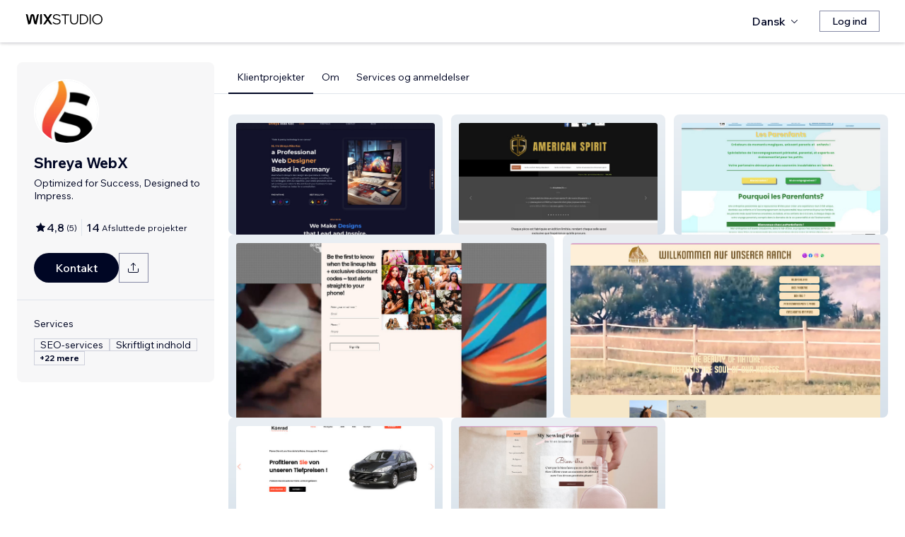

--- FILE ---
content_type: text/html; charset=utf-8
request_url: https://da.wix.com/studio/community/partners/shreya-rike
body_size: 68580
content:
<!DOCTYPE html><html><head><meta charSet="utf-8" data-next-head=""/><meta name="viewport" content="width=device-width" data-next-head=""/><title data-next-head="">Shreya WebX  - Wix Marketplace</title><link rel="icon" sizes="192x192" href="https://static.wixstatic.com/shapes/0d6674_428e23ed30294cb9ad70d3ae93d06302.svg" type="image/x-icon" data-next-head=""/><link rel="apple-touch-icon" href="https://static.wixstatic.com/shapes/0d6674_428e23ed30294cb9ad70d3ae93d06302.svg" type="image/x-icon" data-next-head=""/><link rel="shortcut icon" type="image/x-icon" href="https://static.wixstatic.com/shapes/0d6674_428e23ed30294cb9ad70d3ae93d06302.svg" data-next-head=""/><link hrefLang="cs" rel="alternate" href="https://cs.wix.com/studio/community/partners/shreya-rike" data-next-head=""/><link hrefLang="da" rel="alternate" href="https://da.wix.com/studio/community/partners/shreya-rike" data-next-head=""/><link hrefLang="de" rel="alternate" href="https://de.wix.com/studio/community/partners/shreya-rike" data-next-head=""/><link hrefLang="en" rel="alternate" href="https://www.wix.com/studio/community/partners/shreya-rike" data-next-head=""/><link hrefLang="es" rel="alternate" href="https://es.wix.com/studio/community/partners/shreya-rike" data-next-head=""/><link hrefLang="fr" rel="alternate" href="https://fr.wix.com/studio/community/partners/shreya-rike" data-next-head=""/><link hrefLang="hi" rel="alternate" href="https://hi.wix.com/studio/community/partners/shreya-rike" data-next-head=""/><link hrefLang="id" rel="alternate" href="https://id.wix.com/studio/community/partners/shreya-rike" data-next-head=""/><link hrefLang="it" rel="alternate" href="https://it.wix.com/studio/community/partners/shreya-rike" data-next-head=""/><link hrefLang="ja" rel="alternate" href="https://ja.wix.com/studio/community/partners/shreya-rike" data-next-head=""/><link hrefLang="ko" rel="alternate" href="https://ko.wix.com/studio/community/partners/shreya-rike" data-next-head=""/><link hrefLang="nl" rel="alternate" href="https://nl.wix.com/studio/community/partners/shreya-rike" data-next-head=""/><link hrefLang="no" rel="alternate" href="https://no.wix.com/studio/community/partners/shreya-rike" data-next-head=""/><link hrefLang="pl" rel="alternate" href="https://pl.wix.com/studio/community/partners/shreya-rike" data-next-head=""/><link hrefLang="pt" rel="alternate" href="https://pt.wix.com/studio/community/partners/shreya-rike" data-next-head=""/><link hrefLang="ru" rel="alternate" href="https://ru.wix.com/studio/community/partners/shreya-rike" data-next-head=""/><link hrefLang="sv" rel="alternate" href="https://sv.wix.com/studio/community/partners/shreya-rike" data-next-head=""/><link hrefLang="th" rel="alternate" href="https://th.wix.com/studio/community/partners/shreya-rike" data-next-head=""/><link hrefLang="tr" rel="alternate" href="https://tr.wix.com/studio/community/partners/shreya-rike" data-next-head=""/><link hrefLang="uk" rel="alternate" href="https://uk.wix.com/studio/community/partners/shreya-rike" data-next-head=""/><link hrefLang="vi" rel="alternate" href="https://vi.wix.com/studio/community/partners/shreya-rike" data-next-head=""/><link hrefLang="zh" rel="alternate" href="https://zh.wix.com/studio/community/partners/shreya-rike" data-next-head=""/><link hrefLang="x-default" rel="alternate" href="https://www.wix.com/studio/community/partners/shreya-rike" data-next-head=""/><meta name="description" content="Shreya WebX  kan hyres på Wix Marketplace. Se deres profil, anmeldelser, portefølje og priser, og kontakt dem om at arbejde på dit projekt." data-next-head=""/><meta name="robots" content="index,follow" data-next-head=""/><meta property="og:url" content="https://da.wix.com/studio/community/partners/shreya-rike" data-next-head=""/><meta property="og:type" content="website" data-next-head=""/><meta property="og:title" content="Shreya WebX  - Wix Marketplace" data-next-head=""/><meta property="og:description" content="Shreya WebX  kan hyres på Wix Marketplace. Se deres profil, anmeldelser, portefølje og priser, og kontakt dem om at arbejde på dit projekt." data-next-head=""/><meta property="og:image" content="https://wixmp-cca7fdc52d9b9ae8ca79a86d.wixmp.com/marketplace/partners/e434d048-a4a6-4b46-87bf-3d7b6ed01bd2/profile-image/1738739075299/shreya-koc.jpg" data-next-head=""/><meta name="twitter:card" content="summary_large_image" data-next-head=""/><meta property="twitter:domain" content="wix.com" data-next-head=""/><meta property="twitter:url" content="https://da.wix.com/studio/community/partners/shreya-rike" data-next-head=""/><meta name="twitter:title" content="Shreya WebX  - Wix Marketplace" data-next-head=""/><meta name="twitter:description" content="Shreya WebX  kan hyres på Wix Marketplace. Se deres profil, anmeldelser, portefølje og priser, og kontakt dem om at arbejde på dit projekt." data-next-head=""/><meta name="twitter:image" content="https://wixmp-cca7fdc52d9b9ae8ca79a86d.wixmp.com/marketplace/partners/e434d048-a4a6-4b46-87bf-3d7b6ed01bd2/profile-image/1738739075299/shreya-koc.jpg" data-next-head=""/><link rel="canonical" href="https://da.wix.com/studio/community/partners/shreya-rike" data-next-head=""/><script type="application/ld+json" data-next-head="">{"aggregateRating":{"@type":"AggregateRating","ratingValue":4.8,"reviewCount":5},"reviews":[{"@type":"Review","reviewRating":{"@type":"Rating","ratingValue":4},"author":{"@type":"Person","name":"Wix User"},"reviewBody":"Je crois qu'il avait fait son travail à temps.\nJe ne sais pas trop,parce que je ne contrôle pas beaucoup tout ce qui est la com, c'est pour cela que j'ai payé c'est services, c'est lorsqu'il y aura des avis y l'obtention des clients que je saurai si il a où non respecté les clauses du contrat.\nPour l'instant je ne sais pas trop.\n      Je dis merci d'avoir travailler pour mon site web.\n             Cordialement SNMINSTITUT.\n"},{"@type":"Review","reviewRating":{"@type":"Rating","ratingValue":5},"author":{"@type":"Person","name":"Wix User"},"reviewBody":" The professionalism of your team  and communication was top tier. Thank you 😊 "},{"@type":"Review","reviewRating":{"@type":"Rating","ratingValue":5},"author":{"@type":"Person","name":"Wix User"},"reviewBody":"Highly recommend. Prompt with replies and listened to what i wanted. Would work with this business again. "},{"@type":"Review","reviewRating":{"@type":"Rating","ratingValue":5},"author":{"@type":"Person","name":"Wix User"},"reviewBody":"Logo is perfect! "},{"@type":"Review","reviewRating":{"@type":"Rating","ratingValue":5},"author":{"@type":"Person","name":"Wix User"},"reviewBody":"Everything perfect. Exactly as I imagined. \nThank you very much! ⚜🙏"}],"@context":"https://schema.org","@type":"LocalBusiness","@address":{"@type":"PostalAddress","addressRegion":"","addressCountry":"DE"},"name":"Shreya WebX ","priceRange":"$30-$550","url":"https://designershreyarike.com/","image":"https://wixmp-cca7fdc52d9b9ae8ca79a86d.wixmp.com/marketplace/partners/e434d048-a4a6-4b46-87bf-3d7b6ed01bd2/profile-image/1738739075299/shreya-koc.jpg"}</script><link rel="icon" sizes="192x192" href="https://www.wix.com/favicon.ico" type="image/x-icon"/><link rel="apple-touch-icon" href="https://www.wix.com/favicon.ico" type="image/x-icon"/><link rel="shortcut icon" type="image/x-icon" href="https://www.wix.com/favicon.ico"/><link rel="preload" href="https://static.parastorage.com/services/partners-marketplace-nextjs/dist/_next/static/chunks/a07973afe85c6e70.css" as="style"/><link rel="stylesheet" href="https://static.parastorage.com/services/partners-marketplace-nextjs/dist/_next/static/chunks/a07973afe85c6e70.css" data-n-g=""/><link rel="preload" href="https://static.parastorage.com/services/partners-marketplace-nextjs/dist/_next/static/chunks/599c1a70f318db98.css" as="style"/><link rel="stylesheet" href="https://static.parastorage.com/services/partners-marketplace-nextjs/dist/_next/static/chunks/599c1a70f318db98.css" data-n-g=""/><link rel="preload" href="https://static.parastorage.com/services/partners-marketplace-nextjs/dist/_next/static/chunks/3727d332fe3081db.css" as="style"/><link rel="stylesheet" href="https://static.parastorage.com/services/partners-marketplace-nextjs/dist/_next/static/chunks/3727d332fe3081db.css" data-n-p=""/><link rel="preload" href="https://static.parastorage.com/services/partners-marketplace-nextjs/dist/_next/static/chunks/a9d0c0e1c4a882bc.css" as="style"/><link rel="stylesheet" href="https://static.parastorage.com/services/partners-marketplace-nextjs/dist/_next/static/chunks/a9d0c0e1c4a882bc.css" data-n-p=""/><link rel="preload" href="https://static.parastorage.com/services/partners-marketplace-nextjs/dist/_next/static/chunks/19e49b3415a518e7.css" as="style"/><link rel="stylesheet" href="https://static.parastorage.com/services/partners-marketplace-nextjs/dist/_next/static/chunks/19e49b3415a518e7.css" data-n-p=""/><link rel="preload" href="https://static.parastorage.com/services/partners-marketplace-nextjs/dist/_next/static/chunks/95d546b30f5488ba.css" as="style"/><link rel="stylesheet" href="https://static.parastorage.com/services/partners-marketplace-nextjs/dist/_next/static/chunks/95d546b30f5488ba.css" data-n-p=""/><noscript data-n-css=""></noscript><script defer="" nomodule="" src="https://static.parastorage.com/services/partners-marketplace-nextjs/dist/_next/static/chunks/a6dad97d9634a72d.js"></script><script src="https://static.parastorage.com/services/partners-marketplace-nextjs/dist/_next/static/chunks/cd3b729cec1212b7.js" defer=""></script><script src="https://static.parastorage.com/services/partners-marketplace-nextjs/dist/_next/static/chunks/66fde2f0d035e0c3.js" defer=""></script><script src="https://static.parastorage.com/services/partners-marketplace-nextjs/dist/_next/static/chunks/d9f04494e59c1c57.js" defer=""></script><script src="https://static.parastorage.com/services/partners-marketplace-nextjs/dist/_next/static/chunks/c077b7a085e19b78.js" defer=""></script><script src="https://static.parastorage.com/services/partners-marketplace-nextjs/dist/_next/static/chunks/98839674991eec0d.js" defer=""></script><script src="https://static.parastorage.com/services/partners-marketplace-nextjs/dist/_next/static/chunks/9323bf1ff63d4a21.js" defer=""></script><script src="https://static.parastorage.com/services/partners-marketplace-nextjs/dist/_next/static/chunks/6b600ecd2a8aaac7.js" defer=""></script><script src="https://static.parastorage.com/services/partners-marketplace-nextjs/dist/_next/static/chunks/turbopack-607b744427e8e242.js" defer=""></script><script src="https://static.parastorage.com/services/partners-marketplace-nextjs/dist/_next/static/chunks/ee6c5a21f16fa5c9.js" defer=""></script><script src="https://static.parastorage.com/services/partners-marketplace-nextjs/dist/_next/static/chunks/5654ca1d39e3077c.js" defer=""></script><script src="https://static.parastorage.com/services/partners-marketplace-nextjs/dist/_next/static/chunks/b548f16330565bdd.js" defer=""></script><script src="https://static.parastorage.com/services/partners-marketplace-nextjs/dist/_next/static/chunks/5b4c666f80602446.js" defer=""></script><script src="https://static.parastorage.com/services/partners-marketplace-nextjs/dist/_next/static/chunks/a58e77903ed625f0.js" defer=""></script><script src="https://static.parastorage.com/services/partners-marketplace-nextjs/dist/_next/static/chunks/81134d09d606936e.js" defer=""></script><script src="https://static.parastorage.com/services/partners-marketplace-nextjs/dist/_next/static/chunks/cd43085e068a148d.js" defer=""></script><script src="https://static.parastorage.com/services/partners-marketplace-nextjs/dist/_next/static/chunks/6576a5fea6e5f3c9.js" defer=""></script><script src="https://static.parastorage.com/services/partners-marketplace-nextjs/dist/_next/static/chunks/1262c1819bfcbc45.js" defer=""></script><script src="https://static.parastorage.com/services/partners-marketplace-nextjs/dist/_next/static/chunks/6a14e7d8f956b0c9.js" defer=""></script><script src="https://static.parastorage.com/services/partners-marketplace-nextjs/dist/_next/static/chunks/1bc6b9fd8a6ab119.js" defer=""></script><script src="https://static.parastorage.com/services/partners-marketplace-nextjs/dist/_next/static/chunks/353c071bb407711c.js" defer=""></script><script src="https://static.parastorage.com/services/partners-marketplace-nextjs/dist/_next/static/chunks/bb0120a6ba3e1fb6.js" defer=""></script><script src="https://static.parastorage.com/services/partners-marketplace-nextjs/dist/_next/static/chunks/6e02a7258ab311e2.js" defer=""></script><script src="https://static.parastorage.com/services/partners-marketplace-nextjs/dist/_next/static/chunks/fc7e926e60f09e66.js" defer=""></script><script src="https://static.parastorage.com/services/partners-marketplace-nextjs/dist/_next/static/chunks/a667141d2fbe11d7.js" defer=""></script><script src="https://static.parastorage.com/services/partners-marketplace-nextjs/dist/_next/static/chunks/3275b33ee37dd92f.js" defer=""></script><script src="https://static.parastorage.com/services/partners-marketplace-nextjs/dist/_next/static/chunks/d9d4b09a6b56ef31.js" defer=""></script><script src="https://static.parastorage.com/services/partners-marketplace-nextjs/dist/_next/static/chunks/97f9c55334a21e33.js" defer=""></script><script src="https://static.parastorage.com/services/partners-marketplace-nextjs/dist/_next/static/chunks/6c97fb7dde048229.js" defer=""></script><script src="https://static.parastorage.com/services/partners-marketplace-nextjs/dist/_next/static/chunks/ec8b8d378b8c22e9.js" defer=""></script><script src="https://static.parastorage.com/services/partners-marketplace-nextjs/dist/_next/static/chunks/516eb557a082ac38.js" defer=""></script><script src="https://static.parastorage.com/services/partners-marketplace-nextjs/dist/_next/static/chunks/059fbdd0694f5c7c.js" defer=""></script><script src="https://static.parastorage.com/services/partners-marketplace-nextjs/dist/_next/static/chunks/turbopack-b0278df1fbe31684.js" defer=""></script><script src="https://static.parastorage.com/services/partners-marketplace-nextjs/dist/_next/static/A55-MKUOB5ddBI3UrRV2M/_ssgManifest.js" defer=""></script><script src="https://static.parastorage.com/services/partners-marketplace-nextjs/dist/_next/static/A55-MKUOB5ddBI3UrRV2M/_buildManifest.js" defer=""></script></head><body><div id="__next"><span data-newcolorsbranding="true" class="wds_1_241_0_newColorsBranding__root wds_1_241_0_madefordisplay__madefordisplay wds_1_241_0_madefor__madefor"><div data-hook="profile-page" class="wds_1_241_0_Box__root wds_1_241_0_Box---direction-10-horizontal Profile-module-scss-module__Av1U0a__profileAccessibility" style="background-color:white;--wds_1_241_0_Box-gap:0;display:block"><div class="Profile-module-scss-module__Av1U0a__stickyHeader"><header data-hook="marketplace-header"><div id="mph" class="AgencyProfileHeader-module-scss-module__bpmP_W__marketplaceHeader "><div class="AgencyProfileHeader-module-scss-module__bpmP_W__container"><nav class="AgencyProfileHeader-module-scss-module__bpmP_W__nav"><ul class="AgencyProfileHeader-module-scss-module__bpmP_W__navList"><li class="FormattedMarketplaceLogo-module-scss-module__6V9lfq__cell "><a href="https://www.wix.com/studio" aria-label="wix marketplace" data-hook="logo-link" style="height:23px;align-content:center"><div style="display:flex;flex-direction:row;align-items:flex-end;gap:3.4px"><svg width="38" height="16" viewBox="0 0 38 16" fill="none" xmlns="http://www.w3.org/2000/svg"><path d="M37.894 0.929688H35.832C35.26 0.929688 34.7254 1.21293 34.4042 1.68661L31.6467 5.75447C31.5732 5.86235 31.4141 5.86235 31.3405 5.75447L28.583 1.68661C28.2624 1.21293 27.7272 0.929688 27.1552 0.929688H25.0933L30.0055 8.17591L25.1204 15.3817H27.1823C27.7543 15.3817 28.2889 15.0985 28.6102 14.6248L31.3405 10.5973C31.4141 10.4895 31.5732 10.4895 31.6467 10.5973L34.3771 14.6248C34.6977 15.0985 35.2329 15.3817 35.8049 15.3817H37.8668L32.9817 8.17591L37.894 0.929688Z" fill="black"></path><path d="M20.8491 2.40798V15.3817H21.8346C22.6513 15.3817 23.3131 14.72 23.3131 13.9035V0.929688H22.3276C21.5109 0.929688 20.8491 1.59139 20.8491 2.40798Z" fill="black"></path><path d="M19.0432 0.929688H18.1662C17.2007 0.929688 16.3641 1.59742 16.1501 2.53875L14.1883 11.1632L12.4711 3.11247C12.1534 1.62454 10.6267 0.621133 9.06447 1.05263C8.06937 1.32743 7.33164 2.16813 7.11646 3.17756L5.41677 11.1524L3.45852 2.53936C3.24395 1.59802 2.40736 0.929688 1.44179 0.929688H0.56543L3.8521 15.3811H5.09733C6.22744 15.3811 7.20386 14.5911 7.43952 13.4858L9.54063 3.62593C9.56655 3.50359 9.67624 3.415 9.80101 3.415C9.92577 3.415 10.0355 3.50359 10.0614 3.62593L12.1643 13.4864C12.4 14.5917 13.3764 15.3811 14.5065 15.3811H15.7559L19.0432 0.929688Z" fill="black"></path></svg><svg width="71" height="15" viewBox="0 0 71 15" fill="none" xmlns="http://www.w3.org/2000/svg"><path d="M0.295898 12.0191L1.40733 10.9662C2.01829 11.6681 2.72025 12.2206 3.5132 12.6236C4.31915 13.0265 5.22909 13.228 6.24303 13.228C6.99698 13.228 7.66644 13.111 8.25141 12.8771C8.83637 12.6431 9.29784 12.3181 9.63582 11.9021C9.9738 11.4731 10.1428 10.9727 10.1428 10.4007C10.1428 9.67275 9.83731 9.10728 9.22635 8.70431C8.61539 8.28833 7.57545 7.96985 6.10654 7.74887C4.83262 7.55388 3.81218 7.3004 3.04523 6.98841C2.29128 6.66343 1.74531 6.26046 1.40733 5.77949C1.06935 5.29852 0.900361 4.72005 0.900361 4.0441C0.900361 3.25114 1.12135 2.55569 1.56332 1.95772C2.00529 1.34676 2.61626 0.872291 3.39621 0.534312C4.17616 0.196333 5.0731 0.0273438 6.08704 0.0273438C7.24397 0.0273438 8.26441 0.25483 9.14835 0.709801C10.0453 1.16477 10.8382 1.79523 11.5272 2.60118L10.4353 3.63462C9.87631 2.94566 9.25885 2.3997 8.58289 1.99672C7.91993 1.59375 7.08798 1.39226 6.08704 1.39226C5.02111 1.39226 4.15016 1.63274 3.4742 2.11372C2.79824 2.58169 2.46026 3.21865 2.46026 4.0246C2.46026 4.64856 2.74625 5.13603 3.31821 5.48701C3.89018 5.83799 4.87162 6.11747 6.26253 6.32546C7.58845 6.52044 8.64788 6.79343 9.44083 7.1444C10.2338 7.48238 10.8057 7.91786 11.1567 8.45082C11.5207 8.98379 11.7027 9.62725 11.7027 10.3812C11.7027 11.2132 11.4687 11.9476 11.0007 12.5846C10.5458 13.2085 9.9088 13.7025 9.08986 14.0665C8.27091 14.4175 7.32196 14.5929 6.24303 14.5929C4.99511 14.5929 3.87718 14.3655 2.88924 13.9105C1.9143 13.4555 1.04985 12.8251 0.295898 12.0191Z" fill="black"></path><path d="M19.0481 14.281H17.5467V1.68474H12.906V0.339324H23.6888V1.68474H19.0481V14.281Z" fill="black"></path><path d="M36.4215 0.339324V8.7823C36.4215 10.6152 35.9276 12.0451 34.9396 13.072C33.9517 14.086 32.5868 14.5929 30.8449 14.5929C29.116 14.5929 27.7511 14.086 26.7501 13.072C25.7622 12.0451 25.2682 10.6152 25.2682 8.7823V0.339324H26.7696V8.7823C26.7696 10.2252 27.1271 11.3301 27.8421 12.0971C28.557 12.8511 29.558 13.228 30.8449 13.228C32.1448 13.228 33.1522 12.8511 33.8672 12.0971C34.5821 11.3301 34.9396 10.2252 34.9396 8.7823V0.339324H36.4215Z" fill="black"></path><path d="M38.9501 14.281V0.339324H43.4543C44.8843 0.339324 46.1387 0.638306 47.2176 1.23627C48.3096 1.83423 49.161 2.65968 49.772 3.71262C50.3829 4.75255 50.6884 5.94848 50.6884 7.3004C50.6884 8.65231 50.3829 9.85474 49.772 10.9077C49.161 11.9606 48.3096 12.7861 47.2176 13.384C46.1387 13.982 44.8843 14.281 43.4543 14.281H38.9501ZM40.4515 12.916H43.4543C44.6113 12.916 45.6122 12.6821 46.4572 12.2141C47.3151 11.7461 47.9716 11.0897 48.4265 10.2447C48.8945 9.39977 49.1285 8.41833 49.1285 7.3004C49.1285 6.18246 48.8945 5.20752 48.4265 4.37558C47.9716 3.53063 47.3151 2.87417 46.4572 2.4062C45.6122 1.93823 44.6113 1.70424 43.4543 1.70424H40.4515V12.916Z" fill="black"></path><path d="M54.3193 14.281H52.8179V0.339324H54.3193V14.281Z" fill="black"></path><path d="M63.6996 14.5929C62.6596 14.5929 61.6977 14.411 60.8138 14.047C59.9428 13.683 59.1759 13.176 58.5129 12.5261C57.8629 11.8631 57.356 11.0897 56.992 10.2057C56.641 9.30877 56.4655 8.34033 56.4655 7.3004C56.4655 6.26046 56.641 5.29852 56.992 4.41457C57.356 3.53063 57.8629 2.76368 58.5129 2.11372C59.1759 1.45076 59.9428 0.937288 60.8138 0.57331C61.6977 0.209333 62.6596 0.0273438 63.6996 0.0273438C64.7395 0.0273438 65.695 0.209333 66.5659 0.57331C67.4499 0.937288 68.2168 1.45076 68.8668 2.11372C69.5297 2.76368 70.0367 3.53063 70.3877 4.41457C70.7516 5.29852 70.9336 6.26046 70.9336 7.3004C70.9336 8.34033 70.7516 9.30877 70.3877 10.2057C70.0367 11.0897 69.5297 11.8631 68.8668 12.5261C68.2168 13.176 67.4499 13.683 66.5659 14.047C65.695 14.411 64.7395 14.5929 63.6996 14.5929ZM63.6996 13.228C64.8175 13.228 65.799 12.9745 66.6439 12.4676C67.5018 11.9606 68.1713 11.2587 68.6523 10.3617C69.1332 9.46476 69.3737 8.44432 69.3737 7.3004C69.3737 6.15647 69.1332 5.14253 68.6523 4.25858C68.1713 3.36164 67.5018 2.65968 66.6439 2.15271C65.799 1.64574 64.8175 1.39226 63.6996 1.39226C62.5947 1.39226 61.6132 1.64574 60.7553 2.15271C59.8973 2.65968 59.2279 3.36164 58.7469 4.25858C58.2659 5.14253 58.0254 6.15647 58.0254 7.3004C58.0254 8.44432 58.2659 9.46476 58.7469 10.3617C59.2279 11.2587 59.8973 11.9606 60.7553 12.4676C61.6132 12.9745 62.5947 13.228 63.6996 13.228Z" fill="black"></path></svg></div></a></li><li class="AgencyProfileHeader-module-scss-module__bpmP_W__cell AgencyProfileHeader-module-scss-module__bpmP_W__desktop AgencyProfileHeader-module-scss-module__bpmP_W__right AgencyProfileHeader-module-scss-module__bpmP_W__last"><div data-height="12px" data-width="72px" data-skin="light"><div class="wds_1_241_0_Box__root wds_1_241_0_Box---direction-10-horizontal wds_1_241_0_SkeletonRectangle__root wds_1_241_0_SkeletonRectangle---skin-5-light" style="width:72px;height:12px;--wds_1_241_0_Box-gap:0"></div></div></li><li class="AgencyProfileHeader-module-scss-module__bpmP_W__cell AgencyProfileHeader-module-scss-module__bpmP_W__mobile AgencyProfileHeader-module-scss-module__bpmP_W__right"><button aria-label="åbn menu" data-hook="mobile-menu" class="AgencyProfileHeader-module-scss-module__bpmP_W__mobileButton"><svg viewBox="0 0 24 24" fill="currentColor" width="24" height="24"><path d="M20,17 L20,18 L4,18 L4,17 L20,17 Z M20,12 L20,13 L4,13 L4,12 L20,12 Z M20,7 L20,8 L4,8 L4,7 L20,7 Z"></path></svg></button></li></ul></nav></div><div role="list" data-hook="mobile-menu-container" class="AgencyProfileHeader-module-scss-module__bpmP_W__mobileMenu "><div class="wds_1_241_0_Box__root wds_1_241_0_Box---direction-8-vertical" style="--wds_1_241_0_Box-gap:0"><div class="MobileScreens-module-scss-module__--V2iq__linkWrapper" role="listitem"><button data-hook="language-selector-link" data-skin="dark" data-weight="normal" data-underline="none" data-size="medium" class="wds_1_241_0_ButtonCore__root wds_1_241_0_Focusable__root wds_1_241_0_TextButton__root wds_1_241_0_TextButton---skin-4-dark wds_1_241_0_TextButton---underline-4-none wds_1_241_0_TextButton---weight-6-normal wds_1_241_0_TextButton---size-6-medium MobileScreens-module-scss-module__kEQb3a__mobileMenuTextButton" type="button" tabindex="0" aria-disabled="false"><span class="wds_1_241_0_ButtonCore__content"><div class="wds_1_241_0_Box__root wds_1_241_0_Box---direction-10-horizontal" style="--wds_1_241_0_Box-gap:0"><div class="wds_1_241_0_Box__root wds_1_241_0_Box---direction-10-horizontal" style="padding-right:calc(var(--wds-space-100, 6px) * 1);--wds_1_241_0_Box-gap:0"><svg viewBox="0 0 24 24" fill="currentColor" width="24" height="24"><path d="M4.42676427,15 L7.19778729,15 C7.069206,14.209578 7,13.3700549 7,12.5 C7,11.6299451 7.069206,10.790422 7.19778729,10 L4.42676427,10 C4.15038555,10.7819473 4,11.6234114 4,12.5 C4,13.3765886 4.15038555,14.2180527 4.42676427,15 Z M4.86504659,16 C5.7403587,17.6558985 7.21741102,18.9446239 9.0050441,19.5750165 C8.30729857,18.6953657 7.74701714,17.4572396 7.39797964,16 L4.86504659,16 Z M18.5732357,15 C18.8496144,14.2180527 19,13.3765886 19,12.5 C19,11.6234114 18.8496144,10.7819473 18.5732357,10 L15.8022127,10 C15.930794,10.790422 16,11.6299451 16,12.5 C16,13.3700549 15.930794,14.209578 15.8022127,15 L18.5732357,15 Z M18.1349534,16 L15.6020204,16 C15.2529829,17.4572396 14.6927014,18.6953657 13.9949559,19.5750165 C15.782589,18.9446239 17.2596413,17.6558985 18.1349534,16 Z M8.21230689,15 L14.7876931,15 C14.9240019,14.2216581 15,13.3811544 15,12.5 C15,11.6188456 14.9240019,10.7783419 14.7876931,10 L8.21230689,10 C8.07599807,10.7783419 8,11.6188456 8,12.5 C8,13.3811544 8.07599807,14.2216581 8.21230689,15 Z M8.42865778,16 C9.05255412,18.3998027 10.270949,20 11.5,20 C12.729051,20 13.9474459,18.3998027 14.5713422,16 L8.42865778,16 Z M4.86504659,9 L7.39797964,9 C7.74701714,7.54276045 8.30729857,6.30463431 9.0050441,5.42498347 C7.21741102,6.05537614 5.7403587,7.34410146 4.86504659,9 Z M18.1349534,9 C17.2596413,7.34410146 15.782589,6.05537614 13.9949559,5.42498347 C14.6927014,6.30463431 15.2529829,7.54276045 15.6020204,9 L18.1349534,9 Z M8.42865778,9 L14.5713422,9 C13.9474459,6.60019727 12.729051,5 11.5,5 C10.270949,5 9.05255412,6.60019727 8.42865778,9 Z M11.5,21 C6.80557963,21 3,17.1944204 3,12.5 C3,7.80557963 6.80557963,4 11.5,4 C16.1944204,4 20,7.80557963 20,12.5 C20,17.1944204 16.1944204,21 11.5,21 Z"></path></svg></div>Dansk</div></span><svg viewBox="0 0 24 24" fill="currentColor" width="24" height="24" class="wds_1_241_0_ButtonCore__suffix" data-hook="suffix-icon"><path d="M9.14644661,8.14512634 C9.34170876,7.9498642 9.65829124,7.9498642 9.85355339,8.14512634 L14.206596,12.5 L9.85355339,16.8536987 C9.65829124,17.0489609 9.34170876,17.0489609 9.14644661,16.8536987 C8.95118446,16.6584366 8.95118446,16.3418541 9.14644661,16.1465919 L12.7923824,12.5 L9.14644661,8.85223312 C8.95118446,8.65697098 8.95118446,8.34038849 9.14644661,8.14512634 Z"></path></svg></button></div><div class="MobileScreens-module-scss-module__--V2iq__divider"></div><div class="MobileScreens-module-scss-module__--V2iq__linkWrapper" role="listitem"><a data-hook="contactSupport-link" data-weight="normal" data-skin="dark" data-underline="none" data-size="medium" class="wds_1_241_0_ButtonCore__root wds_1_241_0_Focusable__root wds_1_241_0_TextButton__root wds_1_241_0_TextButton---skin-4-dark wds_1_241_0_TextButton---underline-4-none wds_1_241_0_TextButton---weight-6-normal wds_1_241_0_TextButton---size-6-medium" type="button" href="https://www.wix.com/contact" tabindex="0" aria-disabled="false"><span class="wds_1_241_0_ButtonCore__content">Kontakt support</span></a></div><div class="MobileScreens-module-scss-module__--V2iq__linkWrapper" role="listitem"><a data-hook="wix-link" data-weight="normal" data-skin="dark" data-underline="none" data-size="medium" class="wds_1_241_0_ButtonCore__root wds_1_241_0_Focusable__root wds_1_241_0_TextButton__root wds_1_241_0_TextButton---skin-4-dark wds_1_241_0_TextButton---underline-4-none wds_1_241_0_TextButton---weight-6-normal wds_1_241_0_TextButton---size-6-medium" type="button" href="https://www.wix.com" tabindex="0" aria-disabled="false"><span class="wds_1_241_0_ButtonCore__content">Gå til Wix.com</span></a></div><div class="MobileScreens-module-scss-module__--V2iq__mobileMenuStickBottom"><div class="MobileScreens-module-scss-module__--V2iq__topGradient"></div><div class="MobileScreens-module-scss-module__--V2iq__content"><div class="MobileScreens-module-scss-module__--V2iq__divider"></div><div class="MobileScreens-module-scss-module__--V2iq__buttons"><button data-hook="login-btn" aria-label="Log ind" data-skin="standard" data-priority="secondary" data-size="large" class="wds_1_241_0_ButtonCore__root wds_1_241_0_Focusable__root wds_1_241_0_Button__root wds_1_241_0_Button---skin-8-standard wds_1_241_0_Button---priority-9-secondary wds_1_241_0_Button---size-5-large" type="button" tabindex="0"><span class="wds_1_241_0_ButtonCore__content">Log ind</span></button></div></div></div></div></div></div></header></div><div data-hook="profile-page-container" class="wds_1_241_0_Box__root wds_1_241_0_Box---direction-10-horizontal Profile-module-scss-module__Av1U0a__profilePageContainer" style="--wds_1_241_0_Box-gap:0"><div data-hook="left-panel" class="wds_1_241_0_Box__root wds_1_241_0_Box---direction-8-vertical Profile-module-scss-module__Av1U0a__leftPanel" style="--wds_1_241_0_Box-gap:0"><div data-hook="profile-contact-panel" class="wds_1_241_0_Box__root wds_1_241_0_Box---direction-8-vertical ContactPanel-module-scss-module__7856Gq__fixedLeftbar ContactPanel-module-scss-module__7856Gq__container" style="width:279px;--wds_1_241_0_Box-gap:0"><div class="wds_1_241_0_Box__root wds_1_241_0_Box---direction-8-vertical ContactPanel-module-scss-module__7856Gq__contentContainer ContactPanel-module-scss-module__7856Gq__sectionPadding" style="--wds_1_241_0_Box-gap:0"><div class="ContactPanel-module-scss-module__7856Gq__profileImageContainer"><img width="90px" height="90px" class="wds_1_241_0_Image__root wds_1_241_0_Image--transparent" data-transparent="true" src="https://img-wixmp-cca7fdc52d9b9ae8ca79a86d.wixmp.com/marketplace/partners/e434d048-a4a6-4b46-87bf-3d7b6ed01bd2/profile-image/1738739075299/shreya-koc.jpg/v1/fill/w_190,h_190/shreya-koc.jpg" alt="Shreya WebX " style="object-fit:cover;object-position:center;border-radius:100px"/></div><div class="wds_1_241_0_Box__root wds_1_241_0_Box---direction-10-horizontal ContactPanel-module-scss-module__7856Gq__businessNameContainer" style="--wds_1_241_0_Box-gap:0"><h1 weight="normal" style="--wds_1_241_0_TextComponent-maxLines:2" data-hook="contact-panel-business-name" class="wds_1_241_0_Heading__root wds_1_241_0_Heading---appearance-2-H2 wds_1_241_0_Heading--newColorsBranding wds_1_241_0_TextComponent__text wds_1_241_0_TextComponent---ellipsisLines-9-multiline" data-size="large" data-light="false" data-mask="false">Shreya WebX </h1></div><div class="wds_1_241_0_Box__root wds_1_241_0_Box---direction-10-horizontal ContactPanel-module-scss-module__7856Gq__tagline" style="padding-top:6px;width:100%;--wds_1_241_0_Box-gap:0"><span width="100%" style="--wds_1_241_0_TextComponent-maxLines:2" data-mask="false" class="wds_1_241_0_Text__root wds_1_241_0_Text---size-5-small wds_1_241_0_Text---skin-8-standard wds_1_241_0_Text---weight-4-thin wds_1_241_0_Text---list-style-9-checkmark wds_1_241_0_Text---overflow-wrap-6-normal wds_1_241_0_TextComponent__text wds_1_241_0_TextComponent---ellipsisLines-9-multiline" data-size="small" data-secondary="false" data-skin="standard" data-light="false" data-weight="thin" data-widows="false" data-list-style="checkmark" data-overflow-wrap="normal">Optimized for Success, Designed to Impress.</span></div><div data-hook="provider-review-summary" class="wds_1_241_0_Box__root wds_1_241_0_Box---direction-10-horizontal ProviderReviewSummary-module-scss-module__0G5T0q__providerReviewSummary ContactPanel-module-scss-module__7856Gq__desktopContactPanel" style="--wds_1_241_0_Box-gap:0"><div data-hook="review-summary-content-container" class="wds_1_241_0_Box__root wds_1_241_0_Box---direction-10-horizontal" style="--wds_1_241_0_Box-gap:0"><div data-hook="review-summary-content-review-socre" class="wds_1_241_0_Box__root wds_1_241_0_Box---direction-10-horizontal wds_1_241_0_Box---justifyContent-6-middle" style="--wds_1_241_0_Box-gap:0"><svg viewBox="0 0 18 18" fill="currentColor" width="18" height="18" class="ProviderReviewSummary-module-scss-module__0G5T0q__ratingStarIcon" color="#000624"><path d="M6,10.5 L3.16993185,7.70687487 C2.86839988,7.39232431 3.01347456,6.94806136 3.44967652,6.85614193 L7.3,6.3 L9.29344098,2.46171449 C9.36980599,2.31467692 9.55090956,2.2573855 9.69794712,2.3337505 C9.75695577,2.36439707 9.80411092,2.41377917 9.83200387,2.47413822 L11.6,6.3 L15.5369847,6.85593941 C15.8181458,6.85593941 16.2461513,7.34059321 15.8181458,7.70687487 L13,10.5 L13.988746,14.5680344 C14.0475311,14.8104401 13.7961282,15.0978699 13.4701313,14.9577636 L9.50001104,13 L5.53300553,14.9502027 C5.31268311,15.0917358 4.92179871,14.8757324 5,14.5482788 L6,10.5 Z"></path></svg><div class="wds_1_241_0_Box__root wds_1_241_0_Box---direction-10-horizontal ProviderReviewSummary-module-scss-module__0G5T0q__centerAlign" style="--wds_1_241_0_Box-gap:0"><div data-hook="review-score-average" class="wds_1_241_0_Box__root wds_1_241_0_Box---direction-10-horizontal" style="margin-right:3px;--wds_1_241_0_Box-gap:0"><span data-hook="average-review-rating" data-mask="false" class="wds_1_241_0_Text__root wds_1_241_0_Text---size-6-medium wds_1_241_0_Text---skin-8-standard wds_1_241_0_Text---weight-6-normal wds_1_241_0_Text---list-style-9-checkmark wds_1_241_0_Text---overflow-wrap-6-normal" data-size="medium" data-secondary="false" data-skin="standard" data-light="false" data-weight="normal" data-widows="false" data-list-style="checkmark" data-overflow-wrap="normal">4,8</span></div><span data-mask="false" class="wds_1_241_0_Text__root wds_1_241_0_Text---size-4-tiny wds_1_241_0_Text---skin-8-standard wds_1_241_0_Text---weight-4-thin wds_1_241_0_Text---list-style-9-checkmark wds_1_241_0_Text---overflow-wrap-6-normal ProviderReviewSummary-module-scss-module__0G5T0q__subText" data-size="tiny" data-secondary="false" data-skin="standard" data-light="false" data-weight="thin" data-widows="false" data-list-style="checkmark" data-overflow-wrap="normal">(<!-- -->5<!-- -->)</span></div></div><div data-hook="review-summary-content-project-count" class="wds_1_241_0_Box__root wds_1_241_0_Box---direction-10-horizontal wds_1_241_0_Box---justifyContent-6-middle" style="padding-left:0px;--wds_1_241_0_Box-gap:0"><div class="wds_1_241_0_Box__root wds_1_241_0_Box---direction-10-horizontal" style="margin:calc(0 * var(--wds-space-100, 6px)) 6px;height:24px;--wds_1_241_0_Box-gap:0"><hr class="wds_1_241_0_Divider__root wds_1_241_0_Divider---direction-8-vertical wds_1_241_0_Divider---skin-5-light"/></div><div class="wds_1_241_0_Box__root wds_1_241_0_Box---direction-10-horizontal" style="margin-right:3px;--wds_1_241_0_Box-gap:0"><span data-mask="false" class="wds_1_241_0_Text__root wds_1_241_0_Text---size-6-medium wds_1_241_0_Text---skin-8-standard wds_1_241_0_Text---weight-6-normal wds_1_241_0_Text---list-style-9-checkmark wds_1_241_0_Text---overflow-wrap-6-normal" data-size="medium" data-secondary="false" data-skin="standard" data-light="false" data-weight="normal" data-widows="false" data-list-style="checkmark" data-overflow-wrap="normal">14</span></div><div class="wds_1_241_0_Box__root wds_1_241_0_Box---direction-10-horizontal" style="--wds_1_241_0_Box-gap:0"><span data-mask="false" class="wds_1_241_0_Text__root wds_1_241_0_Text---size-4-tiny wds_1_241_0_Text---skin-8-standard wds_1_241_0_Text---weight-4-thin wds_1_241_0_Text---list-style-9-checkmark wds_1_241_0_Text---overflow-wrap-6-normal ProviderReviewSummary-module-scss-module__0G5T0q__subText" data-size="tiny" data-secondary="false" data-skin="standard" data-light="false" data-weight="thin" data-widows="false" data-list-style="checkmark" data-overflow-wrap="normal"> Afsluttede projekter</span></div></div></div></div><div class="wds_1_241_0_Box__root wds_1_241_0_Box---direction-10-horizontal" style="padding-top:24px;padding-bottom:calc(0 * var(--wds-space-100, 6px));--wds_1_241_0_Box-gap:6px"><button data-hook="profile-contact-button-mp" data-size="large" data-skin="dark" class="wds_1_241_0_ButtonCore__root wds_1_241_0_Focusable__root wds_1_241_0_Button__root wds_1_241_0_Button---skin-4-dark wds_1_241_0_Button---priority-7-primary wds_1_241_0_Button---size-5-large ContactButton-module-scss-module__fAe4JG__contactButton" type="button" tabindex="0"><span class="wds_1_241_0_ButtonCore__content">Kontakt</span></button><div data-content-hook="popover-content--0" class="wds_1_241_0_Popover__root wds_1_241_0_Popover---skin-4-dark wds_1_241_0_Tooltip__root wds_1_241_0_Tooltip---size-6-medium" data-zindex="6000" data-size="medium"><div class="wds_1_241_0_Popover__element" data-hook="popover-element"><button data-hook="profile-contact-panel-share" data-priority="secondary" data-skin="dark" data-size="medium" class="wds_1_241_0_ButtonCore__root wds_1_241_0_Focusable__root wds_1_241_0_Button__root wds_1_241_0_Button---skin-4-dark wds_1_241_0_Button---priority-9-secondary wds_1_241_0_Button---size-6-medium ContactPanel-module-scss-module__7856Gq__shareButton" type="button" tabindex="0"><span class="wds_1_241_0_ButtonCore__content"><svg viewBox="0 0 24 24" fill="currentColor" width="24" height="24"><path d="M5,13 L5,17 C5,17.5522847 5.44771525,18 6,18 L17,18 C17.5522847,18 18,17.5522847 18,17 L18,13 L19,13 L19,17 C19,18.1045695 18.1045695,19 17,19 L6,19 C4.8954305,19 4,18.1045695 4,17 L4,13 L5,13 Z M11,6.70710678 L8.85355339,8.85355339 C8.65829124,9.04881554 8.34170876,9.04881554 8.14644661,8.85355339 C7.95118446,8.65829124 7.95118446,8.34170876 8.14644661,8.14644661 L11.5,4.79289322 L14.8535534,8.14644661 C15.0488155,8.34170876 15.0488155,8.65829124 14.8535534,8.85355339 C14.6582912,9.04881554 14.3417088,9.04881554 14.1464466,8.85355339 L12,6.70710678 L12,16 L11,16 L11,6.70710678 Z"></path></svg></span></button></div></div></div></div><hr class="wds_1_241_0_Divider__root wds_1_241_0_Divider---direction-10-horizontal wds_1_241_0_Divider---skin-5-light ContactPanel-module-scss-module__7856Gq__divider"/><div class="wds_1_241_0_Box__root wds_1_241_0_Box---direction-10-horizontal ContactPanel-module-scss-module__7856Gq__sectionPadding" style="--wds_1_241_0_Box-gap:0"><div class="wds_1_241_0_Box__root wds_1_241_0_Box---direction-8-vertical undefined " style="--wds_1_241_0_Box-gap:0"><span data-mask="false" class="wds_1_241_0_Text__root wds_1_241_0_Text---size-5-small wds_1_241_0_Text---skin-8-standard wds_1_241_0_Text---weight-4-thin wds_1_241_0_Text---list-style-9-checkmark wds_1_241_0_Text---overflow-wrap-6-normal" data-size="small" data-secondary="false" data-skin="standard" data-light="false" data-weight="thin" data-widows="false" data-list-style="checkmark" data-overflow-wrap="normal">Services</span><div data-hook="services-tags" class="wds_1_241_0_Box__root wds_1_241_0_Box---direction-10-horizontal" style="margin-top:12px;--wds_1_241_0_Box-gap:0"><div class="Services-module-scss-module__l_YS0q__normalHeight"><div class="MoreItemsButton-module-scss-module__-kh4Kq__root Services-module-scss-module__l_YS0q__servicesContainer" data-hook="more-items-button-root"><span class="wds_1_241_0_Tag__root wds_1_241_0_Tag---size-5-small wds_1_241_0_Tag---skin-13-lightOutlined Services-module-scss-module__l_YS0q__tag" data-size="small" data-skin="lightOutlined" data-hoverable="false" data-clickable="false" data-hook="tag-service-e5a2bfbf-0be2-45da-855d-519ec6e4015c" id="standard" style="max-width:200px"><span data-hook="tag-text" data-mask="false" class="wds_1_241_0_Text__root wds_1_241_0_Text---size-5-small wds_1_241_0_Text--secondary wds_1_241_0_Text---skin-8-standard wds_1_241_0_Text---weight-4-thin wds_1_241_0_Text---list-style-9-checkmark wds_1_241_0_Text---overflow-wrap-6-normal wds_1_241_0_TextComponent__text wds_1_241_0_TextComponent---ellipsisLines-10-singleLine wds_1_241_0_Tag__text" data-size="small" data-secondary="true" data-skin="standard" data-light="false" data-weight="thin" data-widows="false" data-list-style="checkmark" data-overflow-wrap="normal"><span data-mask="false" class="wds_1_241_0_Text__root wds_1_241_0_Text---size-5-small wds_1_241_0_Text---skin-8-standard wds_1_241_0_Text---weight-4-thin wds_1_241_0_Text---list-style-9-checkmark wds_1_241_0_Text---overflow-wrap-6-normal wds_1_241_0_TextComponent__text wds_1_241_0_TextComponent---ellipsisLines-10-singleLine" data-size="small" data-secondary="false" data-skin="standard" data-light="false" data-weight="thin" data-widows="false" data-list-style="checkmark" data-overflow-wrap="normal">SEO-services</span></span></span><span class="wds_1_241_0_Tag__root wds_1_241_0_Tag---size-5-small wds_1_241_0_Tag---skin-13-lightOutlined Services-module-scss-module__l_YS0q__tag" data-size="small" data-skin="lightOutlined" data-hoverable="false" data-clickable="false" data-hook="tag-service-89de24f9-ccf7-4c0c-b769-3ddb0f042a7b" id="standard" style="max-width:200px"><span data-hook="tag-text" data-mask="false" class="wds_1_241_0_Text__root wds_1_241_0_Text---size-5-small wds_1_241_0_Text--secondary wds_1_241_0_Text---skin-8-standard wds_1_241_0_Text---weight-4-thin wds_1_241_0_Text---list-style-9-checkmark wds_1_241_0_Text---overflow-wrap-6-normal wds_1_241_0_TextComponent__text wds_1_241_0_TextComponent---ellipsisLines-10-singleLine wds_1_241_0_Tag__text" data-size="small" data-secondary="true" data-skin="standard" data-light="false" data-weight="thin" data-widows="false" data-list-style="checkmark" data-overflow-wrap="normal"><span data-mask="false" class="wds_1_241_0_Text__root wds_1_241_0_Text---size-5-small wds_1_241_0_Text---skin-8-standard wds_1_241_0_Text---weight-4-thin wds_1_241_0_Text---list-style-9-checkmark wds_1_241_0_Text---overflow-wrap-6-normal wds_1_241_0_TextComponent__text wds_1_241_0_TextComponent---ellipsisLines-10-singleLine" data-size="small" data-secondary="false" data-skin="standard" data-light="false" data-weight="thin" data-widows="false" data-list-style="checkmark" data-overflow-wrap="normal">Skriftligt indhold</span></span></span><span class="wds_1_241_0_Tag__root wds_1_241_0_Tag---size-5-small wds_1_241_0_Tag---skin-13-lightOutlined Services-module-scss-module__l_YS0q__tag" data-size="small" data-skin="lightOutlined" data-hoverable="false" data-clickable="false" data-hook="tag-service-0913d834-654c-4400-b6ca-78679aff41a2" id="standard" style="max-width:200px"><span data-hook="tag-text" data-mask="false" class="wds_1_241_0_Text__root wds_1_241_0_Text---size-5-small wds_1_241_0_Text--secondary wds_1_241_0_Text---skin-8-standard wds_1_241_0_Text---weight-4-thin wds_1_241_0_Text---list-style-9-checkmark wds_1_241_0_Text---overflow-wrap-6-normal wds_1_241_0_TextComponent__text wds_1_241_0_TextComponent---ellipsisLines-10-singleLine wds_1_241_0_Tag__text" data-size="small" data-secondary="true" data-skin="standard" data-light="false" data-weight="thin" data-widows="false" data-list-style="checkmark" data-overflow-wrap="normal"><span data-mask="false" class="wds_1_241_0_Text__root wds_1_241_0_Text---size-5-small wds_1_241_0_Text---skin-8-standard wds_1_241_0_Text---weight-4-thin wds_1_241_0_Text---list-style-9-checkmark wds_1_241_0_Text---overflow-wrap-6-normal wds_1_241_0_TextComponent__text wds_1_241_0_TextComponent---ellipsisLines-10-singleLine" data-size="small" data-secondary="false" data-skin="standard" data-light="false" data-weight="thin" data-widows="false" data-list-style="checkmark" data-overflow-wrap="normal">Webshop-optimering</span></span></span><div data-hook="more-items-popover" data-popover-root="true" data-list-type="action" class="wds_1_241_0_PopoverNext__root wds_1_241_0_DropdownBase__root wds_1_241_0_DropdownBase--withWidth wds_1_241_0_PopoverMenu__root MoreItemsButton-module-scss-module__-kh4Kq__popoverMenu"><div data-hook="more-items-popover-trigger" class="wds_1_241_0_PopoverNextTrigger__root wds_1_241_0_DropdownBase__trigger" aria-expanded="false" aria-haspopup="dialog"><button data-hook="tag-more-count" aria-haspopup="menu" aria-expanded="false" data-size="tiny" data-priority="secondary" data-skin="dark" class="wds_1_241_0_ButtonCore__root wds_1_241_0_Focusable__root wds_1_241_0_Button__root wds_1_241_0_Button---skin-4-dark wds_1_241_0_Button---priority-9-secondary wds_1_241_0_Button---size-4-tiny MoreItemsButton-module-scss-module__-kh4Kq__showButton" type="button" tabindex="0"><span class="wds_1_241_0_ButtonCore__content">+21 mere</span></button></div></div></div></div><div class="Services-module-scss-module__l_YS0q__limitedHeight"><div class="MoreItemsButton-module-scss-module__-kh4Kq__root Services-module-scss-module__l_YS0q__servicesContainer" data-hook="more-items-button-root"><span class="wds_1_241_0_Tag__root wds_1_241_0_Tag---size-4-tiny wds_1_241_0_Tag---skin-13-lightOutlined Services-module-scss-module__l_YS0q__tag" data-size="tiny" data-skin="lightOutlined" data-hoverable="false" data-clickable="false" data-hook="tag-service-e5a2bfbf-0be2-45da-855d-519ec6e4015c" id="standard" style="max-width:200px"><span data-hook="tag-text" data-mask="false" class="wds_1_241_0_Text__root wds_1_241_0_Text---size-4-tiny wds_1_241_0_Text--secondary wds_1_241_0_Text---skin-8-standard wds_1_241_0_Text---weight-4-thin wds_1_241_0_Text---list-style-9-checkmark wds_1_241_0_Text---overflow-wrap-6-normal wds_1_241_0_TextComponent__text wds_1_241_0_TextComponent---ellipsisLines-10-singleLine wds_1_241_0_Tag__text" data-size="tiny" data-secondary="true" data-skin="standard" data-light="false" data-weight="thin" data-widows="false" data-list-style="checkmark" data-overflow-wrap="normal"><span data-mask="false" class="wds_1_241_0_Text__root wds_1_241_0_Text---size-5-small wds_1_241_0_Text---skin-8-standard wds_1_241_0_Text---weight-4-thin wds_1_241_0_Text---list-style-9-checkmark wds_1_241_0_Text---overflow-wrap-6-normal wds_1_241_0_TextComponent__text wds_1_241_0_TextComponent---ellipsisLines-10-singleLine" data-size="small" data-secondary="false" data-skin="standard" data-light="false" data-weight="thin" data-widows="false" data-list-style="checkmark" data-overflow-wrap="normal">SEO-services</span></span></span><span class="wds_1_241_0_Tag__root wds_1_241_0_Tag---size-4-tiny wds_1_241_0_Tag---skin-13-lightOutlined Services-module-scss-module__l_YS0q__tag" data-size="tiny" data-skin="lightOutlined" data-hoverable="false" data-clickable="false" data-hook="tag-service-89de24f9-ccf7-4c0c-b769-3ddb0f042a7b" id="standard" style="max-width:200px"><span data-hook="tag-text" data-mask="false" class="wds_1_241_0_Text__root wds_1_241_0_Text---size-4-tiny wds_1_241_0_Text--secondary wds_1_241_0_Text---skin-8-standard wds_1_241_0_Text---weight-4-thin wds_1_241_0_Text---list-style-9-checkmark wds_1_241_0_Text---overflow-wrap-6-normal wds_1_241_0_TextComponent__text wds_1_241_0_TextComponent---ellipsisLines-10-singleLine wds_1_241_0_Tag__text" data-size="tiny" data-secondary="true" data-skin="standard" data-light="false" data-weight="thin" data-widows="false" data-list-style="checkmark" data-overflow-wrap="normal"><span data-mask="false" class="wds_1_241_0_Text__root wds_1_241_0_Text---size-5-small wds_1_241_0_Text---skin-8-standard wds_1_241_0_Text---weight-4-thin wds_1_241_0_Text---list-style-9-checkmark wds_1_241_0_Text---overflow-wrap-6-normal wds_1_241_0_TextComponent__text wds_1_241_0_TextComponent---ellipsisLines-10-singleLine" data-size="small" data-secondary="false" data-skin="standard" data-light="false" data-weight="thin" data-widows="false" data-list-style="checkmark" data-overflow-wrap="normal">Skriftligt indhold</span></span></span><div data-hook="more-items-popover" data-popover-root="true" data-list-type="action" class="wds_1_241_0_PopoverNext__root wds_1_241_0_DropdownBase__root wds_1_241_0_DropdownBase--withWidth wds_1_241_0_PopoverMenu__root MoreItemsButton-module-scss-module__-kh4Kq__popoverMenu"><div data-hook="more-items-popover-trigger" class="wds_1_241_0_PopoverNextTrigger__root wds_1_241_0_DropdownBase__trigger" aria-expanded="false" aria-haspopup="dialog"><button data-hook="tag-more-count" aria-haspopup="menu" aria-expanded="false" data-size="tiny" data-priority="secondary" data-skin="dark" class="wds_1_241_0_ButtonCore__root wds_1_241_0_Focusable__root wds_1_241_0_Button__root wds_1_241_0_Button---skin-4-dark wds_1_241_0_Button---priority-9-secondary wds_1_241_0_Button---size-4-tiny MoreItemsButton-module-scss-module__-kh4Kq__showButton" type="button" tabindex="0"><span class="wds_1_241_0_ButtonCore__content">+22 mere</span></button></div></div></div></div></div></div></div><div class="wds_1_241_0_Box__root wds_1_241_0_Box---direction-10-horizontal ContactPanel-module-scss-module__7856Gq__sectionPadding" style="--wds_1_241_0_Box-gap:0"><!--$--><!--/$--></div></div></div><div class="wds_1_241_0_Box__root wds_1_241_0_Box---direction-8-vertical" style="width:100%;--wds_1_241_0_Box-gap:0"><div class="NavBar-module-scss-module__OYUhbW__navBar NavBar-module-scss-module__OYUhbW__nav" data-hook="profile-navbar"><nav aria-label="faner til profilnavigation" class="NavBar-module-scss-module__OYUhbW__navContentDesktop"><ul style="margin:12px 0"><li><span as="h2" data-mask="false" class="wds_1_241_0_Text__root wds_1_241_0_Text---size-6-medium wds_1_241_0_Text---skin-8-standard wds_1_241_0_Text---weight-4-thin wds_1_241_0_Text---list-style-9-checkmark wds_1_241_0_Text---overflow-wrap-6-normal" data-size="medium" data-secondary="false" data-skin="standard" data-light="false" data-weight="thin" data-widows="false" data-list-style="checkmark" data-overflow-wrap="normal"><a href="#client-projects" data-mask="false" class="wds_1_241_0_Text__root wds_1_241_0_Text---size-5-small wds_1_241_0_Text---skin-7-primary wds_1_241_0_Text---weight-4-thin wds_1_241_0_Text---list-style-9-checkmark wds_1_241_0_Text---overflow-wrap-6-normal NavBar-module-scss-module__OYUhbW__navItem NavBar-module-scss-module__OYUhbW__active" data-size="small" data-secondary="false" data-skin="primary" data-light="false" data-weight="thin" data-widows="false" data-list-style="checkmark" data-overflow-wrap="normal">Klientprojekter</a></span></li><li><span as="h2" data-mask="false" class="wds_1_241_0_Text__root wds_1_241_0_Text---size-6-medium wds_1_241_0_Text---skin-8-standard wds_1_241_0_Text---weight-4-thin wds_1_241_0_Text---list-style-9-checkmark wds_1_241_0_Text---overflow-wrap-6-normal" data-size="medium" data-secondary="false" data-skin="standard" data-light="false" data-weight="thin" data-widows="false" data-list-style="checkmark" data-overflow-wrap="normal"><a href="#about" data-mask="false" class="wds_1_241_0_Text__root wds_1_241_0_Text---size-5-small wds_1_241_0_Text---skin-8-standard wds_1_241_0_Text---weight-4-thin wds_1_241_0_Text---list-style-9-checkmark wds_1_241_0_Text---overflow-wrap-6-normal NavBar-module-scss-module__OYUhbW__navItem " data-size="small" data-secondary="false" data-skin="standard" data-light="false" data-weight="thin" data-widows="false" data-list-style="checkmark" data-overflow-wrap="normal">Om</a></span></li><li><span as="h2" data-mask="false" class="wds_1_241_0_Text__root wds_1_241_0_Text---size-6-medium wds_1_241_0_Text---skin-8-standard wds_1_241_0_Text---weight-4-thin wds_1_241_0_Text---list-style-9-checkmark wds_1_241_0_Text---overflow-wrap-6-normal" data-size="medium" data-secondary="false" data-skin="standard" data-light="false" data-weight="thin" data-widows="false" data-list-style="checkmark" data-overflow-wrap="normal"><a href="#services-and-reviews" data-mask="false" class="wds_1_241_0_Text__root wds_1_241_0_Text---size-5-small wds_1_241_0_Text---skin-8-standard wds_1_241_0_Text---weight-4-thin wds_1_241_0_Text---list-style-9-checkmark wds_1_241_0_Text---overflow-wrap-6-normal NavBar-module-scss-module__OYUhbW__navItem " data-size="small" data-secondary="false" data-skin="standard" data-light="false" data-weight="thin" data-widows="false" data-list-style="checkmark" data-overflow-wrap="normal">Services og anmeldelser</a></span></li></ul></nav><hr class="wds_1_241_0_Divider__root wds_1_241_0_Divider---direction-10-horizontal wds_1_241_0_Divider---skin-5-light"/></div><div data-hook="profile-page-sections" class="wds_1_241_0_Box__root wds_1_241_0_Box---direction-10-horizontal Profile-module-scss-module__Av1U0a__profilePageSections" style="--wds_1_241_0_Box-gap:0"><div style="width:100%"><section id="client-projects" tabindex="-1" class=""><div data-hook="client-projects" class="wds_1_241_0_Box__root wds_1_241_0_Box---direction-8-vertical ClientProjects-module-scss-module__I3bGbG__projectsContainer" style="width:auto;--wds_1_241_0_Box-gap:0"><div class="wds_1_241_0_Box__root wds_1_241_0_Box---direction-8-vertical ProjectGrid-module-scss-module__Vuo5mW__projectGrid" style="--wds_1_241_0_Box-gap:0"><div class="wds_1_241_0_Box__root wds_1_241_0_Box---direction-10-horizontal ProjectGrid-module-scss-module__Vuo5mW__projectRow ProjectGrid-module-scss-module__Vuo5mW__threeProjectRow" style="--wds_1_241_0_Box-gap:0"><div class="wds_1_241_0_Proportion__root"><img alt="" data-hook="proportion-aspect" class="wds_1_241_0_Proportion__ratioHolder" src="data:image/svg+xml,%3Csvg%20viewBox%3D%220%200%20178%20100%22%20xmlns%3D%22http%3A%2F%2Fwww.w3.org%2F2000%2Fsvg%22%20%2F%3E"/><div class="wds_1_241_0_Proportion__contentWrapper"><div class="ProjectGrid-module-scss-module__Vuo5mW__projectRowItem" role="button" tabindex="0" aria-label="View project Portfolio website"><div data-hook="portfolio-project" class="wds_1_241_0_Box__root wds_1_241_0_Box---direction-10-horizontal Project-module-scss-module__wpDOla__project" style="--wds_1_241_0_Box-gap:0"><div class="wds_1_241_0_Proportion__root"><img alt="" data-hook="proportion-aspect" class="wds_1_241_0_Proportion__ratioHolder" src="data:image/svg+xml,%3Csvg%20viewBox%3D%220%200%20178%20100%22%20xmlns%3D%22http%3A%2F%2Fwww.w3.org%2F2000%2Fsvg%22%20%2F%3E"/><div class="wds_1_241_0_Proportion__contentWrapper"><div data-hook="project-media-overlay" tabindex="-1" class="wds_1_241_0_MediaOverlay__root wds_1_241_0_Focusable__root Project-module-scss-module__wpDOla__mediaOverlay" data-skin="none" data-hoverskin="gradient" data-isvisible="false" style="border-radius:3px 3px 0 0"><div data-hook="project-media-image-container" class="wds_1_241_0_Box__root wds_1_241_0_Box---direction-10-horizontal Project-module-scss-module__wpDOla__imageWrapper" style="height:100%;--wds_1_241_0_Box-gap:0"><img width="100%" class="wds_1_241_0_Image__root Project-module-scss-module__wpDOla__projectImage " data-hook="project-media-image" data-transparent="false" src="https://www.wix.com/site-thumbnail/41939984-21eb-4c28-b81b-864d74955f2a?w=675&amp;h=379" alt="Portfolio website: undefined" style="object-fit:cover;object-position:center;border-radius:3px 3px 0 0"/></div><div class="wds_1_241_0_MediaOverlay__overlay wds_1_241_0_MediaOverlay---layer-5-hover wds_1_241_0_MediaOverlay---skin-8-gradient"><div class="wds_1_241_0_MediaOverlay__contentRow wds_1_241_0_MediaOverlay---placement-12-bottom-start wds_1_241_0_MediaOverlay---row-6-bottom"><div class="wds_1_241_0_MediaOverlay__contentArea wds_1_241_0_MediaOverlay---placement-12-bottom-start" data-hook="content-area"><div class="wds_1_241_0_Box__root wds_1_241_0_Box---direction-10-horizontal Project-module-scss-module__wpDOla__hoverContent" style="--wds_1_241_0_Box-gap:0"><span data-mask="false" class="wds_1_241_0_Text__root wds_1_241_0_Text---size-5-small wds_1_241_0_Text---skin-8-standard wds_1_241_0_Text---weight-6-normal wds_1_241_0_Text---list-style-9-checkmark wds_1_241_0_Text---overflow-wrap-6-normal Project-module-scss-module__wpDOla__projectName" data-size="small" data-secondary="false" data-skin="standard" data-light="false" data-weight="normal" data-widows="false" data-list-style="checkmark" data-overflow-wrap="normal">Portfolio website</span></div></div></div></div></div></div></div></div></div></div></div><div class="wds_1_241_0_Proportion__root"><img alt="" data-hook="proportion-aspect" class="wds_1_241_0_Proportion__ratioHolder" src="data:image/svg+xml,%3Csvg%20viewBox%3D%220%200%20178%20100%22%20xmlns%3D%22http%3A%2F%2Fwww.w3.org%2F2000%2Fsvg%22%20%2F%3E"/><div class="wds_1_241_0_Proportion__contentWrapper"><div class="ProjectGrid-module-scss-module__Vuo5mW__projectRowItem" role="button" tabindex="0" aria-label="View project AMERICAN SPIRIT"><div data-hook="portfolio-project" class="wds_1_241_0_Box__root wds_1_241_0_Box---direction-10-horizontal Project-module-scss-module__wpDOla__project" style="--wds_1_241_0_Box-gap:0"><div class="wds_1_241_0_Proportion__root"><img alt="" data-hook="proportion-aspect" class="wds_1_241_0_Proportion__ratioHolder" src="data:image/svg+xml,%3Csvg%20viewBox%3D%220%200%20178%20100%22%20xmlns%3D%22http%3A%2F%2Fwww.w3.org%2F2000%2Fsvg%22%20%2F%3E"/><div class="wds_1_241_0_Proportion__contentWrapper"><div data-hook="project-media-overlay" tabindex="-1" class="wds_1_241_0_MediaOverlay__root wds_1_241_0_Focusable__root Project-module-scss-module__wpDOla__mediaOverlay" data-skin="none" data-hoverskin="gradient" data-isvisible="false" style="border-radius:3px 3px 0 0"><div data-hook="project-media-image-container" class="wds_1_241_0_Box__root wds_1_241_0_Box---direction-10-horizontal Project-module-scss-module__wpDOla__imageWrapper" style="height:100%;--wds_1_241_0_Box-gap:0"><img width="100%" class="wds_1_241_0_Image__root Project-module-scss-module__wpDOla__projectImage " data-hook="project-media-image" data-transparent="false" src="https://www.wix.com/site-thumbnail/42119470-af72-4598-8d60-476ad86ab56a?w=675&amp;h=379" alt="AMERICAN SPIRIT: undefined" style="object-fit:cover;object-position:center;border-radius:3px 3px 0 0"/></div><div class="wds_1_241_0_MediaOverlay__overlay wds_1_241_0_MediaOverlay---layer-5-hover wds_1_241_0_MediaOverlay---skin-8-gradient"><div class="wds_1_241_0_MediaOverlay__contentRow wds_1_241_0_MediaOverlay---placement-12-bottom-start wds_1_241_0_MediaOverlay---row-6-bottom"><div class="wds_1_241_0_MediaOverlay__contentArea wds_1_241_0_MediaOverlay---placement-12-bottom-start" data-hook="content-area"><div class="wds_1_241_0_Box__root wds_1_241_0_Box---direction-10-horizontal Project-module-scss-module__wpDOla__hoverContent" style="--wds_1_241_0_Box-gap:0"><span data-mask="false" class="wds_1_241_0_Text__root wds_1_241_0_Text---size-5-small wds_1_241_0_Text---skin-8-standard wds_1_241_0_Text---weight-6-normal wds_1_241_0_Text---list-style-9-checkmark wds_1_241_0_Text---overflow-wrap-6-normal Project-module-scss-module__wpDOla__projectName" data-size="small" data-secondary="false" data-skin="standard" data-light="false" data-weight="normal" data-widows="false" data-list-style="checkmark" data-overflow-wrap="normal">AMERICAN SPIRIT</span></div></div></div></div></div></div></div></div></div></div></div><div class="wds_1_241_0_Proportion__root"><img alt="" data-hook="proportion-aspect" class="wds_1_241_0_Proportion__ratioHolder" src="data:image/svg+xml,%3Csvg%20viewBox%3D%220%200%20178%20100%22%20xmlns%3D%22http%3A%2F%2Fwww.w3.org%2F2000%2Fsvg%22%20%2F%3E"/><div class="wds_1_241_0_Proportion__contentWrapper"><div class="ProjectGrid-module-scss-module__Vuo5mW__projectRowItem" role="button" tabindex="0" aria-label="View project Les Parenfants"><div data-hook="portfolio-project" class="wds_1_241_0_Box__root wds_1_241_0_Box---direction-10-horizontal Project-module-scss-module__wpDOla__project" style="--wds_1_241_0_Box-gap:0"><div class="wds_1_241_0_Proportion__root"><img alt="" data-hook="proportion-aspect" class="wds_1_241_0_Proportion__ratioHolder" src="data:image/svg+xml,%3Csvg%20viewBox%3D%220%200%20178%20100%22%20xmlns%3D%22http%3A%2F%2Fwww.w3.org%2F2000%2Fsvg%22%20%2F%3E"/><div class="wds_1_241_0_Proportion__contentWrapper"><div data-hook="project-media-overlay" tabindex="-1" class="wds_1_241_0_MediaOverlay__root wds_1_241_0_Focusable__root Project-module-scss-module__wpDOla__mediaOverlay" data-skin="none" data-hoverskin="gradient" data-isvisible="false" style="border-radius:3px 3px 0 0"><div data-hook="project-media-image-container" class="wds_1_241_0_Box__root wds_1_241_0_Box---direction-10-horizontal Project-module-scss-module__wpDOla__imageWrapper" style="height:100%;--wds_1_241_0_Box-gap:0"><img width="100%" class="wds_1_241_0_Image__root Project-module-scss-module__wpDOla__projectImage " data-hook="project-media-image" data-transparent="false" src="https://www.wix.com/site-thumbnail/bd88c9e1-fbff-46b7-a443-0129c6063f77?w=675&amp;h=379" alt="Les Parenfants: undefined" style="object-fit:cover;object-position:center;border-radius:3px 3px 0 0"/></div><div class="wds_1_241_0_MediaOverlay__overlay wds_1_241_0_MediaOverlay---layer-5-hover wds_1_241_0_MediaOverlay---skin-8-gradient"><div class="wds_1_241_0_MediaOverlay__contentRow wds_1_241_0_MediaOverlay---placement-12-bottom-start wds_1_241_0_MediaOverlay---row-6-bottom"><div class="wds_1_241_0_MediaOverlay__contentArea wds_1_241_0_MediaOverlay---placement-12-bottom-start" data-hook="content-area"><div class="wds_1_241_0_Box__root wds_1_241_0_Box---direction-10-horizontal Project-module-scss-module__wpDOla__hoverContent" style="--wds_1_241_0_Box-gap:0"><span data-mask="false" class="wds_1_241_0_Text__root wds_1_241_0_Text---size-5-small wds_1_241_0_Text---skin-8-standard wds_1_241_0_Text---weight-6-normal wds_1_241_0_Text---list-style-9-checkmark wds_1_241_0_Text---overflow-wrap-6-normal Project-module-scss-module__wpDOla__projectName" data-size="small" data-secondary="false" data-skin="standard" data-light="false" data-weight="normal" data-widows="false" data-list-style="checkmark" data-overflow-wrap="normal">Les Parenfants</span></div></div></div></div></div></div></div></div></div></div></div></div><div class="wds_1_241_0_Box__root wds_1_241_0_Box---direction-10-horizontal ProjectGrid-module-scss-module__Vuo5mW__projectRow ProjectGrid-module-scss-module__Vuo5mW__twoProjectRow" style="--wds_1_241_0_Box-gap:0"><div class="wds_1_241_0_Proportion__root"><img alt="" data-hook="proportion-aspect" class="wds_1_241_0_Proportion__ratioHolder" src="data:image/svg+xml,%3Csvg%20viewBox%3D%220%200%20178%20100%22%20xmlns%3D%22http%3A%2F%2Fwww.w3.org%2F2000%2Fsvg%22%20%2F%3E"/><div class="wds_1_241_0_Proportion__contentWrapper"><div class="ProjectGrid-module-scss-module__Vuo5mW__projectRowItem" role="button" tabindex="0" aria-label="View project Miami Spring Break"><div data-hook="portfolio-project" class="wds_1_241_0_Box__root wds_1_241_0_Box---direction-10-horizontal Project-module-scss-module__wpDOla__project" style="--wds_1_241_0_Box-gap:0"><div class="wds_1_241_0_Proportion__root"><img alt="" data-hook="proportion-aspect" class="wds_1_241_0_Proportion__ratioHolder" src="data:image/svg+xml,%3Csvg%20viewBox%3D%220%200%20178%20100%22%20xmlns%3D%22http%3A%2F%2Fwww.w3.org%2F2000%2Fsvg%22%20%2F%3E"/><div class="wds_1_241_0_Proportion__contentWrapper"><div data-hook="project-media-overlay" tabindex="-1" class="wds_1_241_0_MediaOverlay__root wds_1_241_0_Focusable__root Project-module-scss-module__wpDOla__mediaOverlay" data-skin="none" data-hoverskin="gradient" data-isvisible="false" style="border-radius:3px 3px 0 0"><div data-hook="project-media-image-container" class="wds_1_241_0_Box__root wds_1_241_0_Box---direction-10-horizontal Project-module-scss-module__wpDOla__imageWrapper" style="height:100%;--wds_1_241_0_Box-gap:0"><img width="100%" class="wds_1_241_0_Image__root Project-module-scss-module__wpDOla__projectImage " data-hook="project-media-image" data-transparent="false" src="https://www.wix.com/site-thumbnail/668fb854-609d-486d-a2b2-ec1689bbe6f1?w=1031&amp;h=579" alt="Miami Spring Break: undefined" style="object-fit:cover;object-position:center;border-radius:3px 3px 0 0"/></div><div class="wds_1_241_0_MediaOverlay__overlay wds_1_241_0_MediaOverlay---layer-5-hover wds_1_241_0_MediaOverlay---skin-8-gradient"><div class="wds_1_241_0_MediaOverlay__contentRow wds_1_241_0_MediaOverlay---placement-12-bottom-start wds_1_241_0_MediaOverlay---row-6-bottom"><div class="wds_1_241_0_MediaOverlay__contentArea wds_1_241_0_MediaOverlay---placement-12-bottom-start" data-hook="content-area"><div class="wds_1_241_0_Box__root wds_1_241_0_Box---direction-10-horizontal Project-module-scss-module__wpDOla__hoverContent" style="--wds_1_241_0_Box-gap:0"><span data-mask="false" class="wds_1_241_0_Text__root wds_1_241_0_Text---size-5-small wds_1_241_0_Text---skin-8-standard wds_1_241_0_Text---weight-6-normal wds_1_241_0_Text---list-style-9-checkmark wds_1_241_0_Text---overflow-wrap-6-normal Project-module-scss-module__wpDOla__projectName" data-size="small" data-secondary="false" data-skin="standard" data-light="false" data-weight="normal" data-widows="false" data-list-style="checkmark" data-overflow-wrap="normal">Miami Spring Break</span></div></div></div></div></div></div></div></div></div></div></div><div class="wds_1_241_0_Proportion__root"><img alt="" data-hook="proportion-aspect" class="wds_1_241_0_Proportion__ratioHolder" src="data:image/svg+xml,%3Csvg%20viewBox%3D%220%200%20178%20100%22%20xmlns%3D%22http%3A%2F%2Fwww.w3.org%2F2000%2Fsvg%22%20%2F%3E"/><div class="wds_1_241_0_Proportion__contentWrapper"><div class="ProjectGrid-module-scss-module__Vuo5mW__projectRowItem" role="button" tabindex="0" aria-label="View project Meinewebsite"><div data-hook="portfolio-project" class="wds_1_241_0_Box__root wds_1_241_0_Box---direction-10-horizontal Project-module-scss-module__wpDOla__project" style="--wds_1_241_0_Box-gap:0"><div class="wds_1_241_0_Proportion__root"><img alt="" data-hook="proportion-aspect" class="wds_1_241_0_Proportion__ratioHolder" src="data:image/svg+xml,%3Csvg%20viewBox%3D%220%200%20178%20100%22%20xmlns%3D%22http%3A%2F%2Fwww.w3.org%2F2000%2Fsvg%22%20%2F%3E"/><div class="wds_1_241_0_Proportion__contentWrapper"><div data-hook="project-media-overlay" tabindex="-1" class="wds_1_241_0_MediaOverlay__root wds_1_241_0_Focusable__root Project-module-scss-module__wpDOla__mediaOverlay" data-skin="none" data-hoverskin="gradient" data-isvisible="false" style="border-radius:3px 3px 0 0"><div data-hook="project-media-image-container" class="wds_1_241_0_Box__root wds_1_241_0_Box---direction-10-horizontal Project-module-scss-module__wpDOla__imageWrapper" style="height:100%;--wds_1_241_0_Box-gap:0"><img width="100%" class="wds_1_241_0_Image__root Project-module-scss-module__wpDOla__projectImage " data-hook="project-media-image" data-transparent="false" src="https://www.wix.com/site-thumbnail/37c96494-a9af-4ad6-946e-6bf863090df7?w=1031&amp;h=579" alt="Meinewebsite: undefined" style="object-fit:cover;object-position:center;border-radius:3px 3px 0 0"/></div><div class="wds_1_241_0_MediaOverlay__overlay wds_1_241_0_MediaOverlay---layer-5-hover wds_1_241_0_MediaOverlay---skin-8-gradient"><div class="wds_1_241_0_MediaOverlay__contentRow wds_1_241_0_MediaOverlay---placement-12-bottom-start wds_1_241_0_MediaOverlay---row-6-bottom"><div class="wds_1_241_0_MediaOverlay__contentArea wds_1_241_0_MediaOverlay---placement-12-bottom-start" data-hook="content-area"><div class="wds_1_241_0_Box__root wds_1_241_0_Box---direction-10-horizontal Project-module-scss-module__wpDOla__hoverContent" style="--wds_1_241_0_Box-gap:0"><span data-mask="false" class="wds_1_241_0_Text__root wds_1_241_0_Text---size-5-small wds_1_241_0_Text---skin-8-standard wds_1_241_0_Text---weight-6-normal wds_1_241_0_Text---list-style-9-checkmark wds_1_241_0_Text---overflow-wrap-6-normal Project-module-scss-module__wpDOla__projectName" data-size="small" data-secondary="false" data-skin="standard" data-light="false" data-weight="normal" data-widows="false" data-list-style="checkmark" data-overflow-wrap="normal">Meinewebsite</span></div></div></div></div></div></div></div></div></div></div></div></div><div class="wds_1_241_0_Box__root wds_1_241_0_Box---direction-10-horizontal ProjectGrid-module-scss-module__Vuo5mW__projectRow ProjectGrid-module-scss-module__Vuo5mW__threeProjectRow" style="--wds_1_241_0_Box-gap:0"><div class="wds_1_241_0_Proportion__root"><img alt="" data-hook="proportion-aspect" class="wds_1_241_0_Proportion__ratioHolder" src="data:image/svg+xml,%3Csvg%20viewBox%3D%220%200%20178%20100%22%20xmlns%3D%22http%3A%2F%2Fwww.w3.org%2F2000%2Fsvg%22%20%2F%3E"/><div class="wds_1_241_0_Proportion__contentWrapper"><div class="ProjectGrid-module-scss-module__Vuo5mW__projectRowItem" role="button" tabindex="0" aria-label="View project Konrad Autovermietun"><div data-hook="portfolio-project" class="wds_1_241_0_Box__root wds_1_241_0_Box---direction-10-horizontal Project-module-scss-module__wpDOla__project" style="--wds_1_241_0_Box-gap:0"><div class="wds_1_241_0_Proportion__root"><img alt="" data-hook="proportion-aspect" class="wds_1_241_0_Proportion__ratioHolder" src="data:image/svg+xml,%3Csvg%20viewBox%3D%220%200%20178%20100%22%20xmlns%3D%22http%3A%2F%2Fwww.w3.org%2F2000%2Fsvg%22%20%2F%3E"/><div class="wds_1_241_0_Proportion__contentWrapper"><div data-hook="project-media-overlay" tabindex="-1" class="wds_1_241_0_MediaOverlay__root wds_1_241_0_Focusable__root Project-module-scss-module__wpDOla__mediaOverlay" data-skin="none" data-hoverskin="gradient" data-isvisible="false" style="border-radius:3px 3px 0 0"><div data-hook="project-media-image-container" class="wds_1_241_0_Box__root wds_1_241_0_Box---direction-10-horizontal Project-module-scss-module__wpDOla__imageWrapper" style="height:100%;--wds_1_241_0_Box-gap:0"><img width="100%" class="wds_1_241_0_Image__root Project-module-scss-module__wpDOla__projectImage " data-hook="project-media-image" data-transparent="false" src="https://www.wix.com/site-thumbnail/e735b774-e97e-4183-9d75-ab3a7fb97c06?w=675&amp;h=379" alt="Konrad Autovermietun: undefined" style="object-fit:cover;object-position:center;border-radius:3px 3px 0 0"/></div><div class="wds_1_241_0_MediaOverlay__overlay wds_1_241_0_MediaOverlay---layer-5-hover wds_1_241_0_MediaOverlay---skin-8-gradient"><div class="wds_1_241_0_MediaOverlay__contentRow wds_1_241_0_MediaOverlay---placement-12-bottom-start wds_1_241_0_MediaOverlay---row-6-bottom"><div class="wds_1_241_0_MediaOverlay__contentArea wds_1_241_0_MediaOverlay---placement-12-bottom-start" data-hook="content-area"><div class="wds_1_241_0_Box__root wds_1_241_0_Box---direction-10-horizontal Project-module-scss-module__wpDOla__hoverContent" style="--wds_1_241_0_Box-gap:0"><span data-mask="false" class="wds_1_241_0_Text__root wds_1_241_0_Text---size-5-small wds_1_241_0_Text---skin-8-standard wds_1_241_0_Text---weight-6-normal wds_1_241_0_Text---list-style-9-checkmark wds_1_241_0_Text---overflow-wrap-6-normal Project-module-scss-module__wpDOla__projectName" data-size="small" data-secondary="false" data-skin="standard" data-light="false" data-weight="normal" data-widows="false" data-list-style="checkmark" data-overflow-wrap="normal">Konrad Autovermietun</span></div></div></div></div></div></div></div></div></div></div></div><div class="wds_1_241_0_Proportion__root"><img alt="" data-hook="proportion-aspect" class="wds_1_241_0_Proportion__ratioHolder" src="data:image/svg+xml,%3Csvg%20viewBox%3D%220%200%20178%20100%22%20xmlns%3D%22http%3A%2F%2Fwww.w3.org%2F2000%2Fsvg%22%20%2F%3E"/><div class="wds_1_241_0_Proportion__contentWrapper"><div class="ProjectGrid-module-scss-module__Vuo5mW__projectRowItem" role="button" tabindex="0" aria-label="View project My Sewing Paris"><div data-hook="portfolio-project" class="wds_1_241_0_Box__root wds_1_241_0_Box---direction-10-horizontal Project-module-scss-module__wpDOla__project" style="--wds_1_241_0_Box-gap:0"><div class="wds_1_241_0_Proportion__root"><img alt="" data-hook="proportion-aspect" class="wds_1_241_0_Proportion__ratioHolder" src="data:image/svg+xml,%3Csvg%20viewBox%3D%220%200%20178%20100%22%20xmlns%3D%22http%3A%2F%2Fwww.w3.org%2F2000%2Fsvg%22%20%2F%3E"/><div class="wds_1_241_0_Proportion__contentWrapper"><div data-hook="project-media-overlay" tabindex="-1" class="wds_1_241_0_MediaOverlay__root wds_1_241_0_Focusable__root Project-module-scss-module__wpDOla__mediaOverlay" data-skin="none" data-hoverskin="gradient" data-isvisible="false" style="border-radius:3px 3px 0 0"><div data-hook="project-media-image-container" class="wds_1_241_0_Box__root wds_1_241_0_Box---direction-10-horizontal Project-module-scss-module__wpDOla__imageWrapper" style="height:100%;--wds_1_241_0_Box-gap:0"><img width="100%" class="wds_1_241_0_Image__root Project-module-scss-module__wpDOla__projectImage " data-hook="project-media-image" data-transparent="false" src="https://www.wix.com/site-thumbnail/63531fcf-8738-4c54-b8f5-51fb3e5db534?w=675&amp;h=379" alt="My Sewing Paris: undefined" style="object-fit:cover;object-position:center;border-radius:3px 3px 0 0"/></div><div class="wds_1_241_0_MediaOverlay__overlay wds_1_241_0_MediaOverlay---layer-5-hover wds_1_241_0_MediaOverlay---skin-8-gradient"><div class="wds_1_241_0_MediaOverlay__contentRow wds_1_241_0_MediaOverlay---placement-12-bottom-start wds_1_241_0_MediaOverlay---row-6-bottom"><div class="wds_1_241_0_MediaOverlay__contentArea wds_1_241_0_MediaOverlay---placement-12-bottom-start" data-hook="content-area"><div class="wds_1_241_0_Box__root wds_1_241_0_Box---direction-10-horizontal Project-module-scss-module__wpDOla__hoverContent" style="--wds_1_241_0_Box-gap:0"><span data-mask="false" class="wds_1_241_0_Text__root wds_1_241_0_Text---size-5-small wds_1_241_0_Text---skin-8-standard wds_1_241_0_Text---weight-6-normal wds_1_241_0_Text---list-style-9-checkmark wds_1_241_0_Text---overflow-wrap-6-normal Project-module-scss-module__wpDOla__projectName" data-size="small" data-secondary="false" data-skin="standard" data-light="false" data-weight="normal" data-widows="false" data-list-style="checkmark" data-overflow-wrap="normal">My Sewing Paris</span></div></div></div></div></div></div></div></div></div></div></div></div></div></div></section><hr class="wds_1_241_0_Divider__root wds_1_241_0_Divider---direction-10-horizontal wds_1_241_0_Divider---skin-5-light SectionWrapper-module-scss-module__I7BIBq__divider"/><section id="about" tabindex="-1" class=""><div class="wds_1_241_0_Box__root wds_1_241_0_Box---direction-10-horizontal About-module-scss-module__muWqsG__about" style="--wds_1_241_0_Box-gap:0"><div data-hook="about-container" class="wds_1_241_0_Box__root wds_1_241_0_Box---direction-8-vertical About-module-scss-module__muWqsG__aboutContainer About-module-scss-module__muWqsG__certCount0" style="--wds_1_241_0_Box-gap:0"><span as="h2" data-hook="about-header" data-mask="false" class="wds_1_241_0_Text__root wds_1_241_0_Text---size-6-medium wds_1_241_0_Text---skin-8-standard wds_1_241_0_Text---weight-4-bold wds_1_241_0_Text---list-style-9-checkmark wds_1_241_0_Text---overflow-wrap-6-normal" data-size="medium" data-secondary="false" data-skin="standard" data-light="false" data-weight="bold" data-widows="false" data-list-style="checkmark" data-overflow-wrap="normal">Om</span><div class="wds_1_241_0_Box__root wds_1_241_0_Box---direction-10-horizontal" style="min-height:24px;--wds_1_241_0_Box-gap:0"></div><div data-hook="show-more-text-container" class="wds_1_241_0_Box__root wds_1_241_0_Box---direction-8-vertical ShowMoreText-module-scss-module__P-IWAa__showMoreTextContainer" style="--wds_1_241_0_Box-gap:0"><div class="wds_1_241_0_Box__root wds_1_241_0_Box---direction-10-horizontal ShowMoreText-module-scss-module__P-IWAa__textContent ShowMoreText-module-scss-module__P-IWAa__lineClamped" style="--max-lines:6;--wds_1_241_0_Box-gap:0"><span data-hook="show-more-text" data-mask="false" class="wds_1_241_0_Text__root wds_1_241_0_Text---size-6-medium wds_1_241_0_Text---skin-8-standard wds_1_241_0_Text---weight-4-thin wds_1_241_0_Text---list-style-9-checkmark wds_1_241_0_Text---overflow-wrap-6-normal" data-size="medium" data-secondary="false" data-skin="standard" data-light="false" data-weight="thin" data-widows="false" data-list-style="checkmark" data-overflow-wrap="normal">Welcome to Your One-Stop Digital Solution
Hi, I&#x27;m Shreya Rike!
A passionate digital professional dedicated to enhancing your online presence through SEO, graphic design, website development, and email marketing. Whether you need better search rankings, eye-catching visuals, or a high-performing website, I’ve got you covered!

What I Offer
🔍 Search Engine Optimization (SEO)
Maximize your website’s visibility with my expert SEO strategies. From keyword optimization to strategic link building, I use proven techniques to boost your search rankings and attract the right audience.

🎨 Graphic Design
Transform your brand with stunning visuals. From logos and brand identities to social media graphics, I create designs that leave a lasting impression and align with your brand’s vision.

🌐 Website Design &amp; Development
Your website is the first impression of your business—make it count! I craft modern, user-friendly, and fully functional websites that offer a seamless experience for your visitors.

✉️ Email Marketing
Build stronger customer connections with impactful email campaigns. From engaging designs to data-driven strategies, I help you drive conversions and enhance brand loyalty.

Why Choose Me?
✅ Proven Experience – Years of expertise in digital marketing, design, and web development.
✅ Tailored Solutions – Every business is unique, and so are my strategies.
✅ Client-Centric Approach – I prioritize your vision and deliver results beyond expectations.<span class="ShowMoreText-module-scss-module__P-IWAa__hide">...</span><span class="ShowMoreText-module-scss-module__P-IWAa__hide" data-hook="show-more-text-extra"></span> </span></div></div></div><div data-hook="location-social-certifications-container" class="wds_1_241_0_Box__root wds_1_241_0_Box---direction-8-vertical About-module-scss-module__muWqsG__detailsContainer" style="--wds_1_241_0_Box-gap:0"><div class="wds_1_241_0_Box__root wds_1_241_0_Box---direction-8-vertical About-module-scss-module__muWqsG__locationAndSocialContainer About-module-scss-module__muWqsG__certCount0 About-module-scss-module__muWqsG__showLessMode" style="--wds_1_241_0_Box-gap:0"><div class="wds_1_241_0_Box__root wds_1_241_0_Box---direction-10-horizontal wds_1_241_0_Box---justifyContent-6-middle" style="--wds_1_241_0_Box-gap:0"><div data-gap="0px" style="gap:0px;align-items:center;grid-auto-rows:auto" class="wds_1_241_0_Layout__root"><div style="grid-column:span 1;grid-row:span 1" class="wds_1_241_0_LayoutCell__root"><div class="wds_1_241_0_Box__root wds_1_241_0_Box---direction-10-horizontal" style="padding-right:3px;--wds_1_241_0_Box-gap:0"><svg viewBox="0 0 18 18" fill="currentColor" width="18" height="18"><path d="M9,15.5 C5.66666667,12.8333333 4,10.3690476 4,8.10714286 C4,5.37978862 6.23857625,3 9,3 C11.7614237,3 14,5.37978862 14,8.10714286 C14,10.3690476 12.3333333,12.8333333 9,15.5 Z M13,8.10714286 C13,5.89246213 11.1703143,4 9,4 C6.8296857,4 5,5.89246213 5,8.10714286 C5,9.86725311 6.30381349,11.9168744 9,14.2047449 C11.6961865,11.9168744 13,9.86725311 13,8.10714286 Z M9,9 C9.55228475,9 10,8.55228475 10,8 C10,7.44771525 9.55228475,7 9,7 C8.44771525,7 8,7.44771525 8,8 C8,8.55228475 8.44771525,9 9,9 Z M9,10 C7.8954305,10 7,9.1045695 7,8 C7,6.8954305 7.8954305,6 9,6 C10.1045695,6 11,6.8954305 11,8 C11,9.1045695 10.1045695,10 9,10 Z"></path></svg></div></div><div style="grid-column:span 11;grid-row:span 1" class="wds_1_241_0_LayoutCell__root"><span style="--wds_1_241_0_TextComponent-maxLines:1" data-hook="provider-location" data-mask="false" class="wds_1_241_0_Text__root wds_1_241_0_Text---size-5-small wds_1_241_0_Text---skin-8-standard wds_1_241_0_Text---weight-4-thin wds_1_241_0_Text---list-style-9-checkmark wds_1_241_0_Text---overflow-wrap-6-normal wds_1_241_0_TextComponent__text wds_1_241_0_TextComponent---ellipsisLines-10-singleLine" data-size="small" data-secondary="false" data-skin="standard" data-light="false" data-weight="thin" data-widows="false" data-list-style="checkmark" data-overflow-wrap="normal">DE</span></div></div></div><div class="wds_1_241_0_Box__root wds_1_241_0_Box---direction-8-vertical" style="display:flex;align-items:baseline;width:fit-content;--wds_1_241_0_Box-gap:0"><div data-gap="3px" style="gap:3px;align-items:end;grid-auto-rows:auto" class="wds_1_241_0_Layout__root"><div style="grid-column:span 1;grid-row:span 1" class="wds_1_241_0_LayoutCell__root wds_1_241_0_LayoutCell--vertical"><div class="wds_1_241_0_Box__root wds_1_241_0_Box---direction-10-horizontal" style="--wds_1_241_0_Box-gap:0"><svg viewBox="0 0 18 18" fill="currentColor" width="18" height="18"><path d="M13,4 C14.0543618,4 14.9181651,4.81587779 14.9945143,5.85073766 L15,6 L15,11 C15,12.0543618 14.1841222,12.9181651 13.1492623,12.9945143 L13,13 L8.651,13 L5.77737049,14.9159565 C5.69523247,14.970721 5.59872084,14.999945 5.5,14.999945 C5.25454011,14.999945 5.05039163,14.8230698 5.00805567,14.5898206 L5,14.499945 L5,13 L4.85073766,12.9945143 C3.86762078,12.9219826 3.08213523,12.1387735 3.00604447,11.1566505 L3,11 L3,6 C3,4.9456382 3.81587779,4.08183488 4.85073766,4.00548574 L5,4 L13,4 Z M13,5 L5.03672752,4.99932532 L4.92431496,5.00277525 C4.44538412,5.03810947 4.06305131,5.41115676 4.00706479,5.88073418 L4,6 L3.9992564,10.961443 L4.00305667,11.0794062 C4.03783309,11.5282744 4.37126097,11.8950657 4.77560298,11.9793555 L4.88746517,11.9951889 L6,12.0360772 L5.998,13.565 L8.3481976,12 L12.9632725,12.0006747 L13.075685,11.9972247 C13.5546159,11.9618905 13.9369487,11.5888432 13.9929352,11.1192658 L14,11 L14.0006747,6.03672752 L13.9972247,5.92431496 C13.9618905,5.44538412 13.5888432,5.06305131 13.1192658,5.00706479 L13,5 Z"></path></svg></div></div><div style="grid-column:span 11;grid-row:span 1" class="wds_1_241_0_LayoutCell__root wds_1_241_0_LayoutCell--vertical"><span data-mask="false" class="wds_1_241_0_Text__root wds_1_241_0_Text---size-5-small wds_1_241_0_Text---skin-8-standard wds_1_241_0_Text---weight-4-thin wds_1_241_0_Text---list-style-9-checkmark wds_1_241_0_Text---overflow-wrap-6-normal" data-size="small" data-secondary="false" data-skin="standard" data-light="false" data-weight="thin" data-widows="false" data-list-style="checkmark" data-overflow-wrap="normal">Français, English, Deutsch</span></div></div></div><div data-hook="provider-social-links" class="wds_1_241_0_Box__root wds_1_241_0_Box---direction-10-horizontal" style="--wds_1_241_0_Box-gap:3.33px"><div class="wds_1_241_0_Box__root wds_1_241_0_Box---direction-10-horizontal ProviderSocialLinks-module-scss-module__p5AT9q__websiteContainer" style="--wds_1_241_0_Box-gap:3px"><a data-hook="partner-business-website" target="_blank" class="wds_1_241_0_ButtonCore__root wds_1_241_0_Focusable__root wds_1_241_0_IconButton__root wds_1_241_0_IconButton---skin-5-light wds_1_241_0_IconButton---priority-7-primary wds_1_241_0_IconButton---size-4-tiny ProviderSocialLinks-module-scss-module__p5AT9q__socialIcon" data-skin="light" data-size="tiny" type="button" href="https://designershreyarike.com/" tabindex="0" aria-disabled="false"><span class="wds_1_241_0_ButtonCore__content"><svg viewBox="0 0 24 24" fill="currentColor" width="18px" height="18px" aria-hidden="true"><path d="M4.427 15h2.77C7.07 14.21 7 13.37 7 12.5c0-.87.07-1.71.198-2.5H4.427A7.488 7.488 0 0 0 4 12.5c0 .877.15 1.718.427 2.5Zm.438 1a7.524 7.524 0 0 0 4.14 3.575c-.698-.88-1.258-2.118-1.607-3.575H4.865Zm13.708-1A7.487 7.487 0 0 0 19 12.5a7.47 7.47 0 0 0-.427-2.5h-2.77c.128.79.197 1.63.197 2.5 0 .87-.07 1.71-.198 2.5h2.771Zm-.438 1h-2.533c-.349 1.457-.91 2.695-1.607 3.575A7.525 7.525 0 0 0 18.135 16Zm-9.923-1h6.576c.136-.778.212-1.619.212-2.5s-.076-1.722-.212-2.5H8.212A14.535 14.535 0 0 0 8 12.5c0 .881.076 1.722.212 2.5Zm.217 1c.624 2.4 1.842 4 3.071 4 1.23 0 2.447-1.6 3.071-4H8.43ZM4.865 9h2.533c.349-1.457.91-2.695 1.607-3.575A7.524 7.524 0 0 0 4.865 9Zm13.27 0a7.525 7.525 0 0 0-4.14-3.575c.698.88 1.258 2.118 1.607 3.575h2.533ZM8.429 9h6.142c-.624-2.4-1.842-4-3.071-4-1.23 0-2.447 1.6-3.071 4ZM11.5 21a8.5 8.5 0 1 1 0-17 8.5 8.5 0 0 1 0 17Z"></path></svg></span></a><a data-hook="partner-business-website" target="_blank" data-skin="dark" data-size="small" data-underline="always" data-weight="thin" class="wds_1_241_0_ButtonCore__root wds_1_241_0_Focusable__root wds_1_241_0_TextButton__root wds_1_241_0_TextButton---skin-4-dark wds_1_241_0_TextButton---underline-6-always wds_1_241_0_TextButton---weight-4-thin wds_1_241_0_TextButton---size-5-small" type="button" href="https://designershreyarike.com/" tabindex="0" aria-disabled="false"><span class="wds_1_241_0_ButtonCore__content">Hjemmeside</span></a></div></div><div class="wds_1_241_0_Box__root wds_1_241_0_Box---direction-10-horizontal wds_1_241_0_Box---justifyContent-6-middle" style="--wds_1_241_0_Box-gap:3.33px"><span data-mask="false" class="wds_1_241_0_Text__root wds_1_241_0_Text---size-5-small wds_1_241_0_Text---skin-8-standard wds_1_241_0_Text---weight-4-thin wds_1_241_0_Text---list-style-9-checkmark wds_1_241_0_Text---overflow-wrap-6-normal" data-size="small" data-secondary="false" data-skin="standard" data-light="false" data-weight="thin" data-widows="false" data-list-style="checkmark" data-overflow-wrap="normal">Platforme:</span><span data-mask="false" class="wds_1_241_0_Text__root wds_1_241_0_Text---size-5-small wds_1_241_0_Text---skin-8-standard wds_1_241_0_Text---weight-4-thin wds_1_241_0_Text---list-style-9-checkmark wds_1_241_0_Text---overflow-wrap-6-normal" data-size="small" data-secondary="false" data-skin="standard" data-light="false" data-weight="thin" data-widows="false" data-list-style="checkmark" data-overflow-wrap="normal">Wix &amp; Wix Studio</span></div></div><div class="wds_1_241_0_Box__root wds_1_241_0_Box---direction-8-vertical About-module-scss-module__muWqsG__certificationsContainer About-module-scss-module__muWqsG__certCount0 About-module-scss-module__muWqsG__showLessMode" style="--wds_1_241_0_Box-gap:0;visibility:hidden"><!--$--><!--/$--></div></div></div></section><hr class="wds_1_241_0_Divider__root wds_1_241_0_Divider---direction-10-horizontal wds_1_241_0_Divider---skin-5-light SectionWrapper-module-scss-module__I7BIBq__divider"/><section id="services-and-reviews" tabindex="-1" class=""><section id="services" tabindex="-1" class=""><div data-hook="starting-rates" class="wds_1_241_0_Box__root wds_1_241_0_Box---direction-8-vertical" style="width:100%;--wds_1_241_0_Box-gap:30px"><span as="h2" data-hook="services-header" data-mask="false" class="wds_1_241_0_Text__root wds_1_241_0_Text---size-6-medium wds_1_241_0_Text---skin-8-standard wds_1_241_0_Text---weight-4-bold wds_1_241_0_Text---list-style-9-checkmark wds_1_241_0_Text---overflow-wrap-6-normal" data-size="medium" data-secondary="false" data-skin="standard" data-light="false" data-weight="bold" data-widows="false" data-list-style="checkmark" data-overflow-wrap="normal">Services</span><div data-hook="categories-and-services" class="wds_1_241_0_Box__root wds_1_241_0_Box---direction-10-horizontal" style="width:100%;--wds_1_241_0_Box-gap:18px;display:flex"><div data-hook="categories" class="wds_1_241_0_Box__root wds_1_241_0_Box---direction-8-vertical StartingRates-module-scss-module__hYhJEG__categories" style="width:100%;--wds_1_241_0_Box-gap:18px"><div tabindex="0"><div class="wds_1_241_0_Card__card StartingRates-module-scss-module__hYhJEG__categoryRow StartingRates-module-scss-module__hYhJEG__selectedCategoryCard"><div class="wds_1_241_0_CardHeader__root"><div class="wds_1_241_0_CardHeader__titleWrapper"><span data-hook="title"><div class="wds_1_241_0_Box__root wds_1_241_0_Box---direction-10-horizontal" style="--wds_1_241_0_Box-gap:0"><h3 data-mask="false" class="wds_1_241_0_Text__root wds_1_241_0_Text---size-6-medium wds_1_241_0_Text---skin-8-standard wds_1_241_0_Text---weight-4-bold wds_1_241_0_Text---list-style-9-checkmark wds_1_241_0_Text---overflow-wrap-6-normal StartingRates-module-scss-module__hYhJEG__headerLabel" data-size="medium" data-secondary="false" data-skin="standard" data-light="false" data-weight="bold" data-widows="false" data-list-style="checkmark" data-overflow-wrap="normal">Webdesign (5)</h3></div></span><span data-hook="subtitle"></span></div></div></div></div><div tabindex="0"><div class="wds_1_241_0_Card__card StartingRates-module-scss-module__hYhJEG__categoryRow"><div class="wds_1_241_0_CardHeader__root"><div class="wds_1_241_0_CardHeader__titleWrapper"><span data-hook="title"><div class="wds_1_241_0_Box__root wds_1_241_0_Box---direction-10-horizontal" style="--wds_1_241_0_Box-gap:0"><h3 data-mask="false" class="wds_1_241_0_Text__root wds_1_241_0_Text---size-6-medium wds_1_241_0_Text---skin-8-standard wds_1_241_0_Text---weight-6-normal wds_1_241_0_Text---list-style-9-checkmark wds_1_241_0_Text---overflow-wrap-6-normal StartingRates-module-scss-module__hYhJEG__headerLabel" data-size="medium" data-secondary="false" data-skin="standard" data-light="false" data-weight="normal" data-widows="false" data-list-style="checkmark" data-overflow-wrap="normal">Små opgaver (7)</h3></div></span><span data-hook="subtitle"></span></div></div></div></div><div tabindex="0"><div class="wds_1_241_0_Card__card StartingRates-module-scss-module__hYhJEG__categoryRow"><div class="wds_1_241_0_CardHeader__root"><div class="wds_1_241_0_CardHeader__titleWrapper"><span data-hook="title"><div class="wds_1_241_0_Box__root wds_1_241_0_Box---direction-10-horizontal" style="--wds_1_241_0_Box-gap:0"><h3 data-mask="false" class="wds_1_241_0_Text__root wds_1_241_0_Text---size-6-medium wds_1_241_0_Text---skin-8-standard wds_1_241_0_Text---weight-6-normal wds_1_241_0_Text---list-style-9-checkmark wds_1_241_0_Text---overflow-wrap-6-normal StartingRates-module-scss-module__hYhJEG__headerLabel" data-size="medium" data-secondary="false" data-skin="standard" data-light="false" data-weight="normal" data-widows="false" data-list-style="checkmark" data-overflow-wrap="normal">Webshop (4)</h3></div></span><span data-hook="subtitle"></span></div></div></div></div><div tabindex="0"><div class="wds_1_241_0_Card__card StartingRates-module-scss-module__hYhJEG__categoryRow"><div class="wds_1_241_0_CardHeader__root"><div class="wds_1_241_0_CardHeader__titleWrapper"><span data-hook="title"><div class="wds_1_241_0_Box__root wds_1_241_0_Box---direction-10-horizontal" style="--wds_1_241_0_Box-gap:0"><h3 data-mask="false" class="wds_1_241_0_Text__root wds_1_241_0_Text---size-6-medium wds_1_241_0_Text---skin-8-standard wds_1_241_0_Text---weight-6-normal wds_1_241_0_Text---list-style-9-checkmark wds_1_241_0_Text---overflow-wrap-6-normal StartingRates-module-scss-module__hYhJEG__headerLabel" data-size="medium" data-secondary="false" data-skin="standard" data-light="false" data-weight="normal" data-widows="false" data-list-style="checkmark" data-overflow-wrap="normal">Marketing og promovering (4)</h3></div></span><span data-hook="subtitle"></span></div></div></div></div><div tabindex="0"><div class="wds_1_241_0_Card__card StartingRates-module-scss-module__hYhJEG__categoryRow"><div class="wds_1_241_0_CardHeader__root"><div class="wds_1_241_0_CardHeader__titleWrapper"><span data-hook="title"><div class="wds_1_241_0_Box__root wds_1_241_0_Box---direction-10-horizontal" style="--wds_1_241_0_Box-gap:0"><h3 data-mask="false" class="wds_1_241_0_Text__root wds_1_241_0_Text---size-6-medium wds_1_241_0_Text---skin-8-standard wds_1_241_0_Text---weight-6-normal wds_1_241_0_Text---list-style-9-checkmark wds_1_241_0_Text---overflow-wrap-6-normal StartingRates-module-scss-module__hYhJEG__headerLabel" data-size="medium" data-secondary="false" data-skin="standard" data-light="false" data-weight="normal" data-widows="false" data-list-style="checkmark" data-overflow-wrap="normal">Grafisk design (4)</h3></div></span><span data-hook="subtitle"></span></div></div></div></div></div><div data-hook="services-list" class="wds_1_241_0_Box__root wds_1_241_0_Box---direction-8-vertical" style="width:100%;height:fit-content;background-color:#f4edff;--wds_1_241_0_Box-gap:0;overflow-x:scroll;border-radius:8px;flex:63"><div class="wds_1_241_0_Card__card StartingRates-module-scss-module__hYhJEG__serviceCard" data-hook="service-a276b167-e038-4545-9c33-b859e3568a9e"><div class="wds_1_241_0_CardHeader__root StartingRates-module-scss-module__hYhJEG__descriptionCard"><div class="wds_1_241_0_CardHeader__titleWrapper"><span data-hook="title"><h4 data-mask="false" class="wds_1_241_0_Text__root wds_1_241_0_Text---size-5-small wds_1_241_0_Text---skin-8-standard wds_1_241_0_Text---weight-6-normal wds_1_241_0_Text---list-style-9-checkmark wds_1_241_0_Text---overflow-wrap-6-normal StartingRates-module-scss-module__hYhJEG__headerLabel" data-size="small" data-secondary="false" data-skin="standard" data-light="false" data-weight="normal" data-widows="false" data-list-style="checkmark" data-overflow-wrap="normal">Klassisk hjemmesidedesign</h4></span><span data-hook="subtitle"><span data-mask="false" class="wds_1_241_0_Text__root wds_1_241_0_Text---size-5-small wds_1_241_0_Text---skin-8-standard wds_1_241_0_Text---weight-4-thin wds_1_241_0_Text---list-style-9-checkmark wds_1_241_0_Text---overflow-wrap-6-normal StartingRates-module-scss-module__hYhJEG__subtitle" data-size="small" data-secondary="false" data-skin="standard" data-light="false" data-weight="thin" data-widows="false" data-list-style="checkmark" data-overflow-wrap="normal">Få en grundlæggende hjemmeside inklusiv et tema.</span></span></div><div data-hook="suffix" class="wds_1_241_0_CardHeader__suffix"><div data-hook="starting-price" class="wds_1_241_0_Box__root wds_1_241_0_Box---direction-10-horizontal" style="padding:3px 6px 3px 6px;height:fit-content;background-color:#E2D8FF;--wds_1_241_0_Box-gap:3px;border-radius:2px;text-align:center;align-self:center"><span data-mask="false" class="wds_1_241_0_Text__root wds_1_241_0_Text---size-4-tiny wds_1_241_0_Text---skin-8-standard wds_1_241_0_Text---weight-4-thin wds_1_241_0_Text---list-style-9-checkmark wds_1_241_0_Text---overflow-wrap-6-normal" data-size="tiny" data-secondary="false" data-skin="standard" data-light="false" data-weight="thin" data-widows="false" data-list-style="checkmark" data-overflow-wrap="normal">Fra</span> <span data-mask="false" class="wds_1_241_0_Text__root wds_1_241_0_Text---size-4-tiny wds_1_241_0_Text---skin-8-standard wds_1_241_0_Text---weight-4-thin wds_1_241_0_Text---list-style-9-checkmark wds_1_241_0_Text---overflow-wrap-6-normal" data-size="tiny" data-secondary="false" data-skin="standard" data-light="false" data-weight="thin" data-widows="false" data-list-style="checkmark" data-overflow-wrap="normal">350 $</span></div></div></div><hr class="wds_1_241_0_Divider__root wds_1_241_0_Divider---direction-10-horizontal wds_1_241_0_Divider---skin-5-light StartingRates-module-scss-module__hYhJEG__divider"/></div><div class="wds_1_241_0_Card__card StartingRates-module-scss-module__hYhJEG__serviceCard" data-hook="service-09569b86-c8fc-4d02-99ce-a452f434e4d9"><div class="wds_1_241_0_CardHeader__root StartingRates-module-scss-module__hYhJEG__descriptionCard"><div class="wds_1_241_0_CardHeader__titleWrapper"><span data-hook="title"><h4 data-mask="false" class="wds_1_241_0_Text__root wds_1_241_0_Text---size-5-small wds_1_241_0_Text---skin-8-standard wds_1_241_0_Text---weight-6-normal wds_1_241_0_Text---list-style-9-checkmark wds_1_241_0_Text---overflow-wrap-6-normal StartingRates-module-scss-module__hYhJEG__headerLabel" data-size="small" data-secondary="false" data-skin="standard" data-light="false" data-weight="normal" data-widows="false" data-list-style="checkmark" data-overflow-wrap="normal">Avanceret hjemmesidedesign</h4></span><span data-hook="subtitle"><span data-mask="false" class="wds_1_241_0_Text__root wds_1_241_0_Text---size-5-small wds_1_241_0_Text---skin-8-standard wds_1_241_0_Text---weight-4-thin wds_1_241_0_Text---list-style-9-checkmark wds_1_241_0_Text---overflow-wrap-6-normal StartingRates-module-scss-module__hYhJEG__subtitle" data-size="small" data-secondary="false" data-skin="standard" data-light="false" data-weight="thin" data-widows="false" data-list-style="checkmark" data-overflow-wrap="normal">Få en hjemmeside med tilpassede visuelle elementer, avancerede funktioner og mere.</span></span></div><div data-hook="suffix" class="wds_1_241_0_CardHeader__suffix"><div data-hook="starting-price" class="wds_1_241_0_Box__root wds_1_241_0_Box---direction-10-horizontal" style="padding:3px 6px 3px 6px;height:fit-content;background-color:#E2D8FF;--wds_1_241_0_Box-gap:3px;border-radius:2px;text-align:center;align-self:center"><span data-mask="false" class="wds_1_241_0_Text__root wds_1_241_0_Text---size-4-tiny wds_1_241_0_Text---skin-8-standard wds_1_241_0_Text---weight-4-thin wds_1_241_0_Text---list-style-9-checkmark wds_1_241_0_Text---overflow-wrap-6-normal" data-size="tiny" data-secondary="false" data-skin="standard" data-light="false" data-weight="thin" data-widows="false" data-list-style="checkmark" data-overflow-wrap="normal">Fra</span> <span data-mask="false" class="wds_1_241_0_Text__root wds_1_241_0_Text---size-4-tiny wds_1_241_0_Text---skin-8-standard wds_1_241_0_Text---weight-4-thin wds_1_241_0_Text---list-style-9-checkmark wds_1_241_0_Text---overflow-wrap-6-normal" data-size="tiny" data-secondary="false" data-skin="standard" data-light="false" data-weight="thin" data-widows="false" data-list-style="checkmark" data-overflow-wrap="normal">550 $</span></div></div></div><hr class="wds_1_241_0_Divider__root wds_1_241_0_Divider---direction-10-horizontal wds_1_241_0_Divider---skin-5-light StartingRates-module-scss-module__hYhJEG__divider"/></div><div class="wds_1_241_0_Card__card StartingRates-module-scss-module__hYhJEG__serviceCard" data-hook="service-ba0f47b7-efb7-4325-bcb8-fee61e0bc834"><div class="wds_1_241_0_CardHeader__root StartingRates-module-scss-module__hYhJEG__descriptionCard"><div class="wds_1_241_0_CardHeader__titleWrapper"><span data-hook="title"><h4 data-mask="false" class="wds_1_241_0_Text__root wds_1_241_0_Text---size-5-small wds_1_241_0_Text---skin-8-standard wds_1_241_0_Text---weight-6-normal wds_1_241_0_Text---list-style-9-checkmark wds_1_241_0_Text---overflow-wrap-6-normal StartingRates-module-scss-module__hYhJEG__headerLabel" data-size="small" data-secondary="false" data-skin="standard" data-light="false" data-weight="normal" data-widows="false" data-list-style="checkmark" data-overflow-wrap="normal">Redesign hjemmeside</h4></span><span data-hook="subtitle"><span data-mask="false" class="wds_1_241_0_Text__root wds_1_241_0_Text---size-5-small wds_1_241_0_Text---skin-8-standard wds_1_241_0_Text---weight-4-thin wds_1_241_0_Text---list-style-9-checkmark wds_1_241_0_Text---overflow-wrap-6-normal StartingRates-module-scss-module__hYhJEG__subtitle" data-size="small" data-secondary="false" data-skin="standard" data-light="false" data-weight="thin" data-widows="false" data-list-style="checkmark" data-overflow-wrap="normal">Få et nyt tema og design til din hjemmeside.</span></span></div><div data-hook="suffix" class="wds_1_241_0_CardHeader__suffix"><div data-hook="starting-price" class="wds_1_241_0_Box__root wds_1_241_0_Box---direction-10-horizontal" style="padding:3px 6px 3px 6px;height:fit-content;background-color:#E2D8FF;--wds_1_241_0_Box-gap:3px;border-radius:2px;text-align:center;align-self:center"><span data-mask="false" class="wds_1_241_0_Text__root wds_1_241_0_Text---size-4-tiny wds_1_241_0_Text---skin-8-standard wds_1_241_0_Text---weight-4-thin wds_1_241_0_Text---list-style-9-checkmark wds_1_241_0_Text---overflow-wrap-6-normal" data-size="tiny" data-secondary="false" data-skin="standard" data-light="false" data-weight="thin" data-widows="false" data-list-style="checkmark" data-overflow-wrap="normal">Fra</span> <span data-mask="false" class="wds_1_241_0_Text__root wds_1_241_0_Text---size-4-tiny wds_1_241_0_Text---skin-8-standard wds_1_241_0_Text---weight-4-thin wds_1_241_0_Text---list-style-9-checkmark wds_1_241_0_Text---overflow-wrap-6-normal" data-size="tiny" data-secondary="false" data-skin="standard" data-light="false" data-weight="thin" data-widows="false" data-list-style="checkmark" data-overflow-wrap="normal">350 $</span></div></div></div><hr class="wds_1_241_0_Divider__root wds_1_241_0_Divider---direction-10-horizontal wds_1_241_0_Divider---skin-5-light StartingRates-module-scss-module__hYhJEG__divider"/></div><div class="wds_1_241_0_Card__card StartingRates-module-scss-module__hYhJEG__serviceCard" data-hook="service-ebd0ba79-eb2d-499e-b6cd-3e93a78d518f"><div class="wds_1_241_0_CardHeader__root StartingRates-module-scss-module__hYhJEG__descriptionCard"><div class="wds_1_241_0_CardHeader__titleWrapper"><span data-hook="title"><h4 data-mask="false" class="wds_1_241_0_Text__root wds_1_241_0_Text---size-5-small wds_1_241_0_Text---skin-8-standard wds_1_241_0_Text---weight-6-normal wds_1_241_0_Text---list-style-9-checkmark wds_1_241_0_Text---overflow-wrap-6-normal StartingRates-module-scss-module__hYhJEG__headerLabel" data-size="small" data-secondary="false" data-skin="standard" data-light="false" data-weight="normal" data-widows="false" data-list-style="checkmark" data-overflow-wrap="normal">Migrer hjemmeside</h4></span><span data-hook="subtitle"><span data-mask="false" class="wds_1_241_0_Text__root wds_1_241_0_Text---size-5-small wds_1_241_0_Text---skin-8-standard wds_1_241_0_Text---weight-4-thin wds_1_241_0_Text---list-style-9-checkmark wds_1_241_0_Text---overflow-wrap-6-normal StartingRates-module-scss-module__hYhJEG__subtitle" data-size="small" data-secondary="false" data-skin="standard" data-light="false" data-weight="thin" data-widows="false" data-list-style="checkmark" data-overflow-wrap="normal">Brug eksisterende grafik og indhold på en ny Wix-hjemmeside.</span></span></div><div data-hook="suffix" class="wds_1_241_0_CardHeader__suffix"><div data-hook="starting-price" class="wds_1_241_0_Box__root wds_1_241_0_Box---direction-10-horizontal" style="padding:3px 6px 3px 6px;height:fit-content;background-color:#E2D8FF;--wds_1_241_0_Box-gap:3px;border-radius:2px;text-align:center;align-self:center"><span data-mask="false" class="wds_1_241_0_Text__root wds_1_241_0_Text---size-4-tiny wds_1_241_0_Text---skin-8-standard wds_1_241_0_Text---weight-4-thin wds_1_241_0_Text---list-style-9-checkmark wds_1_241_0_Text---overflow-wrap-6-normal" data-size="tiny" data-secondary="false" data-skin="standard" data-light="false" data-weight="thin" data-widows="false" data-list-style="checkmark" data-overflow-wrap="normal">Fra</span> <span data-mask="false" class="wds_1_241_0_Text__root wds_1_241_0_Text---size-4-tiny wds_1_241_0_Text---skin-8-standard wds_1_241_0_Text---weight-4-thin wds_1_241_0_Text---list-style-9-checkmark wds_1_241_0_Text---overflow-wrap-6-normal" data-size="tiny" data-secondary="false" data-skin="standard" data-light="false" data-weight="thin" data-widows="false" data-list-style="checkmark" data-overflow-wrap="normal">150 $</span></div></div></div><hr class="wds_1_241_0_Divider__root wds_1_241_0_Divider---direction-10-horizontal wds_1_241_0_Divider---skin-5-light StartingRates-module-scss-module__hYhJEG__divider"/></div><div class="wds_1_241_0_Card__card StartingRates-module-scss-module__hYhJEG__serviceCard" data-hook="service-d6865737-811e-4765-9a04-7b0b458e1130"><div class="wds_1_241_0_CardHeader__root StartingRates-module-scss-module__hYhJEG__descriptionCard"><div class="wds_1_241_0_CardHeader__titleWrapper"><span data-hook="title"><h4 data-mask="false" class="wds_1_241_0_Text__root wds_1_241_0_Text---size-5-small wds_1_241_0_Text---skin-8-standard wds_1_241_0_Text---weight-6-normal wds_1_241_0_Text---list-style-9-checkmark wds_1_241_0_Text---overflow-wrap-6-normal StartingRates-module-scss-module__hYhJEG__headerLabel" data-size="small" data-secondary="false" data-skin="standard" data-light="false" data-weight="normal" data-widows="false" data-list-style="checkmark" data-overflow-wrap="normal">Mobil hjemmeside</h4></span><span data-hook="subtitle"><span data-mask="false" class="wds_1_241_0_Text__root wds_1_241_0_Text---size-5-small wds_1_241_0_Text---skin-8-standard wds_1_241_0_Text---weight-4-thin wds_1_241_0_Text---list-style-9-checkmark wds_1_241_0_Text---overflow-wrap-6-normal StartingRates-module-scss-module__hYhJEG__subtitle" data-size="small" data-secondary="false" data-skin="standard" data-light="false" data-weight="thin" data-widows="false" data-list-style="checkmark" data-overflow-wrap="normal">Få din hjemmeside til at se fantastisk ud på mobile enheder.</span></span></div><div data-hook="suffix" class="wds_1_241_0_CardHeader__suffix"><div data-hook="starting-price" class="wds_1_241_0_Box__root wds_1_241_0_Box---direction-10-horizontal" style="padding:3px 6px 3px 6px;height:fit-content;background-color:#E2D8FF;--wds_1_241_0_Box-gap:3px;border-radius:2px;text-align:center;align-self:center"><span data-mask="false" class="wds_1_241_0_Text__root wds_1_241_0_Text---size-4-tiny wds_1_241_0_Text---skin-8-standard wds_1_241_0_Text---weight-4-thin wds_1_241_0_Text---list-style-9-checkmark wds_1_241_0_Text---overflow-wrap-6-normal" data-size="tiny" data-secondary="false" data-skin="standard" data-light="false" data-weight="thin" data-widows="false" data-list-style="checkmark" data-overflow-wrap="normal">Fra</span> <span data-mask="false" class="wds_1_241_0_Text__root wds_1_241_0_Text---size-4-tiny wds_1_241_0_Text---skin-8-standard wds_1_241_0_Text---weight-4-thin wds_1_241_0_Text---list-style-9-checkmark wds_1_241_0_Text---overflow-wrap-6-normal" data-size="tiny" data-secondary="false" data-skin="standard" data-light="false" data-weight="thin" data-widows="false" data-list-style="checkmark" data-overflow-wrap="normal">135 $</span></div></div></div></div></div></div></div></section><hr class="wds_1_241_0_Divider__root wds_1_241_0_Divider---direction-10-horizontal wds_1_241_0_Divider---skin-5-light SectionWrapper-module-scss-module__I7BIBq__divider"/><section id="reviews" tabindex="-1" class=""><div data-hook="reviews-section" class="wds_1_241_0_Box__root wds_1_241_0_Box---direction-10-horizontal" style="width:100%;--wds_1_241_0_Box-gap:0;display:block"><div class="wds_1_241_0_Box__root wds_1_241_0_Box---direction-10-horizontal" style="margin-bottom:calc(var(--wds-space-100, 6px) * 5);--wds_1_241_0_Box-gap:calc(var(--wds-space-100, 6px) * 2)"><span as="h2" data-hook="reviews-header" data-mask="false" class="wds_1_241_0_Text__root wds_1_241_0_Text---size-6-medium wds_1_241_0_Text---skin-8-standard wds_1_241_0_Text---weight-4-bold wds_1_241_0_Text---list-style-9-checkmark wds_1_241_0_Text---overflow-wrap-6-normal" data-size="medium" data-secondary="false" data-skin="standard" data-light="false" data-weight="bold" data-widows="false" data-list-style="checkmark" data-overflow-wrap="normal">Anmeldelser</span><div class="wds_1_241_0_Box__root wds_1_241_0_Box---direction-10-horizontal wds_1_241_0_Box---justifyContent-6-middle" style="--wds_1_241_0_Box-gap:3px"><svg viewBox="0 0 18 18" fill="currentColor" width="18" height="18"><path d="M6,10.5 L3.16993185,7.70687487 C2.86839988,7.39232431 3.01347456,6.94806136 3.44967652,6.85614193 L7.3,6.3 L9.29344098,2.46171449 C9.36980599,2.31467692 9.55090956,2.2573855 9.69794712,2.3337505 C9.75695577,2.36439707 9.80411092,2.41377917 9.83200387,2.47413822 L11.6,6.3 L15.5369847,6.85593941 C15.8181458,6.85593941 16.2461513,7.34059321 15.8181458,7.70687487 L13,10.5 L13.988746,14.5680344 C14.0475311,14.8104401 13.7961282,15.0978699 13.4701313,14.9577636 L9.50001104,13 L5.53300553,14.9502027 C5.31268311,15.0917358 4.92179871,14.8757324 5,14.5482788 L6,10.5 Z"></path></svg><span as="span" data-mask="false" class="wds_1_241_0_Text__root wds_1_241_0_Text---size-6-medium wds_1_241_0_Text---skin-8-standard wds_1_241_0_Text---weight-4-bold wds_1_241_0_Text---list-style-9-checkmark wds_1_241_0_Text---overflow-wrap-6-normal" data-size="medium" data-secondary="false" data-skin="standard" data-light="false" data-weight="bold" data-widows="false" data-list-style="checkmark" data-overflow-wrap="normal">4,8</span><span as="span" data-mask="false" class="wds_1_241_0_Text__root wds_1_241_0_Text---size-6-medium wds_1_241_0_Text---skin-8-standard wds_1_241_0_Text---weight-6-normal wds_1_241_0_Text---list-style-9-checkmark wds_1_241_0_Text---overflow-wrap-6-normal ReviewsHeader-module-scss-module__F8qoIa__textColor" data-size="medium" data-secondary="false" data-skin="standard" data-light="false" data-weight="normal" data-widows="false" data-list-style="checkmark" data-overflow-wrap="normal">(<!-- -->5<!-- -->)</span></div></div><div class="wds_1_241_0_Box__root wds_1_241_0_Box---direction-10-horizontal ProjectsReviews-module-scss-module__ZKn3ia__reviewsList ProjectsReviews-module-scss-module__ZKn3ia__multiColumn" style="--wds_1_241_0_Box-gap:0"><div data-hook="reviews-column" class="wds_1_241_0_Box__root wds_1_241_0_Box---direction-10-horizontal ProjectsReviews-module-scss-module__ZKn3ia__column" style="--wds_1_241_0_Box-gap:0"><div data-hook="padded-review-wrapper" class="wds_1_241_0_Box__root wds_1_241_0_Box---direction-10-horizontal" style="--wds_1_241_0_Box-gap:0;display:block"><div class="wds_1_241_0_Box__root wds_1_241_0_Box---direction-10-horizontal" style="padding:calc(var(--wds-space-100, 6px) * 4);height:fit-content;border:1px solid #DFE5EB;--wds_1_241_0_Box-gap:0;display:block;border-radius:8px"><div data-hook="review-container" class="wds_1_241_0_Box__root wds_1_241_0_Box---direction-10-horizontal" style="padding:2px;max-width:828px;width:100%;--wds_1_241_0_Box-gap:0;display:block;overflow:hidden"><div data-hook="review-header" class="wds_1_241_0_Box__root wds_1_241_0_Box---direction-10-horizontal wds_1_241_0_Box---justifyContent-6-middle" style="margin-bottom:calc(var(--wds-space-100, 6px) * 3);width:100%;--wds_1_241_0_Box-gap:calc(var(--wds-space-100, 6px) * 2)"><div class="wds_1_241_0_Box__root wds_1_241_0_Box---direction-10-horizontal wds_1_241_0_Box---alignItems-13-space-between" style="min-width:max-content;--wds_1_241_0_Box-gap:0"><div class="wds_1_241_0_Box__root wds_1_241_0_Box---direction-10-horizontal wds_1_241_0_Box---justifyContent-6-middle" style="margin-bottom:4px;--wds_1_241_0_Box-gap:0"><div class="wds_1_241_0_StarsRatingBar__root wds_1_241_0_StarsRatingBar--readOnly ProjectsReviews-module-scss-module__ZKn3ia__ratingBar undefined"><div role="img" aria-label="4" class="wds_1_241_0_StarsRatingBar__starsContainer"><div data-hook="filled-star" data-index="1" class="wds_1_241_0_StarsRatingBar__starContainer stars-rating-bar__button"><svg viewBox="0 0 24 24" fill="currentColor" width="12" height="12" aria-hidden="true" class="wds_1_241_0_StarsRatingBar__star wds_1_241_0_StarsRatingBar--filled stars-rating-bar__filled-icon"><path d="M12.5 4 9.729 9.069 4 10.112 8.015 14.287 7.248 19.999 12.5 17.512 17.753 20 16.986 14.287 21.001 10.112 15.272 9.069z"></path></svg></div><div data-hook="filled-star" data-index="2" class="wds_1_241_0_StarsRatingBar__starContainer stars-rating-bar__button"><svg viewBox="0 0 24 24" fill="currentColor" width="12" height="12" aria-hidden="true" class="wds_1_241_0_StarsRatingBar__star wds_1_241_0_StarsRatingBar--filled stars-rating-bar__filled-icon"><path d="M12.5 4 9.729 9.069 4 10.112 8.015 14.287 7.248 19.999 12.5 17.512 17.753 20 16.986 14.287 21.001 10.112 15.272 9.069z"></path></svg></div><div data-hook="filled-star" data-index="3" class="wds_1_241_0_StarsRatingBar__starContainer stars-rating-bar__button"><svg viewBox="0 0 24 24" fill="currentColor" width="12" height="12" aria-hidden="true" class="wds_1_241_0_StarsRatingBar__star wds_1_241_0_StarsRatingBar--filled stars-rating-bar__filled-icon"><path d="M12.5 4 9.729 9.069 4 10.112 8.015 14.287 7.248 19.999 12.5 17.512 17.753 20 16.986 14.287 21.001 10.112 15.272 9.069z"></path></svg></div><div data-hook="filled-star" data-index="4" class="wds_1_241_0_StarsRatingBar__starContainer stars-rating-bar__button"><svg viewBox="0 0 24 24" fill="currentColor" width="12" height="12" aria-hidden="true" class="wds_1_241_0_StarsRatingBar__star wds_1_241_0_StarsRatingBar--filled stars-rating-bar__filled-icon"><path d="M12.5 4 9.729 9.069 4 10.112 8.015 14.287 7.248 19.999 12.5 17.512 17.753 20 16.986 14.287 21.001 10.112 15.272 9.069z"></path></svg></div><div data-hook="empty-star" data-index="5" class="wds_1_241_0_StarsRatingBar__starContainer stars-rating-bar__button"><svg viewBox="0 0 24 24" fill="currentColor" width="12" height="12" aria-hidden="true" class="wds_1_241_0_StarsRatingBar__star stars-rating-bar__empty-icon"><path d="M12.5 4 9.729 9.069 4 10.112 8.015 14.287 7.248 19.999 12.5 17.512 17.753 20 16.986 14.287 21.001 10.112 15.272 9.069z"></path></svg></div></div></div><div class="wds_1_241_0_Box__root wds_1_241_0_Box---direction-10-horizontal" style="margin-left:calc(var(--wds-space-100, 6px) * 1);--wds_1_241_0_Box-gap:0"><span data-mask="false" class="wds_1_241_0_Text__root wds_1_241_0_Text---size-6-medium wds_1_241_0_Text---skin-8-standard wds_1_241_0_Text---weight-6-normal wds_1_241_0_Text---list-style-9-checkmark wds_1_241_0_Text---overflow-wrap-6-normal StarsRating-module-scss-module__JWix-a__colorD20" data-size="medium" data-secondary="false" data-skin="standard" data-light="false" data-weight="normal" data-widows="false" data-list-style="checkmark" data-overflow-wrap="normal">4</span></div></div></div><div class="wds_1_241_0_Box__root wds_1_241_0_Box---direction-10-horizontal VerticalDivider-module-scss-module__3UgM_W__verticalDivider" style="height:16px;--wds_1_241_0_Box-gap:0"><hr class="wds_1_241_0_Divider__root wds_1_241_0_Divider---direction-8-vertical wds_1_241_0_Divider---skin-5-light"/></div><div class="wds_1_241_0_Box__root wds_1_241_0_Box---direction-10-horizontal wds_1_241_0_Box---justifyContent-6-middle" style="margin-bottom:4px;min-width:0px;--wds_1_241_0_Box-gap:calc(var(--wds-space-100, 6px) * 2)"><div class="wds_1_241_0_Box__root wds_1_241_0_Box---direction-10-horizontal" style="min-width:87px;width:fit-content;--wds_1_241_0_Box-gap:0"><span data-hook="review-date" data-mask="false" class="wds_1_241_0_Text__root wds_1_241_0_Text---size-5-small wds_1_241_0_Text--secondary wds_1_241_0_Text---skin-8-standard wds_1_241_0_Text---weight-6-normal wds_1_241_0_Text---list-style-9-checkmark wds_1_241_0_Text---overflow-wrap-6-normal" data-size="small" data-secondary="true" data-skin="standard" data-light="false" data-weight="normal" data-widows="false" data-list-style="checkmark" data-overflow-wrap="normal">10. jul. 2025</span></div></div></div><div class="wds_1_241_0_Box__root wds_1_241_0_Box---direction-10-horizontal" style="--wds_1_241_0_Box-gap:0;display:block"><div data-hook="show-more-text-container" class="wds_1_241_0_Box__root wds_1_241_0_Box---direction-8-vertical ShowMoreText-module-scss-module__P-IWAa__showMoreTextContainer" style="--wds_1_241_0_Box-gap:0"><div class="wds_1_241_0_Box__root wds_1_241_0_Box---direction-10-horizontal ShowMoreText-module-scss-module__P-IWAa__textContent" style="--wds_1_241_0_Box-gap:0"><span data-hook="review-show-more-text" data-mask="false" class="wds_1_241_0_Text__root wds_1_241_0_Text---size-6-medium wds_1_241_0_Text---skin-8-standard wds_1_241_0_Text---weight-4-thin wds_1_241_0_Text---list-style-9-checkmark wds_1_241_0_Text---overflow-wrap-6-normal" data-size="medium" data-secondary="false" data-skin="standard" data-light="false" data-weight="thin" data-widows="false" data-list-style="checkmark" data-overflow-wrap="normal">Je crois qu&#x27;il avait fait son travail à temps.
Je ne sais pas trop,parce que je ne contrôle pas beaucoup tout ce qui est la com, c&#x27;est pour cela que j&#x27;ai payé c&#x27;est services, c&#x27;est lorsqu&#x27;il y aura des avis y l&#x27;obtention des clients que je saurai si il a où non respecté les clauses du contrat.
Pour l&#x27;instant je ne sais pas trop.
      Je dis merci d&#x27;avoir travailler pour mon site web.
             Cordialement SNMINSTITUT.<span class="ShowMoreText-module-scss-module__P-IWAa__hide">...</span><span class="ShowMoreText-module-scss-module__P-IWAa__hide" data-hook="review-show-more-text-extra"></span> </span></div></div></div><div data-hook="review-service-name" data-mask="false" class="wds_1_241_0_Text__root wds_1_241_0_Text---size-5-small wds_1_241_0_Text--secondary wds_1_241_0_Text---skin-8-standard wds_1_241_0_Text--light wds_1_241_0_Text---weight-4-thin wds_1_241_0_Text---list-style-9-checkmark wds_1_241_0_Text---overflow-wrap-6-normal Review-module-scss-module__R8iSPW__servicesPadding" data-size="small" data-secondary="true" data-skin="standard" data-light="true" data-weight="thin" data-widows="false" data-list-style="checkmark" data-overflow-wrap="normal">Leveret service: Redesign hjemmeside</div><div data-hook="review-reply-dialogue-container" class="wds_1_241_0_Box__root wds_1_241_0_Box---direction-10-horizontal" style="margin:calc(var(--wds-space-100, 6px) * 5) calc(0 * var(--wds-space-100, 6px)) calc(0 * var(--wds-space-100, 6px)) calc(0 * var(--wds-space-100, 6px));--wds_1_241_0_Box-gap:0;display:block"><div data-hook="reply-review-container" class="wds_1_241_0_Box__root wds_1_241_0_Box---direction-10-horizontal" style="width:100%;--wds_1_241_0_Box-gap:0"><div class="wds_1_241_0_Box__root wds_1_241_0_Box---direction-10-horizontal" style="--wds_1_241_0_Box-gap:0;flex-grow:1"><div class="wds_1_241_0_Box__root wds_1_241_0_Box---direction-10-horizontal" style="width:SP3;--wds_1_241_0_Box-gap:0"><svg viewBox="0 0 18 18" fill="currentColor" width="18" height="18"><path d="M5,5 L5,10 L12.293,10 L10.1464466,7.85355339 C9.97288026,7.67998704 9.95359511,7.41056264 10.0885912,7.2156945 L10.1464466,7.14644661 C10.320013,6.97288026 10.5894374,6.95359511 10.7843055,7.08859116 L10.8535534,7.14644661 L13.8535534,10.1464466 C14.0488155,10.3417088 14.0488155,10.6582912 13.8535534,10.8535534 L10.8535534,13.8535534 C10.6582912,14.0488155 10.3417088,14.0488155 10.1464466,13.8535534 C9.97288026,13.679987 9.95359511,13.4105626 10.0885912,13.2156945 L10.1464466,13.1464466 L12.293,11 L4,11 L4,5 L5,5 Z"></path></svg></div><div class="wds_1_241_0_Box__root wds_1_241_0_Box---direction-10-horizontal" style="margin-left:calc(var(--wds-space-100, 6px) * 2);--wds_1_241_0_Box-gap:0;display:block"><div class="wds_1_241_0_Box__root wds_1_241_0_Box---direction-10-horizontal" style="margin-bottom:calc(var(--wds-space-100, 6px) * 1);--wds_1_241_0_Box-gap:0;display:block"><span data-hook="reply-title" data-mask="false" class="wds_1_241_0_Text__root wds_1_241_0_Text---size-5-small wds_1_241_0_Text---skin-8-standard wds_1_241_0_Text---weight-6-normal wds_1_241_0_Text---list-style-9-checkmark wds_1_241_0_Text---overflow-wrap-6-normal" data-size="small" data-secondary="false" data-skin="standard" data-light="false" data-weight="normal" data-widows="false" data-list-style="checkmark" data-overflow-wrap="normal">Professionelles svar</span></div><div data-hook="show-more-text-container" class="wds_1_241_0_Box__root wds_1_241_0_Box---direction-8-vertical ShowMoreText-module-scss-module__P-IWAa__showMoreTextContainer" style="--wds_1_241_0_Box-gap:0"><div class="wds_1_241_0_Box__root wds_1_241_0_Box---direction-10-horizontal ShowMoreText-module-scss-module__P-IWAa__textContent" style="--wds_1_241_0_Box-gap:0"><span data-hook="reply-review-show-more-text" data-mask="false" class="wds_1_241_0_Text__root wds_1_241_0_Text---size-5-small wds_1_241_0_Text---skin-8-standard wds_1_241_0_Text---weight-4-thin wds_1_241_0_Text---list-style-9-checkmark wds_1_241_0_Text---overflow-wrap-6-normal" data-size="small" data-secondary="false" data-skin="standard" data-light="false" data-weight="thin" data-widows="false" data-list-style="checkmark" data-overflow-wrap="normal">Merci beaucoup pour votre retour, Sandra.
Je suis ravi d’avoir pu livrer votre site web dans les délais et selon vos besoins. Je comprends que les résultats concrets prendront un peu de temps à se manifester, mais je reste disponible pour tout accompagnement ou ajustement.
Je m’engage toujours à offrir un service professionnel et de qualité, et je suis heureux d’avoir pu répondre à vos attentes jusqu’à présent.<span class="ShowMoreText-module-scss-module__P-IWAa__hide">...</span><span class="ShowMoreText-module-scss-module__P-IWAa__hide" data-hook="reply-review-show-more-text-extra"></span> </span></div></div></div></div></div></div></div></div></div><div data-hook="padded-review-wrapper" class="wds_1_241_0_Box__root wds_1_241_0_Box---direction-10-horizontal" style="--wds_1_241_0_Box-gap:0;display:block"><div class="wds_1_241_0_Box__root wds_1_241_0_Box---direction-10-horizontal" style="padding:calc(var(--wds-space-100, 6px) * 4);height:fit-content;border:1px solid #DFE5EB;--wds_1_241_0_Box-gap:0;display:block;border-radius:8px"><div data-hook="review-container" class="wds_1_241_0_Box__root wds_1_241_0_Box---direction-10-horizontal" style="padding:2px;max-width:828px;width:100%;--wds_1_241_0_Box-gap:0;display:block;overflow:hidden"><div data-hook="review-header" class="wds_1_241_0_Box__root wds_1_241_0_Box---direction-10-horizontal wds_1_241_0_Box---justifyContent-6-middle" style="margin-bottom:calc(var(--wds-space-100, 6px) * 3);width:100%;--wds_1_241_0_Box-gap:calc(var(--wds-space-100, 6px) * 2)"><div class="wds_1_241_0_Box__root wds_1_241_0_Box---direction-10-horizontal wds_1_241_0_Box---alignItems-13-space-between" style="min-width:max-content;--wds_1_241_0_Box-gap:0"><div class="wds_1_241_0_Box__root wds_1_241_0_Box---direction-10-horizontal wds_1_241_0_Box---justifyContent-6-middle" style="margin-bottom:4px;--wds_1_241_0_Box-gap:0"><div class="wds_1_241_0_StarsRatingBar__root wds_1_241_0_StarsRatingBar--readOnly ProjectsReviews-module-scss-module__ZKn3ia__ratingBar undefined"><div role="img" aria-label="5" class="wds_1_241_0_StarsRatingBar__starsContainer"><div data-hook="filled-star" data-index="1" class="wds_1_241_0_StarsRatingBar__starContainer stars-rating-bar__button"><svg viewBox="0 0 24 24" fill="currentColor" width="12" height="12" aria-hidden="true" class="wds_1_241_0_StarsRatingBar__star wds_1_241_0_StarsRatingBar--filled stars-rating-bar__filled-icon"><path d="M12.5 4 9.729 9.069 4 10.112 8.015 14.287 7.248 19.999 12.5 17.512 17.753 20 16.986 14.287 21.001 10.112 15.272 9.069z"></path></svg></div><div data-hook="filled-star" data-index="2" class="wds_1_241_0_StarsRatingBar__starContainer stars-rating-bar__button"><svg viewBox="0 0 24 24" fill="currentColor" width="12" height="12" aria-hidden="true" class="wds_1_241_0_StarsRatingBar__star wds_1_241_0_StarsRatingBar--filled stars-rating-bar__filled-icon"><path d="M12.5 4 9.729 9.069 4 10.112 8.015 14.287 7.248 19.999 12.5 17.512 17.753 20 16.986 14.287 21.001 10.112 15.272 9.069z"></path></svg></div><div data-hook="filled-star" data-index="3" class="wds_1_241_0_StarsRatingBar__starContainer stars-rating-bar__button"><svg viewBox="0 0 24 24" fill="currentColor" width="12" height="12" aria-hidden="true" class="wds_1_241_0_StarsRatingBar__star wds_1_241_0_StarsRatingBar--filled stars-rating-bar__filled-icon"><path d="M12.5 4 9.729 9.069 4 10.112 8.015 14.287 7.248 19.999 12.5 17.512 17.753 20 16.986 14.287 21.001 10.112 15.272 9.069z"></path></svg></div><div data-hook="filled-star" data-index="4" class="wds_1_241_0_StarsRatingBar__starContainer stars-rating-bar__button"><svg viewBox="0 0 24 24" fill="currentColor" width="12" height="12" aria-hidden="true" class="wds_1_241_0_StarsRatingBar__star wds_1_241_0_StarsRatingBar--filled stars-rating-bar__filled-icon"><path d="M12.5 4 9.729 9.069 4 10.112 8.015 14.287 7.248 19.999 12.5 17.512 17.753 20 16.986 14.287 21.001 10.112 15.272 9.069z"></path></svg></div><div data-hook="filled-star" data-index="5" class="wds_1_241_0_StarsRatingBar__starContainer stars-rating-bar__button"><svg viewBox="0 0 24 24" fill="currentColor" width="12" height="12" aria-hidden="true" class="wds_1_241_0_StarsRatingBar__star wds_1_241_0_StarsRatingBar--filled stars-rating-bar__filled-icon"><path d="M12.5 4 9.729 9.069 4 10.112 8.015 14.287 7.248 19.999 12.5 17.512 17.753 20 16.986 14.287 21.001 10.112 15.272 9.069z"></path></svg></div></div></div><div class="wds_1_241_0_Box__root wds_1_241_0_Box---direction-10-horizontal" style="margin-left:calc(var(--wds-space-100, 6px) * 1);--wds_1_241_0_Box-gap:0"><span data-mask="false" class="wds_1_241_0_Text__root wds_1_241_0_Text---size-6-medium wds_1_241_0_Text---skin-8-standard wds_1_241_0_Text---weight-6-normal wds_1_241_0_Text---list-style-9-checkmark wds_1_241_0_Text---overflow-wrap-6-normal StarsRating-module-scss-module__JWix-a__colorD20" data-size="medium" data-secondary="false" data-skin="standard" data-light="false" data-weight="normal" data-widows="false" data-list-style="checkmark" data-overflow-wrap="normal">5</span></div></div></div><div class="wds_1_241_0_Box__root wds_1_241_0_Box---direction-10-horizontal VerticalDivider-module-scss-module__3UgM_W__verticalDivider" style="height:16px;--wds_1_241_0_Box-gap:0"><hr class="wds_1_241_0_Divider__root wds_1_241_0_Divider---direction-8-vertical wds_1_241_0_Divider---skin-5-light"/></div><div class="wds_1_241_0_Box__root wds_1_241_0_Box---direction-10-horizontal wds_1_241_0_Box---justifyContent-6-middle" style="margin-bottom:4px;min-width:0px;--wds_1_241_0_Box-gap:calc(var(--wds-space-100, 6px) * 2)"><div class="wds_1_241_0_Box__root wds_1_241_0_Box---direction-10-horizontal" style="min-width:87px;width:fit-content;--wds_1_241_0_Box-gap:0"><span data-hook="review-date" data-mask="false" class="wds_1_241_0_Text__root wds_1_241_0_Text---size-5-small wds_1_241_0_Text--secondary wds_1_241_0_Text---skin-8-standard wds_1_241_0_Text---weight-6-normal wds_1_241_0_Text---list-style-9-checkmark wds_1_241_0_Text---overflow-wrap-6-normal" data-size="small" data-secondary="true" data-skin="standard" data-light="false" data-weight="normal" data-widows="false" data-list-style="checkmark" data-overflow-wrap="normal">2. aug. 2024</span></div></div></div><div class="wds_1_241_0_Box__root wds_1_241_0_Box---direction-10-horizontal" style="--wds_1_241_0_Box-gap:0;display:block"><div data-hook="show-more-text-container" class="wds_1_241_0_Box__root wds_1_241_0_Box---direction-8-vertical ShowMoreText-module-scss-module__P-IWAa__showMoreTextContainer" style="--wds_1_241_0_Box-gap:0"><div class="wds_1_241_0_Box__root wds_1_241_0_Box---direction-10-horizontal ShowMoreText-module-scss-module__P-IWAa__textContent" style="--wds_1_241_0_Box-gap:0"><span data-hook="review-show-more-text" data-mask="false" class="wds_1_241_0_Text__root wds_1_241_0_Text---size-6-medium wds_1_241_0_Text---skin-8-standard wds_1_241_0_Text---weight-4-thin wds_1_241_0_Text---list-style-9-checkmark wds_1_241_0_Text---overflow-wrap-6-normal" data-size="medium" data-secondary="false" data-skin="standard" data-light="false" data-weight="thin" data-widows="false" data-list-style="checkmark" data-overflow-wrap="normal"> The professionalism of your team  and communication was top tier. Thank you 😊<span class="ShowMoreText-module-scss-module__P-IWAa__hide">...</span><span class="ShowMoreText-module-scss-module__P-IWAa__hide" data-hook="review-show-more-text-extra"></span> </span></div></div></div><div data-hook="review-service-name" data-mask="false" class="wds_1_241_0_Text__root wds_1_241_0_Text---size-5-small wds_1_241_0_Text--secondary wds_1_241_0_Text---skin-8-standard wds_1_241_0_Text--light wds_1_241_0_Text---weight-4-thin wds_1_241_0_Text---list-style-9-checkmark wds_1_241_0_Text---overflow-wrap-6-normal Review-module-scss-module__R8iSPW__servicesPadding" data-size="small" data-secondary="true" data-skin="standard" data-light="true" data-weight="thin" data-widows="false" data-list-style="checkmark" data-overflow-wrap="normal">Leveret service: Tilpasset logo</div><div data-hook="review-reply-dialogue-container" class="wds_1_241_0_Box__root wds_1_241_0_Box---direction-10-horizontal" style="margin:calc(var(--wds-space-100, 6px) * 5) calc(0 * var(--wds-space-100, 6px)) calc(0 * var(--wds-space-100, 6px)) calc(0 * var(--wds-space-100, 6px));--wds_1_241_0_Box-gap:0;display:block"><div data-hook="reply-review-container" class="wds_1_241_0_Box__root wds_1_241_0_Box---direction-10-horizontal" style="width:100%;--wds_1_241_0_Box-gap:0"><div class="wds_1_241_0_Box__root wds_1_241_0_Box---direction-10-horizontal" style="--wds_1_241_0_Box-gap:0;flex-grow:1"><div class="wds_1_241_0_Box__root wds_1_241_0_Box---direction-10-horizontal" style="width:SP3;--wds_1_241_0_Box-gap:0"><svg viewBox="0 0 18 18" fill="currentColor" width="18" height="18"><path d="M5,5 L5,10 L12.293,10 L10.1464466,7.85355339 C9.97288026,7.67998704 9.95359511,7.41056264 10.0885912,7.2156945 L10.1464466,7.14644661 C10.320013,6.97288026 10.5894374,6.95359511 10.7843055,7.08859116 L10.8535534,7.14644661 L13.8535534,10.1464466 C14.0488155,10.3417088 14.0488155,10.6582912 13.8535534,10.8535534 L10.8535534,13.8535534 C10.6582912,14.0488155 10.3417088,14.0488155 10.1464466,13.8535534 C9.97288026,13.679987 9.95359511,13.4105626 10.0885912,13.2156945 L10.1464466,13.1464466 L12.293,11 L4,11 L4,5 L5,5 Z"></path></svg></div><div class="wds_1_241_0_Box__root wds_1_241_0_Box---direction-10-horizontal" style="margin-left:calc(var(--wds-space-100, 6px) * 2);--wds_1_241_0_Box-gap:0;display:block"><div class="wds_1_241_0_Box__root wds_1_241_0_Box---direction-10-horizontal" style="margin-bottom:calc(var(--wds-space-100, 6px) * 1);--wds_1_241_0_Box-gap:0;display:block"><span data-hook="reply-title" data-mask="false" class="wds_1_241_0_Text__root wds_1_241_0_Text---size-5-small wds_1_241_0_Text---skin-8-standard wds_1_241_0_Text---weight-6-normal wds_1_241_0_Text---list-style-9-checkmark wds_1_241_0_Text---overflow-wrap-6-normal" data-size="small" data-secondary="false" data-skin="standard" data-light="false" data-weight="normal" data-widows="false" data-list-style="checkmark" data-overflow-wrap="normal">Professionelles svar</span></div><div data-hook="show-more-text-container" class="wds_1_241_0_Box__root wds_1_241_0_Box---direction-8-vertical ShowMoreText-module-scss-module__P-IWAa__showMoreTextContainer" style="--wds_1_241_0_Box-gap:0"><div class="wds_1_241_0_Box__root wds_1_241_0_Box---direction-10-horizontal ShowMoreText-module-scss-module__P-IWAa__textContent" style="--wds_1_241_0_Box-gap:0"><span data-hook="reply-review-show-more-text" data-mask="false" class="wds_1_241_0_Text__root wds_1_241_0_Text---size-5-small wds_1_241_0_Text---skin-8-standard wds_1_241_0_Text---weight-4-thin wds_1_241_0_Text---list-style-9-checkmark wds_1_241_0_Text---overflow-wrap-6-normal" data-size="small" data-secondary="false" data-skin="standard" data-light="false" data-weight="thin" data-widows="false" data-list-style="checkmark" data-overflow-wrap="normal">Thank you so much, Daniel!
We truly appreciate your kind words. We&#x27;re glad you were happy with our communication and professionalism. It was a pleasure designing your logo, and we look forward to working with you again!<span class="ShowMoreText-module-scss-module__P-IWAa__hide">...</span><span class="ShowMoreText-module-scss-module__P-IWAa__hide" data-hook="reply-review-show-more-text-extra"></span> </span></div></div></div></div></div></div></div></div></div><div data-hook="padded-review-wrapper" class="wds_1_241_0_Box__root wds_1_241_0_Box---direction-10-horizontal" style="--wds_1_241_0_Box-gap:0;display:block"><div class="wds_1_241_0_Box__root wds_1_241_0_Box---direction-10-horizontal" style="padding:calc(var(--wds-space-100, 6px) * 4);height:fit-content;border:1px solid #DFE5EB;--wds_1_241_0_Box-gap:0;display:block;border-radius:8px"><div data-hook="review-container" class="wds_1_241_0_Box__root wds_1_241_0_Box---direction-10-horizontal" style="padding:2px;max-width:828px;width:100%;--wds_1_241_0_Box-gap:0;display:block;overflow:hidden"><div data-hook="review-header" class="wds_1_241_0_Box__root wds_1_241_0_Box---direction-10-horizontal wds_1_241_0_Box---justifyContent-6-middle" style="margin-bottom:calc(var(--wds-space-100, 6px) * 3);width:100%;--wds_1_241_0_Box-gap:calc(var(--wds-space-100, 6px) * 2)"><div class="wds_1_241_0_Box__root wds_1_241_0_Box---direction-10-horizontal wds_1_241_0_Box---alignItems-13-space-between" style="min-width:max-content;--wds_1_241_0_Box-gap:0"><div class="wds_1_241_0_Box__root wds_1_241_0_Box---direction-10-horizontal wds_1_241_0_Box---justifyContent-6-middle" style="margin-bottom:4px;--wds_1_241_0_Box-gap:0"><div class="wds_1_241_0_StarsRatingBar__root wds_1_241_0_StarsRatingBar--readOnly ProjectsReviews-module-scss-module__ZKn3ia__ratingBar undefined"><div role="img" aria-label="5" class="wds_1_241_0_StarsRatingBar__starsContainer"><div data-hook="filled-star" data-index="1" class="wds_1_241_0_StarsRatingBar__starContainer stars-rating-bar__button"><svg viewBox="0 0 24 24" fill="currentColor" width="12" height="12" aria-hidden="true" class="wds_1_241_0_StarsRatingBar__star wds_1_241_0_StarsRatingBar--filled stars-rating-bar__filled-icon"><path d="M12.5 4 9.729 9.069 4 10.112 8.015 14.287 7.248 19.999 12.5 17.512 17.753 20 16.986 14.287 21.001 10.112 15.272 9.069z"></path></svg></div><div data-hook="filled-star" data-index="2" class="wds_1_241_0_StarsRatingBar__starContainer stars-rating-bar__button"><svg viewBox="0 0 24 24" fill="currentColor" width="12" height="12" aria-hidden="true" class="wds_1_241_0_StarsRatingBar__star wds_1_241_0_StarsRatingBar--filled stars-rating-bar__filled-icon"><path d="M12.5 4 9.729 9.069 4 10.112 8.015 14.287 7.248 19.999 12.5 17.512 17.753 20 16.986 14.287 21.001 10.112 15.272 9.069z"></path></svg></div><div data-hook="filled-star" data-index="3" class="wds_1_241_0_StarsRatingBar__starContainer stars-rating-bar__button"><svg viewBox="0 0 24 24" fill="currentColor" width="12" height="12" aria-hidden="true" class="wds_1_241_0_StarsRatingBar__star wds_1_241_0_StarsRatingBar--filled stars-rating-bar__filled-icon"><path d="M12.5 4 9.729 9.069 4 10.112 8.015 14.287 7.248 19.999 12.5 17.512 17.753 20 16.986 14.287 21.001 10.112 15.272 9.069z"></path></svg></div><div data-hook="filled-star" data-index="4" class="wds_1_241_0_StarsRatingBar__starContainer stars-rating-bar__button"><svg viewBox="0 0 24 24" fill="currentColor" width="12" height="12" aria-hidden="true" class="wds_1_241_0_StarsRatingBar__star wds_1_241_0_StarsRatingBar--filled stars-rating-bar__filled-icon"><path d="M12.5 4 9.729 9.069 4 10.112 8.015 14.287 7.248 19.999 12.5 17.512 17.753 20 16.986 14.287 21.001 10.112 15.272 9.069z"></path></svg></div><div data-hook="filled-star" data-index="5" class="wds_1_241_0_StarsRatingBar__starContainer stars-rating-bar__button"><svg viewBox="0 0 24 24" fill="currentColor" width="12" height="12" aria-hidden="true" class="wds_1_241_0_StarsRatingBar__star wds_1_241_0_StarsRatingBar--filled stars-rating-bar__filled-icon"><path d="M12.5 4 9.729 9.069 4 10.112 8.015 14.287 7.248 19.999 12.5 17.512 17.753 20 16.986 14.287 21.001 10.112 15.272 9.069z"></path></svg></div></div></div><div class="wds_1_241_0_Box__root wds_1_241_0_Box---direction-10-horizontal" style="margin-left:calc(var(--wds-space-100, 6px) * 1);--wds_1_241_0_Box-gap:0"><span data-mask="false" class="wds_1_241_0_Text__root wds_1_241_0_Text---size-6-medium wds_1_241_0_Text---skin-8-standard wds_1_241_0_Text---weight-6-normal wds_1_241_0_Text---list-style-9-checkmark wds_1_241_0_Text---overflow-wrap-6-normal StarsRating-module-scss-module__JWix-a__colorD20" data-size="medium" data-secondary="false" data-skin="standard" data-light="false" data-weight="normal" data-widows="false" data-list-style="checkmark" data-overflow-wrap="normal">5</span></div></div></div><div class="wds_1_241_0_Box__root wds_1_241_0_Box---direction-10-horizontal VerticalDivider-module-scss-module__3UgM_W__verticalDivider" style="height:16px;--wds_1_241_0_Box-gap:0"><hr class="wds_1_241_0_Divider__root wds_1_241_0_Divider---direction-8-vertical wds_1_241_0_Divider---skin-5-light"/></div><div class="wds_1_241_0_Box__root wds_1_241_0_Box---direction-10-horizontal wds_1_241_0_Box---justifyContent-6-middle" style="margin-bottom:4px;min-width:0px;--wds_1_241_0_Box-gap:calc(var(--wds-space-100, 6px) * 2)"><div class="wds_1_241_0_Box__root wds_1_241_0_Box---direction-10-horizontal" style="min-width:87px;width:fit-content;--wds_1_241_0_Box-gap:0"><span data-hook="review-date" data-mask="false" class="wds_1_241_0_Text__root wds_1_241_0_Text---size-5-small wds_1_241_0_Text--secondary wds_1_241_0_Text---skin-8-standard wds_1_241_0_Text---weight-6-normal wds_1_241_0_Text---list-style-9-checkmark wds_1_241_0_Text---overflow-wrap-6-normal" data-size="small" data-secondary="true" data-skin="standard" data-light="false" data-weight="normal" data-widows="false" data-list-style="checkmark" data-overflow-wrap="normal">16. maj 2024</span></div></div></div><div class="wds_1_241_0_Box__root wds_1_241_0_Box---direction-10-horizontal" style="--wds_1_241_0_Box-gap:0;display:block"><div data-hook="show-more-text-container" class="wds_1_241_0_Box__root wds_1_241_0_Box---direction-8-vertical ShowMoreText-module-scss-module__P-IWAa__showMoreTextContainer" style="--wds_1_241_0_Box-gap:0"><div class="wds_1_241_0_Box__root wds_1_241_0_Box---direction-10-horizontal ShowMoreText-module-scss-module__P-IWAa__textContent" style="--wds_1_241_0_Box-gap:0"><span data-hook="review-show-more-text" data-mask="false" class="wds_1_241_0_Text__root wds_1_241_0_Text---size-6-medium wds_1_241_0_Text---skin-8-standard wds_1_241_0_Text---weight-4-thin wds_1_241_0_Text---list-style-9-checkmark wds_1_241_0_Text---overflow-wrap-6-normal" data-size="medium" data-secondary="false" data-skin="standard" data-light="false" data-weight="thin" data-widows="false" data-list-style="checkmark" data-overflow-wrap="normal">Highly recommend. Prompt with replies and listened to what i wanted. Would work with this business again.<span class="ShowMoreText-module-scss-module__P-IWAa__hide">...</span><span class="ShowMoreText-module-scss-module__P-IWAa__hide" data-hook="review-show-more-text-extra"></span> </span></div></div></div><div data-hook="review-service-name" data-mask="false" class="wds_1_241_0_Text__root wds_1_241_0_Text---size-5-small wds_1_241_0_Text--secondary wds_1_241_0_Text---skin-8-standard wds_1_241_0_Text--light wds_1_241_0_Text---weight-4-thin wds_1_241_0_Text---list-style-9-checkmark wds_1_241_0_Text---overflow-wrap-6-normal Review-module-scss-module__R8iSPW__servicesPadding" data-size="small" data-secondary="true" data-skin="standard" data-light="true" data-weight="thin" data-widows="false" data-list-style="checkmark" data-overflow-wrap="normal">Leveret service: Tilpasset logo</div><div data-hook="review-reply-dialogue-container" class="wds_1_241_0_Box__root wds_1_241_0_Box---direction-10-horizontal" style="margin:calc(var(--wds-space-100, 6px) * 5) calc(0 * var(--wds-space-100, 6px)) calc(0 * var(--wds-space-100, 6px)) calc(0 * var(--wds-space-100, 6px));--wds_1_241_0_Box-gap:0;display:block"><div data-hook="reply-review-container" class="wds_1_241_0_Box__root wds_1_241_0_Box---direction-10-horizontal" style="width:100%;--wds_1_241_0_Box-gap:0"><div class="wds_1_241_0_Box__root wds_1_241_0_Box---direction-10-horizontal" style="--wds_1_241_0_Box-gap:0;flex-grow:1"><div class="wds_1_241_0_Box__root wds_1_241_0_Box---direction-10-horizontal" style="width:SP3;--wds_1_241_0_Box-gap:0"><svg viewBox="0 0 18 18" fill="currentColor" width="18" height="18"><path d="M5,5 L5,10 L12.293,10 L10.1464466,7.85355339 C9.97288026,7.67998704 9.95359511,7.41056264 10.0885912,7.2156945 L10.1464466,7.14644661 C10.320013,6.97288026 10.5894374,6.95359511 10.7843055,7.08859116 L10.8535534,7.14644661 L13.8535534,10.1464466 C14.0488155,10.3417088 14.0488155,10.6582912 13.8535534,10.8535534 L10.8535534,13.8535534 C10.6582912,14.0488155 10.3417088,14.0488155 10.1464466,13.8535534 C9.97288026,13.679987 9.95359511,13.4105626 10.0885912,13.2156945 L10.1464466,13.1464466 L12.293,11 L4,11 L4,5 L5,5 Z"></path></svg></div><div class="wds_1_241_0_Box__root wds_1_241_0_Box---direction-10-horizontal" style="margin-left:calc(var(--wds-space-100, 6px) * 2);--wds_1_241_0_Box-gap:0;display:block"><div class="wds_1_241_0_Box__root wds_1_241_0_Box---direction-10-horizontal" style="margin-bottom:calc(var(--wds-space-100, 6px) * 1);--wds_1_241_0_Box-gap:0;display:block"><span data-hook="reply-title" data-mask="false" class="wds_1_241_0_Text__root wds_1_241_0_Text---size-5-small wds_1_241_0_Text---skin-8-standard wds_1_241_0_Text---weight-6-normal wds_1_241_0_Text---list-style-9-checkmark wds_1_241_0_Text---overflow-wrap-6-normal" data-size="small" data-secondary="false" data-skin="standard" data-light="false" data-weight="normal" data-widows="false" data-list-style="checkmark" data-overflow-wrap="normal">Professionelles svar</span></div><div data-hook="show-more-text-container" class="wds_1_241_0_Box__root wds_1_241_0_Box---direction-8-vertical ShowMoreText-module-scss-module__P-IWAa__showMoreTextContainer" style="--wds_1_241_0_Box-gap:0"><div class="wds_1_241_0_Box__root wds_1_241_0_Box---direction-10-horizontal ShowMoreText-module-scss-module__P-IWAa__textContent" style="--wds_1_241_0_Box-gap:0"><span data-hook="reply-review-show-more-text" data-mask="false" class="wds_1_241_0_Text__root wds_1_241_0_Text---size-5-small wds_1_241_0_Text---skin-8-standard wds_1_241_0_Text---weight-4-thin wds_1_241_0_Text---list-style-9-checkmark wds_1_241_0_Text---overflow-wrap-6-normal" data-size="small" data-secondary="false" data-skin="standard" data-light="false" data-weight="thin" data-widows="false" data-list-style="checkmark" data-overflow-wrap="normal">Thank you so much, Te Wai Haa Rangi!
I truly appreciate your kind words and recommendation. It was a pleasure creating your logo and making sure your ideas were heard. I’d be happy to work with you again anytime!<span class="ShowMoreText-module-scss-module__P-IWAa__hide">...</span><span class="ShowMoreText-module-scss-module__P-IWAa__hide" data-hook="reply-review-show-more-text-extra"></span> </span></div></div></div></div></div></div></div></div></div></div><div data-hook="reviews-column" class="wds_1_241_0_Box__root wds_1_241_0_Box---direction-10-horizontal ProjectsReviews-module-scss-module__ZKn3ia__column" style="--wds_1_241_0_Box-gap:0"><div data-hook="padded-review-wrapper" class="wds_1_241_0_Box__root wds_1_241_0_Box---direction-10-horizontal" style="--wds_1_241_0_Box-gap:0;display:block"><div class="wds_1_241_0_Box__root wds_1_241_0_Box---direction-10-horizontal" style="padding:calc(var(--wds-space-100, 6px) * 4);height:fit-content;border:1px solid #DFE5EB;--wds_1_241_0_Box-gap:0;display:block;border-radius:8px"><div data-hook="review-container" class="wds_1_241_0_Box__root wds_1_241_0_Box---direction-10-horizontal" style="padding:2px;max-width:828px;width:100%;--wds_1_241_0_Box-gap:0;display:block;overflow:hidden"><div data-hook="review-header" class="wds_1_241_0_Box__root wds_1_241_0_Box---direction-10-horizontal wds_1_241_0_Box---justifyContent-6-middle" style="margin-bottom:calc(var(--wds-space-100, 6px) * 3);width:100%;--wds_1_241_0_Box-gap:calc(var(--wds-space-100, 6px) * 2)"><div class="wds_1_241_0_Box__root wds_1_241_0_Box---direction-10-horizontal wds_1_241_0_Box---alignItems-13-space-between" style="min-width:max-content;--wds_1_241_0_Box-gap:0"><div class="wds_1_241_0_Box__root wds_1_241_0_Box---direction-10-horizontal wds_1_241_0_Box---justifyContent-6-middle" style="margin-bottom:4px;--wds_1_241_0_Box-gap:0"><div class="wds_1_241_0_StarsRatingBar__root wds_1_241_0_StarsRatingBar--readOnly ProjectsReviews-module-scss-module__ZKn3ia__ratingBar undefined"><div role="img" aria-label="5" class="wds_1_241_0_StarsRatingBar__starsContainer"><div data-hook="filled-star" data-index="1" class="wds_1_241_0_StarsRatingBar__starContainer stars-rating-bar__button"><svg viewBox="0 0 24 24" fill="currentColor" width="12" height="12" aria-hidden="true" class="wds_1_241_0_StarsRatingBar__star wds_1_241_0_StarsRatingBar--filled stars-rating-bar__filled-icon"><path d="M12.5 4 9.729 9.069 4 10.112 8.015 14.287 7.248 19.999 12.5 17.512 17.753 20 16.986 14.287 21.001 10.112 15.272 9.069z"></path></svg></div><div data-hook="filled-star" data-index="2" class="wds_1_241_0_StarsRatingBar__starContainer stars-rating-bar__button"><svg viewBox="0 0 24 24" fill="currentColor" width="12" height="12" aria-hidden="true" class="wds_1_241_0_StarsRatingBar__star wds_1_241_0_StarsRatingBar--filled stars-rating-bar__filled-icon"><path d="M12.5 4 9.729 9.069 4 10.112 8.015 14.287 7.248 19.999 12.5 17.512 17.753 20 16.986 14.287 21.001 10.112 15.272 9.069z"></path></svg></div><div data-hook="filled-star" data-index="3" class="wds_1_241_0_StarsRatingBar__starContainer stars-rating-bar__button"><svg viewBox="0 0 24 24" fill="currentColor" width="12" height="12" aria-hidden="true" class="wds_1_241_0_StarsRatingBar__star wds_1_241_0_StarsRatingBar--filled stars-rating-bar__filled-icon"><path d="M12.5 4 9.729 9.069 4 10.112 8.015 14.287 7.248 19.999 12.5 17.512 17.753 20 16.986 14.287 21.001 10.112 15.272 9.069z"></path></svg></div><div data-hook="filled-star" data-index="4" class="wds_1_241_0_StarsRatingBar__starContainer stars-rating-bar__button"><svg viewBox="0 0 24 24" fill="currentColor" width="12" height="12" aria-hidden="true" class="wds_1_241_0_StarsRatingBar__star wds_1_241_0_StarsRatingBar--filled stars-rating-bar__filled-icon"><path d="M12.5 4 9.729 9.069 4 10.112 8.015 14.287 7.248 19.999 12.5 17.512 17.753 20 16.986 14.287 21.001 10.112 15.272 9.069z"></path></svg></div><div data-hook="filled-star" data-index="5" class="wds_1_241_0_StarsRatingBar__starContainer stars-rating-bar__button"><svg viewBox="0 0 24 24" fill="currentColor" width="12" height="12" aria-hidden="true" class="wds_1_241_0_StarsRatingBar__star wds_1_241_0_StarsRatingBar--filled stars-rating-bar__filled-icon"><path d="M12.5 4 9.729 9.069 4 10.112 8.015 14.287 7.248 19.999 12.5 17.512 17.753 20 16.986 14.287 21.001 10.112 15.272 9.069z"></path></svg></div></div></div><div class="wds_1_241_0_Box__root wds_1_241_0_Box---direction-10-horizontal" style="margin-left:calc(var(--wds-space-100, 6px) * 1);--wds_1_241_0_Box-gap:0"><span data-mask="false" class="wds_1_241_0_Text__root wds_1_241_0_Text---size-6-medium wds_1_241_0_Text---skin-8-standard wds_1_241_0_Text---weight-6-normal wds_1_241_0_Text---list-style-9-checkmark wds_1_241_0_Text---overflow-wrap-6-normal StarsRating-module-scss-module__JWix-a__colorD20" data-size="medium" data-secondary="false" data-skin="standard" data-light="false" data-weight="normal" data-widows="false" data-list-style="checkmark" data-overflow-wrap="normal">5</span></div></div></div><div class="wds_1_241_0_Box__root wds_1_241_0_Box---direction-10-horizontal VerticalDivider-module-scss-module__3UgM_W__verticalDivider" style="height:16px;--wds_1_241_0_Box-gap:0"><hr class="wds_1_241_0_Divider__root wds_1_241_0_Divider---direction-8-vertical wds_1_241_0_Divider---skin-5-light"/></div><div class="wds_1_241_0_Box__root wds_1_241_0_Box---direction-10-horizontal wds_1_241_0_Box---justifyContent-6-middle" style="margin-bottom:4px;min-width:0px;--wds_1_241_0_Box-gap:calc(var(--wds-space-100, 6px) * 2)"><div class="wds_1_241_0_Box__root wds_1_241_0_Box---direction-10-horizontal" style="min-width:87px;width:fit-content;--wds_1_241_0_Box-gap:0"><span data-hook="review-date" data-mask="false" class="wds_1_241_0_Text__root wds_1_241_0_Text---size-5-small wds_1_241_0_Text--secondary wds_1_241_0_Text---skin-8-standard wds_1_241_0_Text---weight-6-normal wds_1_241_0_Text---list-style-9-checkmark wds_1_241_0_Text---overflow-wrap-6-normal" data-size="small" data-secondary="true" data-skin="standard" data-light="false" data-weight="normal" data-widows="false" data-list-style="checkmark" data-overflow-wrap="normal">11. mar. 2024</span></div></div></div><div class="wds_1_241_0_Box__root wds_1_241_0_Box---direction-10-horizontal" style="--wds_1_241_0_Box-gap:0;display:block"><div data-hook="show-more-text-container" class="wds_1_241_0_Box__root wds_1_241_0_Box---direction-8-vertical ShowMoreText-module-scss-module__P-IWAa__showMoreTextContainer" style="--wds_1_241_0_Box-gap:0"><div class="wds_1_241_0_Box__root wds_1_241_0_Box---direction-10-horizontal ShowMoreText-module-scss-module__P-IWAa__textContent" style="--wds_1_241_0_Box-gap:0"><span data-hook="review-show-more-text" data-mask="false" class="wds_1_241_0_Text__root wds_1_241_0_Text---size-6-medium wds_1_241_0_Text---skin-8-standard wds_1_241_0_Text---weight-4-thin wds_1_241_0_Text---list-style-9-checkmark wds_1_241_0_Text---overflow-wrap-6-normal" data-size="medium" data-secondary="false" data-skin="standard" data-light="false" data-weight="thin" data-widows="false" data-list-style="checkmark" data-overflow-wrap="normal">Logo is perfect!<span class="ShowMoreText-module-scss-module__P-IWAa__hide">...</span><span class="ShowMoreText-module-scss-module__P-IWAa__hide" data-hook="review-show-more-text-extra"></span> </span></div></div></div><div data-hook="review-service-name" data-mask="false" class="wds_1_241_0_Text__root wds_1_241_0_Text---size-5-small wds_1_241_0_Text--secondary wds_1_241_0_Text---skin-8-standard wds_1_241_0_Text--light wds_1_241_0_Text---weight-4-thin wds_1_241_0_Text---list-style-9-checkmark wds_1_241_0_Text---overflow-wrap-6-normal Review-module-scss-module__R8iSPW__servicesPadding" data-size="small" data-secondary="true" data-skin="standard" data-light="true" data-weight="thin" data-widows="false" data-list-style="checkmark" data-overflow-wrap="normal">Leveret service: Tilpasset logo</div><div data-hook="review-reply-dialogue-container" class="wds_1_241_0_Box__root wds_1_241_0_Box---direction-10-horizontal" style="margin:calc(var(--wds-space-100, 6px) * 5) calc(0 * var(--wds-space-100, 6px)) calc(0 * var(--wds-space-100, 6px)) calc(0 * var(--wds-space-100, 6px));--wds_1_241_0_Box-gap:0;display:block"><div data-hook="reply-review-container" class="wds_1_241_0_Box__root wds_1_241_0_Box---direction-10-horizontal" style="width:100%;--wds_1_241_0_Box-gap:0"><div class="wds_1_241_0_Box__root wds_1_241_0_Box---direction-10-horizontal" style="--wds_1_241_0_Box-gap:0;flex-grow:1"><div class="wds_1_241_0_Box__root wds_1_241_0_Box---direction-10-horizontal" style="width:SP3;--wds_1_241_0_Box-gap:0"><svg viewBox="0 0 18 18" fill="currentColor" width="18" height="18"><path d="M5,5 L5,10 L12.293,10 L10.1464466,7.85355339 C9.97288026,7.67998704 9.95359511,7.41056264 10.0885912,7.2156945 L10.1464466,7.14644661 C10.320013,6.97288026 10.5894374,6.95359511 10.7843055,7.08859116 L10.8535534,7.14644661 L13.8535534,10.1464466 C14.0488155,10.3417088 14.0488155,10.6582912 13.8535534,10.8535534 L10.8535534,13.8535534 C10.6582912,14.0488155 10.3417088,14.0488155 10.1464466,13.8535534 C9.97288026,13.679987 9.95359511,13.4105626 10.0885912,13.2156945 L10.1464466,13.1464466 L12.293,11 L4,11 L4,5 L5,5 Z"></path></svg></div><div class="wds_1_241_0_Box__root wds_1_241_0_Box---direction-10-horizontal" style="margin-left:calc(var(--wds-space-100, 6px) * 2);--wds_1_241_0_Box-gap:0;display:block"><div class="wds_1_241_0_Box__root wds_1_241_0_Box---direction-10-horizontal" style="margin-bottom:calc(var(--wds-space-100, 6px) * 1);--wds_1_241_0_Box-gap:0;display:block"><span data-hook="reply-title" data-mask="false" class="wds_1_241_0_Text__root wds_1_241_0_Text---size-5-small wds_1_241_0_Text---skin-8-standard wds_1_241_0_Text---weight-6-normal wds_1_241_0_Text---list-style-9-checkmark wds_1_241_0_Text---overflow-wrap-6-normal" data-size="small" data-secondary="false" data-skin="standard" data-light="false" data-weight="normal" data-widows="false" data-list-style="checkmark" data-overflow-wrap="normal">Professionelles svar</span></div><div data-hook="show-more-text-container" class="wds_1_241_0_Box__root wds_1_241_0_Box---direction-8-vertical ShowMoreText-module-scss-module__P-IWAa__showMoreTextContainer" style="--wds_1_241_0_Box-gap:0"><div class="wds_1_241_0_Box__root wds_1_241_0_Box---direction-10-horizontal ShowMoreText-module-scss-module__P-IWAa__textContent" style="--wds_1_241_0_Box-gap:0"><span data-hook="reply-review-show-more-text" data-mask="false" class="wds_1_241_0_Text__root wds_1_241_0_Text---size-5-small wds_1_241_0_Text---skin-8-standard wds_1_241_0_Text---weight-4-thin wds_1_241_0_Text---list-style-9-checkmark wds_1_241_0_Text---overflow-wrap-6-normal" data-size="small" data-secondary="false" data-skin="standard" data-light="false" data-weight="thin" data-widows="false" data-list-style="checkmark" data-overflow-wrap="normal">Thank you so much, Ashley!
I’m so happy to hear the logo is perfect for you. It was a pleasure working on your design!<span class="ShowMoreText-module-scss-module__P-IWAa__hide">...</span><span class="ShowMoreText-module-scss-module__P-IWAa__hide" data-hook="reply-review-show-more-text-extra"></span> </span></div></div></div></div></div></div></div></div></div><div data-hook="padded-review-wrapper" class="wds_1_241_0_Box__root wds_1_241_0_Box---direction-10-horizontal" style="--wds_1_241_0_Box-gap:0;display:block"><div class="wds_1_241_0_Box__root wds_1_241_0_Box---direction-10-horizontal" style="padding:calc(var(--wds-space-100, 6px) * 4);height:fit-content;border:1px solid #DFE5EB;--wds_1_241_0_Box-gap:0;display:block;border-radius:8px"><div data-hook="review-container" class="wds_1_241_0_Box__root wds_1_241_0_Box---direction-10-horizontal" style="padding:2px;max-width:828px;width:100%;--wds_1_241_0_Box-gap:0;display:block;overflow:hidden"><div data-hook="review-header" class="wds_1_241_0_Box__root wds_1_241_0_Box---direction-10-horizontal wds_1_241_0_Box---justifyContent-6-middle" style="margin-bottom:calc(var(--wds-space-100, 6px) * 3);width:100%;--wds_1_241_0_Box-gap:calc(var(--wds-space-100, 6px) * 2)"><div class="wds_1_241_0_Box__root wds_1_241_0_Box---direction-10-horizontal wds_1_241_0_Box---alignItems-13-space-between" style="min-width:max-content;--wds_1_241_0_Box-gap:0"><div class="wds_1_241_0_Box__root wds_1_241_0_Box---direction-10-horizontal wds_1_241_0_Box---justifyContent-6-middle" style="margin-bottom:4px;--wds_1_241_0_Box-gap:0"><div class="wds_1_241_0_StarsRatingBar__root wds_1_241_0_StarsRatingBar--readOnly ProjectsReviews-module-scss-module__ZKn3ia__ratingBar undefined"><div role="img" aria-label="5" class="wds_1_241_0_StarsRatingBar__starsContainer"><div data-hook="filled-star" data-index="1" class="wds_1_241_0_StarsRatingBar__starContainer stars-rating-bar__button"><svg viewBox="0 0 24 24" fill="currentColor" width="12" height="12" aria-hidden="true" class="wds_1_241_0_StarsRatingBar__star wds_1_241_0_StarsRatingBar--filled stars-rating-bar__filled-icon"><path d="M12.5 4 9.729 9.069 4 10.112 8.015 14.287 7.248 19.999 12.5 17.512 17.753 20 16.986 14.287 21.001 10.112 15.272 9.069z"></path></svg></div><div data-hook="filled-star" data-index="2" class="wds_1_241_0_StarsRatingBar__starContainer stars-rating-bar__button"><svg viewBox="0 0 24 24" fill="currentColor" width="12" height="12" aria-hidden="true" class="wds_1_241_0_StarsRatingBar__star wds_1_241_0_StarsRatingBar--filled stars-rating-bar__filled-icon"><path d="M12.5 4 9.729 9.069 4 10.112 8.015 14.287 7.248 19.999 12.5 17.512 17.753 20 16.986 14.287 21.001 10.112 15.272 9.069z"></path></svg></div><div data-hook="filled-star" data-index="3" class="wds_1_241_0_StarsRatingBar__starContainer stars-rating-bar__button"><svg viewBox="0 0 24 24" fill="currentColor" width="12" height="12" aria-hidden="true" class="wds_1_241_0_StarsRatingBar__star wds_1_241_0_StarsRatingBar--filled stars-rating-bar__filled-icon"><path d="M12.5 4 9.729 9.069 4 10.112 8.015 14.287 7.248 19.999 12.5 17.512 17.753 20 16.986 14.287 21.001 10.112 15.272 9.069z"></path></svg></div><div data-hook="filled-star" data-index="4" class="wds_1_241_0_StarsRatingBar__starContainer stars-rating-bar__button"><svg viewBox="0 0 24 24" fill="currentColor" width="12" height="12" aria-hidden="true" class="wds_1_241_0_StarsRatingBar__star wds_1_241_0_StarsRatingBar--filled stars-rating-bar__filled-icon"><path d="M12.5 4 9.729 9.069 4 10.112 8.015 14.287 7.248 19.999 12.5 17.512 17.753 20 16.986 14.287 21.001 10.112 15.272 9.069z"></path></svg></div><div data-hook="filled-star" data-index="5" class="wds_1_241_0_StarsRatingBar__starContainer stars-rating-bar__button"><svg viewBox="0 0 24 24" fill="currentColor" width="12" height="12" aria-hidden="true" class="wds_1_241_0_StarsRatingBar__star wds_1_241_0_StarsRatingBar--filled stars-rating-bar__filled-icon"><path d="M12.5 4 9.729 9.069 4 10.112 8.015 14.287 7.248 19.999 12.5 17.512 17.753 20 16.986 14.287 21.001 10.112 15.272 9.069z"></path></svg></div></div></div><div class="wds_1_241_0_Box__root wds_1_241_0_Box---direction-10-horizontal" style="margin-left:calc(var(--wds-space-100, 6px) * 1);--wds_1_241_0_Box-gap:0"><span data-mask="false" class="wds_1_241_0_Text__root wds_1_241_0_Text---size-6-medium wds_1_241_0_Text---skin-8-standard wds_1_241_0_Text---weight-6-normal wds_1_241_0_Text---list-style-9-checkmark wds_1_241_0_Text---overflow-wrap-6-normal StarsRating-module-scss-module__JWix-a__colorD20" data-size="medium" data-secondary="false" data-skin="standard" data-light="false" data-weight="normal" data-widows="false" data-list-style="checkmark" data-overflow-wrap="normal">5</span></div></div></div><div class="wds_1_241_0_Box__root wds_1_241_0_Box---direction-10-horizontal VerticalDivider-module-scss-module__3UgM_W__verticalDivider" style="height:16px;--wds_1_241_0_Box-gap:0"><hr class="wds_1_241_0_Divider__root wds_1_241_0_Divider---direction-8-vertical wds_1_241_0_Divider---skin-5-light"/></div><div class="wds_1_241_0_Box__root wds_1_241_0_Box---direction-10-horizontal wds_1_241_0_Box---justifyContent-6-middle" style="margin-bottom:4px;min-width:0px;--wds_1_241_0_Box-gap:calc(var(--wds-space-100, 6px) * 2)"><div class="wds_1_241_0_Box__root wds_1_241_0_Box---direction-10-horizontal" style="min-width:87px;width:fit-content;--wds_1_241_0_Box-gap:0"><span data-hook="review-date" data-mask="false" class="wds_1_241_0_Text__root wds_1_241_0_Text---size-5-small wds_1_241_0_Text--secondary wds_1_241_0_Text---skin-8-standard wds_1_241_0_Text---weight-6-normal wds_1_241_0_Text---list-style-9-checkmark wds_1_241_0_Text---overflow-wrap-6-normal" data-size="small" data-secondary="true" data-skin="standard" data-light="false" data-weight="normal" data-widows="false" data-list-style="checkmark" data-overflow-wrap="normal">11. mar. 2024</span></div></div></div><div class="wds_1_241_0_Box__root wds_1_241_0_Box---direction-10-horizontal" style="--wds_1_241_0_Box-gap:0;display:block"><div data-hook="show-more-text-container" class="wds_1_241_0_Box__root wds_1_241_0_Box---direction-8-vertical ShowMoreText-module-scss-module__P-IWAa__showMoreTextContainer" style="--wds_1_241_0_Box-gap:0"><div class="wds_1_241_0_Box__root wds_1_241_0_Box---direction-10-horizontal ShowMoreText-module-scss-module__P-IWAa__textContent" style="--wds_1_241_0_Box-gap:0"><span data-hook="review-show-more-text" data-mask="false" class="wds_1_241_0_Text__root wds_1_241_0_Text---size-6-medium wds_1_241_0_Text---skin-8-standard wds_1_241_0_Text---weight-4-thin wds_1_241_0_Text---list-style-9-checkmark wds_1_241_0_Text---overflow-wrap-6-normal" data-size="medium" data-secondary="false" data-skin="standard" data-light="false" data-weight="thin" data-widows="false" data-list-style="checkmark" data-overflow-wrap="normal">Everything perfect. Exactly as I imagined. 
Thank you very much! ⚜🙏<span class="ShowMoreText-module-scss-module__P-IWAa__hide">...</span><span class="ShowMoreText-module-scss-module__P-IWAa__hide" data-hook="review-show-more-text-extra"></span> </span></div></div></div><div data-hook="review-service-name" data-mask="false" class="wds_1_241_0_Text__root wds_1_241_0_Text---size-5-small wds_1_241_0_Text--secondary wds_1_241_0_Text---skin-8-standard wds_1_241_0_Text--light wds_1_241_0_Text---weight-4-thin wds_1_241_0_Text---list-style-9-checkmark wds_1_241_0_Text---overflow-wrap-6-normal Review-module-scss-module__R8iSPW__servicesPadding" data-size="small" data-secondary="true" data-skin="standard" data-light="true" data-weight="thin" data-widows="false" data-list-style="checkmark" data-overflow-wrap="normal">Leveret service: Tilpasset logo</div><div data-hook="review-reply-dialogue-container" class="wds_1_241_0_Box__root wds_1_241_0_Box---direction-10-horizontal" style="margin:calc(var(--wds-space-100, 6px) * 5) calc(0 * var(--wds-space-100, 6px)) calc(0 * var(--wds-space-100, 6px)) calc(0 * var(--wds-space-100, 6px));--wds_1_241_0_Box-gap:0;display:block"><div data-hook="reply-review-container" class="wds_1_241_0_Box__root wds_1_241_0_Box---direction-10-horizontal" style="width:100%;--wds_1_241_0_Box-gap:0"><div class="wds_1_241_0_Box__root wds_1_241_0_Box---direction-10-horizontal" style="--wds_1_241_0_Box-gap:0;flex-grow:1"><div class="wds_1_241_0_Box__root wds_1_241_0_Box---direction-10-horizontal" style="width:SP3;--wds_1_241_0_Box-gap:0"><svg viewBox="0 0 18 18" fill="currentColor" width="18" height="18"><path d="M5,5 L5,10 L12.293,10 L10.1464466,7.85355339 C9.97288026,7.67998704 9.95359511,7.41056264 10.0885912,7.2156945 L10.1464466,7.14644661 C10.320013,6.97288026 10.5894374,6.95359511 10.7843055,7.08859116 L10.8535534,7.14644661 L13.8535534,10.1464466 C14.0488155,10.3417088 14.0488155,10.6582912 13.8535534,10.8535534 L10.8535534,13.8535534 C10.6582912,14.0488155 10.3417088,14.0488155 10.1464466,13.8535534 C9.97288026,13.679987 9.95359511,13.4105626 10.0885912,13.2156945 L10.1464466,13.1464466 L12.293,11 L4,11 L4,5 L5,5 Z"></path></svg></div><div class="wds_1_241_0_Box__root wds_1_241_0_Box---direction-10-horizontal" style="margin-left:calc(var(--wds-space-100, 6px) * 2);--wds_1_241_0_Box-gap:0;display:block"><div class="wds_1_241_0_Box__root wds_1_241_0_Box---direction-10-horizontal" style="margin-bottom:calc(var(--wds-space-100, 6px) * 1);--wds_1_241_0_Box-gap:0;display:block"><span data-hook="reply-title" data-mask="false" class="wds_1_241_0_Text__root wds_1_241_0_Text---size-5-small wds_1_241_0_Text---skin-8-standard wds_1_241_0_Text---weight-6-normal wds_1_241_0_Text---list-style-9-checkmark wds_1_241_0_Text---overflow-wrap-6-normal" data-size="small" data-secondary="false" data-skin="standard" data-light="false" data-weight="normal" data-widows="false" data-list-style="checkmark" data-overflow-wrap="normal">Professionelles svar</span></div><div data-hook="show-more-text-container" class="wds_1_241_0_Box__root wds_1_241_0_Box---direction-8-vertical ShowMoreText-module-scss-module__P-IWAa__showMoreTextContainer" style="--wds_1_241_0_Box-gap:0"><div class="wds_1_241_0_Box__root wds_1_241_0_Box---direction-10-horizontal ShowMoreText-module-scss-module__P-IWAa__textContent" style="--wds_1_241_0_Box-gap:0"><span data-hook="reply-review-show-more-text" data-mask="false" class="wds_1_241_0_Text__root wds_1_241_0_Text---size-5-small wds_1_241_0_Text---skin-8-standard wds_1_241_0_Text---weight-4-thin wds_1_241_0_Text---list-style-9-checkmark wds_1_241_0_Text---overflow-wrap-6-normal" data-size="small" data-secondary="false" data-skin="standard" data-light="false" data-weight="thin" data-widows="false" data-list-style="checkmark" data-overflow-wrap="normal">Thank you so much!
I’m truly glad the logo turned out exactly as you imagined. Your satisfaction means a lot to me. It was a pleasure working with you!<span class="ShowMoreText-module-scss-module__P-IWAa__hide">...</span><span class="ShowMoreText-module-scss-module__P-IWAa__hide" data-hook="reply-review-show-more-text-extra"></span> </span></div></div></div></div></div></div></div></div></div></div></div></div></section></section></div></div></div></div></div></span></div><script id="__NEXT_DATA__" type="application/json">{"props":{"pageProps":{"initialState":{"experiments":{"specs.experts.EnableCancelledAfterTrailStatus":"true","specs.experts.EnableBriefDeepLinkToMoreInfoStep":"true","specs.marketplace.ProfileCertificationsAndShare":"false","specs.RouteToNewBIProfiler":"true","specs.marketplace.templateReviewActions":"true","specs.marketplace.enableServicesAndReviewsTab":"true","specs.experts.PayoutInvoicesPageV3":"true","specs.experts.hidePaidStatusWhenDummyInvoiceId":"true","specs.ConsumeMigrationAppDomainEvents":"false","specs.marketplace.marketplaceBriefProductAuditChanges":"false","specs.marketplace.showLanguagePickerInHeader":"true","specs.marketplace.enablePaginatedReviewsAndTemplates":"true","specs.marketplace.enableMarketplaceTemplatesCurrencyConversion":"true","specs.marketplace.enableCopyProfileProjectDeeplink":"true","specs.experts.getOriginFromWindow":"true","specs.experts.addWixCustomTemplates":"true","specs.UseNewAppRankingModelVersion":"false","specs.experts.revShareCodeRefactor":"false","specs.experts.proposals.migrateToGeneratePdfLinkV2":"true","com.wixpress.devcenter.market.specs.UseNewPlatformAPI":"true","specs.experts.hideOneSiteGpvPayouts":"true","specs.marketplace.showMarketplaceProfileCertifications":"true","specs.marketplace.enableCountryToCurrencyPackage":"true","com.wixpress.devcenter.market.specs.UseSearchFiltering":"true","specs.experts.templatesVeloModalNewContent":"true","specs.marketplace.profilePage":"false","spec.experts.enableCurrencyPreferences":"true","specs.marketplace.enableCategoriesMenuInHeader":"true","specs.marketplace.shouldSupportHindi":"false","specs.marketplace.isMyProfileByAccountIdInsteadOfSlug":"true","specs.app-market.HomePageOnNewInfra":"true","specs.marketplace.templateViewProfileLinkToAgencyPage":"false","specs.marketplace.enableTemplatesSearchTermTranslation":"true"},"language":"da","userGuid":"d8c57505-9824-461c-a3d2-ed395d3cc784","baseURL":"https://da.wix.com/studio/community/","pathname":"/studio/community/partners/shreya-rike","isMobileUserAgent":false,"tagManager":"//static.parastorage.com/services/tag-manager-client/1.1028.0/","cookieConsent":"//static.parastorage.com/services/cookie-consent-policy-client/1.972.0/","messages":{"mobile-filter-button-cta-no-number":"Filtrer","profile-page-editimage-description":"Lad en professionel tilpasse og redigere dine billeder.","profile-page-services-section-title":"Services","marketplace.template-thank-you-cta":"Føj til hjemmesider","marketplace.templates-page.rating":"Gennemsnitlig bedømmelse","marketplace.templates-page.site-type-services":"Services","mobile-brief-management-mark-as-contacted":"Markér som kontaktet","marketplace.templates-page.empty-state.filter-no-matches-subtitle":"Prøv forskellige filtre for at finde en skabelon","marketplace.templates-page.hero-section.free-purchase-count":"{number, plural, =0 {Anvendt {number,number} gange} one {Anvendt {number,number} gang} other {Anvendt {number,number} gange}}","marketplace.templates-page.banner-studio.subtitle":"Kickstart dit næste projekt med en skabelon, der er bygget på Studio-editor.","marketplace.partner-dispute.report-modal.upload-attachment-error-upload":"Kunne ikke uploades på grund af et teknisk problem. Prøv igen.","marketplace.templates-page.filter-tag.clear-filters":"Ryd filtre","profile-page-traceability-eu-law-compliance-toggle":"EU handelserklæring","automatch-brief-page.contact-info.name-field.required-text":"Enter your name to proceed","marketplace.generic-technical-error-subtitle":"Der opstod en teknisk fejl under indlæsning af denne side. Genindlæs siden eller prøv igen senere.","brief-page-questions-additionalInfo-title":"Er der andet, du vil tilføje?","profile-page-certifications-web-designer":"Webdesigner","profile-page-featured-projects-section-title":"Udvalgte projekter ({projectCount})","marketplace.template-page.mobile.sticky-nav.created-by":"Oprettet af {name}","mobile-cancel-project-modal-dropdown-option-3":"Klient svarer ikke","brief-page-howItWorks-hire-the-best":"Hyr den bedste","brief-page-questions-customdesign-title":"Tilpas min hjemmesides design og adfærd.","brief-page-questions-additionalInfo-budget-description-title":"Projektets budget","marketplace.templates-page.industry-non_profit_and_communities":"Non-profit og fællesskaber","marketplace.templates-page.template-search.suggestion-blog":"Blog","marketplace.templates-page.feature-cms":"CMS","brief-step-services.marketing-content":"Online marketing og skabelse af indhold","brief-page-exclusiveMatchPage-sendRequestModal-content":"Vil du også sende dine projektoplysninger til denne fagekspert?","brief-modal-phone-country-error-message":"Indtast en gyldig landekode.","client-dashboard-client-projects-new-project-options-find-professional":"Find en fagekspert til mig","marketplace.template-page.good-to-know-title":"Godt at vide","automatch-brief-page.mobile.hire-professional.description":"Tell us what you’re looking for and we’ll match you with pros that are best for you. They’ll reach out so you can discuss further before you hire.","marketplace.template-page.styles-modern":"Moderne","marketplace.templates-page.mobile.filter-cta":"{count, plural, =0 {Filtrer} one {Filter ({count,number})} other {Filtre ({count,number})}}","marketplace.templates-page.empty-state.filter-no-matches-title":"Ingen matches fundet for de valgte filtre","seo-explore-page-title-advanced-store-capabilities":"Hyr en erfaren udvikler af hjemmesider til e-handel | Wix Marketplace","mobile-brief-management-details-status-badge-EXPIRED":"UDLØBET","marketplace.templates-page.site-type-portfolio_cv":"Portefølje-CV","brief-step-services-title":"Hvad kan en fagperson gøre for dig?","marketplace.template-redemption-continue-to-add-site":"Fortsæt med at tilføje hjemmeside","seo-explore-page-description-ecommerce-website-design":"Find og hyr de bedst bedømte designere til e-handel. Gennemse profiler, se porteføljer, og vælg den bedste freelancedesigner til dit næste projekt.","marketplace.template-purchase-error":"Denne side kunne ikke indlæses på grund af tekniske problemer. Vent og prøv igen senere.","brief-page-exclusiveMatchPage-sendRequestModal-primary-button-in-progress":"Sender ...","profile-page-siteguidance-description":"Få vejledning om designet og funktionaliteten af din Wix-hjemmeside.","mobile-brief-management-details-status-badge-CANCELED_BY_PROVIDER":"ANNULLERET","marketplace.templates-page.about-section-industry-tourism":"Turisme","marketplace.template-page.review-modal.secondary-cta":"Annuller","brief-page-email-title":"E-mail","mobile-brief-management-details-status-badge-NEW":"NY","marketplace.template-page.review-reply-modal.title":"Besvar anmeldelse","explore-page-heading-logo":"Hyr en professionel logodesigner","editor-x-redesign-my-site":"Editor X - Redesign af hjemmeside","marketplace.templates-page.left-arrow-aria-label":"vis forrige billede","marketplace.templates-page.banner-wix-classic.title":"\u003c0\u003eWix-skabeloner \u003c1\u003e bygget af fageksperter\u003c/1\u003e\u003c/0\u003e","brief-page-questions-additionalInfo-budget-title":"Yderligere oplysninger","marketplace-header-mobile-view-all-category":"Se alle","marketplace.templates-page.language-ALL":"Alle","marketplace.templates-page.free-purchase-cta":"Brug gratis skabelon","marketplace.template-page.reply-title":"Sælgers svar","marketplace.template-page.review-modal.text-label":"Hvordan var skabelonens kvalitet, design og værdi for pengene?","client-dashboard-project-error-cta":"Genindlæs","marketplace-header-link-services":"Services","seo-explore-page-description-logo":"Find dygtige logodesignere på vores platform. Gennemse porteføljer, sammenlign priser og vælg den perfekte designer til at skabe dit brands unikke logo.","marketplace.templates-page.sort.sort-title":"Sortér","automatch-brief-page.mobile.services.header":"What type of service do you need?","client-dashboard-review-modal-service-label":"Service","filter-items-selected":"{amount, plural, one {{selection}} other {{amount,number} valgt}}","difm_medium_no_maintenance":"Opret Advanced Business-hjemmesider (kontant honorar)","explore-page-heading-webdesign":"Hyr en webdesigner","marketplace.templates-page.site-type-business_site":"Virksomheds hjemmeside","brief-page-questions-updates-title":"Opdater min hjemmesides design.","seo-explore-page-description-marketingandpromoting":"Find og hyr de bedst bedømte freelance digitale marketingfolk. Gennemse profiler, se porteføljer, og vælg den bedste digitale marketingkonsulent til dit næste projekt.","marketplace.template-page.review-modal.creator-info":"af {businessName}","marketplace.template-general-error-subtitle":"Vi arbejder på at løse det. Prøv igen senere.","profile-page-traceability-eu-law-compliance-business-address":"Virksomhedsadresse: {businessAddress}","profile-page-review-write-reply-link":"Besvar","profile-page-nav-bar-about":"Om","brief-page-no_matched_partners_content":"Udforsk Marketplace for at få den hjælp, du har brug for til dit projekt.","profile-page-starting-rates-Starts-at":"Fra","profile-page-seo-description":"Boost din hjemmesidetrafik ved at blive opført på søgemaskiner.","marketplace.partner-dispute.dispute-submitted.title":"Tak, din rapport er blevet indsendt","profile-page-linked-accounts":"Forbundne konti","marketplace.templates-page.about-section-industry":"Branche:","client-dashboard-client-projects-cancel-option-expensive":"Det er for dyrt","mobile-brief-management-url-title":"Hjemmeside-URL","explore-find-right-match":"Lad os finde det rigtige match til dig","client-dashboard-client-projects-subtitle":"Vælg en fagekspert at arbejde sammen med, se projektoplysninger og start nye projekter.","explore.services.pixel":"Facebook Pixel","explore-page-heading-seo":"Hyr en professionel til: SEO","brief-step-services.seo":"Styrk hjemmesidens SEO","profile-page-domain-description":"Forbind eller tilknyt et domæne til din hjemmeside.","brief-page-questions-other-description":"Brugerdefineret logo, SEO, grafisk design og andet","marketplace.templates-page.free-purchase-minimized-mobile":"Gratis","marketplace.templates-page.right-arrow-aria-label":"vis næste billede","marketplace.template-page.features-paid-apps-indicator":"Denne skabelon kan omfatte apps, der kræver ekstra betaling eller premium-abonnementer.","brief-page-questions-category-questions-title":"Hvad kan en fagperson gøre for dig?","marketplace.templates-page.empty-state.gallery-header.view-all-short":"Alle","profile-page-installapps-description":"Tilføj apps som Forum, Blog, Events, Bookings, Store og Chat.","client-dashboard-project-actions-title":"Handlinger","marketplace.template-page.review-modal.rating-error":"Vælg en vurdering for at fortsætte.","marketplace.template-page.mobile.tabs.reviews":"Anmeldelser","client-dashboard-client-projects-cancel-option-hired-someone-else":"Jeg har hyret en anden","brief-page-questions-onlinestore-title":"Få en webshop","brief-page-questions-advancedwebsite-title":"En hjemmeside med flere sider og avanceret funktionalitet","profile-page-advancedstore-description":"Tilpas produktsider, forbedr produktsynlighed, tilføj specielle menuer og mere.","marketplace-header-link-sell-studio-templates":"Sælg Studio-skabeloner","seo-explore-page-title-visual-content":"Hyr en ekspert i visuelt indhold | Wix Marketplace","brief-page-questions-mobilesite-title":"En bedre mobilhjemmeside","brief-page-phone-country-error-message":"Indtast en gyldig landekode.","seo-explore-page-description-store-optimization":"Find og hyr de bedst bedømte optimeringseksperter i e-handel. Gennemse profiler, se porteføljer, og vælg den bedste freelancer til dit næste projekt.","seo-explore-page-description-webdev":"Find og hyr de bedst bedømte webudviklere. Gennemse profiler, se porteføljer, og vælg den bedste freelancer til dit næste projekt.","marketplace.profile-page.agency-contact-form.submit-error":"Kontakt mislykkedes. Vent, og prøv igen.","marketplace.templates-page.template-search.suggestion-ecommerce":"E-handel","marketplace.template-page.single-use-license-description":"\u003c0\u003eKan kun bruges af dig eller en klient til et slutprodukt. Du kan ikke videresælge eller videredistribuere denne skabelon i dens oprindelige eller ændrede tilstand. \u003c1\u003eSe vilkår\u003c/1\u003e\u003c/0\u003e","brief-page-questions-webdesign-title":"Design min hjemmeside","marketplace-header-link-my-projects":"Mine projekter","explore.services.domain":"Domæneforbindelse","marketplace.template-thank-you-in-progress-message":"Det kan tage et par minutter, før hjemmesiden tilføjes.","marketplace.template-page.report-template-modal-checkbox-label":"Jeg accepterer at blive kontaktet for yderligere oplysninger","seo-explore-page-title-website-guidance":"Hyr en konsulent for hjemmesideudvikling | Wix Marketplace","mobile-brief-management-details-status-badge-COMPLETED":"GENNEMFØRT","marketplace.template-page.review-reply-modal.cta-submit":"Indsend","profile-page-storeopt-description":"Få indhold, funktioner, kampagner og promoveringer for at få flere salg.","marketplace.template-redemption-footer-help-url":"https://support.wix.com/","marketplace.template-page.report-template-modal-copyright-issue":"Ophavsretsproblem","marketplace.partner-dispute.report-modal.upload-attachment-sublabel":"Ingen fil valgt (maksimal størrelse 5 MB)","marketplace.template-redemption.consent-new-content-bullet-1":"\u003c0\u003eDenne skabelon bruger avancerede funktioner, som kan give skaberen adgang og tilladelser til dine data og din hjemmeside. \u003c1\u003eLæs mere\u003c/1\u003e om, hvilke data du deler.\u003c/0\u003e","user-brief-summary-logged-in-as-another-user-subtitle":"For at se projektet skal du logge ind på den Partner-konto, der modtog anmodningen.","marketplace-header-mobile-currency-selection-title":"Valuta","marketplace.templates-page.view-site-cta":"Se hjemmeside","profile-page-templates-section-show-more":"Vis flere skabeloner","explore-error-title":"Der opstod en teknisk fejl","studio.templates.template-card.free":"Gratis","brief-page-preferred-language-title":"Foretrukket kommunikationssprog","marketplace.templates-page.banner-studio.title":"Skabeloner bygget af og til Studio-eksperter","mobile-brief-management-budget-text":"Jeg har et budget i tankerne - {budget} USD.","user-brief-summary-logged-in-as-another-user-button":"Skift konto","explore-page-heading-multiple-services":"Hyr en professionel til at arbejde på din hjemmeside","marketplace.profile-page.contact-form.submit-fail-modal.subtitle":"Der opstod et teknisk problem, så dine kontaktoplysninger blev ikke gemt.  Udfyld dine oplysninger og send dem igen.","marketplace.partner-dispute.report-modal.partner-name-placeholder":"Vælg en mulighed","mobile-brief-management-user-brief-summary-helper-mobile-app-link":"https://ek0ae.app.link/?deeplink=marketplace/project/{projectId}","mobile-cancel-project-modal-submit-button":"Indsend","seo-explore-page-title-store-optimization":"Hyr en optimeringsekspert til e-handel | Wix Marketplace","explorer-filter-placeholder-language":"Vælg sprog","brief-page-footer-mobile":"\u003c0\u003eVed at klikke på \"Indsend\" accepterer du \u003c/0\u003e \u003c1\u003ebrugsvilkår for Wix Marketplace\u003c/1\u003e\u003c2\u003e, og at Wix må dele dine oplysninger for at gøre det muligt for fageksperter at kontakte dig om dit projekt.\u003c/2\u003e","marketplace-header-link-offer-services-url":"https://www.wix.com/marketplace/join","brief-page-nonExclusive-multiMatch-results-description":"De kontakter dig snart for at snakke om dit budget, tidsplan og behov.","explore.services.branddev":"Udvikling af brand","client-dashboard-client-projects-project-subtitle-mobile":"Se og administrer alle dine Marketplace-projekter","back-to-explorer-back":"Tilbage","explore-brief-auto-match-url":"https://www.wix.com/","client-dashboard-client-projects-empty-state-title":"Du har ingen Marketplace-projekter endnu","marketplace.partner-dispute.report-modal.issue-type-placeholder":"Vælg en mulighed","brief-loading-login-page":"Tager dig til at log ind, før du indsender...","brief-page-questions-additionalInfo-description-info":"Fortæl om dine forventninger, tidsplan og særlige instruktioner.","marketplace.partner-dispute.report-modal.submit-mobile":"Indsend","brief-modal-more-details-placeholder":"Del dit budget, tidslinje, særlige instruktioner osv.","marketplace.template-redemption-studio-badge":"oprettet med studio","mobile-cancel-project-modal-dropdown-option-spam":"Rapporter som spam","marketplace.partner-dispute.client-dashboard.partner-report-action":"Anmeld denne fagekspert","brief-modal-phone-number-title":"Telefonnummer (valgfri)","brief-page-questions-advancedstore-title":"Mere avanceret funktionalitet i min webshop, som for eksempel tilpassede produktsider","profile-page-certification-group-velo-developer":"Velo-udvikler","client-dashboard-project-actions":"Handlinger","brief-page-questions-webdev-title":"Tilpas min hjemmeside med kode","brief-page-email-prepopulate-info":"Dette er den e-mailadresse, du loggede ind på Wix med.\nBureauet kontakter dig på denne adresse.","marketplace.partner-dispute.report-modal.issue-communication":"Kommunikationsproblem","marketplace.profile-page.agency-contact-form.subject-placeholder":"Skriv en emnelinje","client-dashboard-client-projects-empty-state-subtitle":"Udforsk bekræftede webspecialister, der kan designe din hjemmeside, øge antallet af besøgende og meget mere.","explore-error-subtitle":"Vi arbejder på at løse det. Prøv igen senere.","profile-page-ecommercesite-description":"Få en webshop med op til 20 produkter, plus betalings- \u0026 leveringsmetoder.","brief-page-questions-budget-description":"Startprisen for denne service ligger normalt mellem {lowRange} {symbol} - {highRange} {symbol}.\nPriserne varierer afhængigt af projektets tidsplan og omfang. ","mobile-brief-management-client-details":"Klientoplysninger","profile-page-emailmarketing-description":"Få tilpassede e-mails og nyhedsbreve for at få besøgende til at vende tilbage.","brief-page-questions-editimage-title":"Rediger billeder til min virksomhed.","client-dashboard-review-modal-stars-rating-description-value-2":"Dårlig","price_low_to_high":"Pris: Lav til høj","brief-page-nonExclusive-multiMatch-loadingAnimation-searching-text":"Finder fageksperter ud fra dine behov...","brief-page-exclusiveMatchPage-partner-card-num-of-projects":"{numOfProjects, plural, =0 {{numOfProjects,number} projekter} one {{numOfProjects,number} projekt} other {{numOfProjects,number} projekter}}","marketplace.templates-page.styles-minimal":"Minimalt","profile-page-review-service-text":"Leveret service: {serviceName}","profile-page-starting-rates-header":"Services og priser","brief-page-questions-smalltasks-description":"Hjemmesideopdateringer, postkasseopsætning, analyser og mere.","brief-page-questions-branddev-title":"Udvikl en fuld brandidentitet.","mobile-brief-management-details-title":"Projektdetaljer","brief-page-phone-number-placeholder":"12 34 56 78","client-dashboard-client-projects-cancel-modal-dont-cancel":"Annuller ikke","client-dashboard-review-modal-stars-rating-label":"Samlede bedømmelse","seo-explore-page-title-ad-setup":"Hyr en PPC Campaign Manager | Wix Marketplace","brief-page-questions-thirdpartyservices-title":"Opret forbindelse til eksterne services såsom et opfyldelsescenter eller CRM-system. ","marketplace.templates-page.template-search.suggestion-header":"Mest populære","marketplace-header-link-account-settings":"Kontoindstillinger","marketplace.template-redemption-terms":"\u003c0\u003eVed at klikke på \"Tilføj hjemmeside\" anerkender og accepterer du vilkårene for \u003c/0\u003e\u003c1\u003ebrugsvilkår for Wix Marketplace\u003c/1\u003e","brief-page-more-details-placeholder":"Del dit budget, tidslinje, URL og instruktioner med videre.","fliters-more-count":"{moreCount, plural, one {+{moreCount,number} flere} other {+{moreCount,number} flere}}","brief-page-questions-storesettings-title":"Opsæt forsendelse, moms og betaling","profile-page-socialmedia-description":"Hyr en ekspert til at oprette indlæg, der engagerer dine kunder på sociale medier.","marketplace.template-redemption-consent-content-3":"Du deler muligvis følsomme oplysninger med skaberen af denne skabelon. Læs om, hvordan sælgeren håndterer dine data ved at gennemgå deres privatlivspolitik.","explore.services.smalltasks":"Små opgaver","compact-brief-page-questions-budget-description-no-service-price":"Priserne varierer afhængigt af projektets tidsplan og omfang.","marketplace.review.reply.length-error":"Svarene skal være på 1000 tegn eller mindre.","seo-explore-page-title-default":"Hyr professionelle Wix Eksperter| Wix Marketplace","project-modal-share-link":"Del","marketplace.profile-page.contact-form.submit-fail-modal.try-again":"Udfyld oplysninger igen","marketplace.templates-page.template-search.suggestion-business-site":"Virksomheds hjemmeside","marketplace-header-open-menu-label":"åbn menu","profile-page-review-write-reply-cancel-button":"Annuller","profile-page-nav-bar-share-cta":"Del","explore.services.siteguidance":"Hjemmesidevejledning","brief-page-questions-ads-title":"Opret Google-, Facebook- og Instagram-annoncering.","marketplace.template-page.review-reply-modal.created-by":"Af {name}","client-dashboard-client-projects-status-error-toast":"Projektet kunne ikke annulleres på grund af tekniske problemer. Genindlæs og prøv igen.","marketplace.template-redemption.consent-new-content.checkbox-note":"Jeg har læst og forstået oplysningerne ovenfor.","marketplace.template-page.review.review-not-available.text":"Anmeldelsen er ikke længere tilgængelig.","header.menu.category.webdev":"Webudvikling","marketplace.templates-page.language-filter":"Sprog","profile-page-service-reviews-section-title":"Serviceanmeldelser","client-dashboard-client-projects-project-primary-action":"Vis projekt","profile-page-starting-rates-from-min-price":"\u003c0\u003eFra\u003c/0\u003e \u003c1\u003e{amount}\u003c/1\u003e","mobile-brief-management-budget-text-note":"Dette budget kan være omregnet fra en anden valuta.","marketplace.templates-page.industry-field_and_construction":"Anlæggelse og byggeri","marketplace.templates-page.styles-dark":"Mørkt","client-dashboard-client-projects-new-project-options-explore-professionals":"Udforsk professionelle","mobile-brief-management-service-title":"Service","marketplace.templates-page.site-type-blog":"Blog og indhold","marketplace.templates-page.price-type-free":"Gratis","mobile-filter-button-cta":"Filter ({number})","client-dashboard-project-status":"Status","profile-page-review-reply-title":"Professionelles svar","brief-submit-success-message":"Din anmodning blev sendt.","marketplace.template-page.review.delete-modal.cta":"Slet","brief-page-questions-written-title":"Opret professionelt indhold såsom produktbeskrivelser og blogindlæg. ","mobile-cancel-project-modal-more-info-error-message":"Fortæl os, hvorfor du ønsker at annullere dette projekt.","seo-explore-page-title-onlinestore":"Hyr en ekspert i webudvikling til e-handel | Wix Marketplace","brief-page-questions-editor-x-build-my-design-title":"Byg en Editor X-hjemmeside baseret på et design, jeg leverer","marketplace.review.reply.actions.delete":"Slet","marketplace.templates-page.industry-travel_and_tourism":"Rejser og turisme","marketplace.templates-page.features-filter":"Funktioner","marketplace.partner-dispute.report-modal.issue-quality":"Kvalitetsproblem","seo-explore-page-title-marketingandpromoting":"Hyr en freelance marketingkonsulent | Wix Marketplace","client-dashboard-review-modal-title":"Lav en offentlig anmeldelse a {partnerName}","brief-page-questions-additionalInfo-description-bullet-03":"Foretrukken måde at arbejde og kommunikere på","marketplace.template-page.review.delete-modal.title":"Vil du slette din anmeldelse?","client-dashboard-project-not-found-error-title":"Projektet kan ikke findes","marketplace.templates-page.industry-creative":"Kreativt","brief-page-submit-error-message":"Der opstod en teknisk fejl. Genindlæs og prøv igen.","brief-page-questions-analytics-title":"Opsæt Google Analytics.","explore.services.ads":"Annonceopsætning","marketplace.profile-page.agency-contact-form.email":"E‑mail","brief-step-services.design-branding":"Grafisk design og branding","brief-page-questions-custominputforms-title":"Opret avancerede formularer med et eller flere brugerdefinerede felter.","marketplace.templates-page.no-reviews-text":"Denne skabelon er ikke gennemgået endnu.","mobile-brief-management-project-request-header":"Projektanmodning","profile-page-not-valid-for-eu-title":"Denne fagekspert er ikke tilgængelig i dit område","profile-page-certifications-title":"Certificeringer","mobile-brief-management-description-title":"Flere oplysninger","brief-page-questions-marketingandpromoting-description":"SEO, marketing og reklame, skriftligt indhold og meget mere.","difm_complex_no_maintenance":"Opret Complex Business-hjemmesider (kontant honorar)","profile-page-storesettings-description":"Opsæt levering, afgifter og/eller betalingsmetoder.","client-dashboard-client-projects-project-actions-cancel-project":"Annuller anmodning","marketplace.template-page.platform-info.supported-sizes":"Understøttede skærmstørrelser","brief-step-site-picker-title":"Hvilken hjemmeside har du brug for hjælp til?","marketplace.template-page.review-reply-modal.response-label":"Dit svar","brief-page-questions-photos-title":"Tag professionelle fotos.","marketplace.profile-page.agency-contact-form.full-name-placeholder":"Indtast dit navn.","marketplace-header-link-sell-in-marketplace":"Sælg på Marketplace","marketplace.template-thank-you-consent-point-2-b":"\u003c0\u003eReview creators’ \u003c1\u003eprivacy policy.\u003c/1\u003e\u003c/0\u003e","mobile-brief-management-user-brief-summary-app-entry-cta":"Hent appen","templates-checkout-slot-checkbox-title":"Jeg forstår, at denne skabelon indeholder tilpasset kode eller apps:","marketplace.templates-page.feature-ALL":"Alle","marketplace.template-page.custom-code-consent-modal.secondary-cta":"Annuller","marketplace.template-empty-error-cta":"Ryd filtre","mobile-brief-management-user-brief-summary-app-entry-title":"Administrer leads på farten.","marketplace.template-redemption.consent-new-content-bullet-2.part-1":"Skaberen er ikke et datterselskab til Wix, og Wix påtager sig intet ansvar for skaberens handlinger med dine data og hjemmeside.","brief-page-questions-redesignsite-title":"Redesign af min eksisterende hjemmeside","marketplace.template-page.good-to-know-description-with-purchases-1":"Der følger ikke et Premium-abonnement med i skabeloner.","explore.services.editimage":"Billedredigering","marketplace.templates-page.price-type-paid":"Betalt","mobile-filter-anywhere-selected":"Hvor som helst","marketplace.template-page.report-template-modal-input-error":"Indtast en beskrivelse","client-dashboard-review-modal-project-url-label":"Projektets URL-adresse","client-dashboard-project-completed-project.icu":"{number, plural, =0 { Marketplace-projekter} one { Marketplace-projekt} other { Marketplace-projekter}}","seo-explore-page-title-coding-guidance":"Hyr en professionel webudvikler | Wix Marketplace","brief-page-questions-emailmarketing-title":"Design og send e-mailmarketing, sociale indlæg og videoer.","marketplace.template-page.good-to-know-description-studio-with-purchases-1":"Denne skabelon blev oprettet i Wix Studio Editor, vores professionelle designplatform. Redigering kræver avanceret viden.","marketplace.template-page.report-template-modal-success-msg-primary-button":"Luk","profile-page-about-section-works-on-platform":"Arbejder på:","brief-page-questions-smalltasks-title":"Ordne små opgaver","brief-page-howItWorks-title":"Sådan fungerer det:","marketplace.template-redemption-consent-title":"Denne skabelon indeholder apps og/eller tilpasset kode","mobile-brief-management-details-status-badge-CONTACTED":"KONTAKTET","client-dashboard-review-modal-stars-rating-description-value-5":"Rigtig god","explore.services.movesite":"Migrer hjemmeside","marketplace.templates-page.template-card.free":"Gratis","marketplace.template-page.custom-code-consent-modal.bullet-3":"Du deler muligvis følsomme oplysninger med skaberen af denne skabelon. Læs om, hvordan sælgeren håndterer dine data ved at gennemgå deres privatlivspolitik.","explore.services.written":"Skriftligt indhold","brief-page-questions-email-title":"Opret min virksomheds postkasse.","marketplace.template-empty-error-subtitle":"Prøv forskellige filtre for at finde en skabelon.","brief-page-questions-visuals-title":"Opret grafik, illustrationer og andet visuelt indhold.","brief-modal-budget-placeholder":"Vælg en mulighed","client-dashboard-client-projects-new-project-options-explore-professionals-subtitle":"Gennemse verificerede designere, udviklere og marketingfolk, der kan hjælpe dig med din hjemmeside.","marketplace.template-page.review.error-user-already-reviewed":"Du har allerede skrevet en anmeldelse af denne skabelon","marketplace.template-thank-you-title-mobile":"Tak! Din nye skabelon er klar til brug","profile-page-ads-description":"Få hjemmesideannoncer på Google, Facebook og Instagram.","marketplace-header-link-contact-support":"Kontakt support","marketplace.partner-dispute.dispute-in-progress.action":"Forstået","brief-page-cancel":"Annuller","marketplace.template-redemption.created-by":"\u003c0\u003eOprettet af \u003c1\u003e {businessName}\u003c/1\u003e\u003c/0\u003e","marketplace.templates-page.industry-hotels":"Hoteller","user-brief-summary-logged-in-as-another-user-title":"Du kan ikke få adgang til dette Marketplace-projekt fra denne konto","brief-page-questions-budget-radio-1":"Jeg har et budget i tankerne","marketplace.template-redemption-footer-help-content":"\u003c0\u003eBesøg \u003c1\u003eWix Help Center\u003c/1\u003e for at få mere at vide.\u003c/0\u003e","brief-page-howItWorks-project-request-description":"Besvar et par spørgsmål om, hvad du leder efter.","marketplace.templates-page.languages-filter":"Sprog","explore.services.customsitefunctionalities":"Tilpassede hjemmesidefunktioner","profile-page-review-write-reply-placeholder":"Tilføj et svar","marketplace.template-redemption-error-title":"Vi kunne ikke indlæse denne side","marketplace.template-redemption-error-cta":"Prøv igen","marketplace.template-page.report-template-modal-dropdown-placeholder":"Vælg en mulighed","marketplace.template-redemption-consent-subtitle":"Hvis du vil tilføje en ny hjemmeside fra denne skabelon, skal du gennemgå og acceptere følgende:","explore-no-results-subtitle":"Prøv at rydde eller ændre nogle filtre for at få bedre resultater.","profile-services":"Tilbudte services","marketplace.profile-page.agency-contact-form.subject-error":"Emne er påkrævet","explore-professional-found.icu":"{number, plural, =0 {Ingen professionelle fundet} one {{number,number} professionel fundet} other {{number,number} professionelle fundet}}","marketplace.profile-page.agency-contact-form.message":"Besked","marketplace.templates-page.hero-section.created-by":"\u003c0\u003eOprettet af \u003c1\u003e {businessName}\u003c/1\u003e\u003c/0\u003e","difm_complex_with_maintenance":"Opret Complex Business-hjemmesider (forskudshonorar)","marketplace.template-studio-svg-hero-alt-value":"Wix Studio","project-modal-go-to-site":"Gå til hjemmesider","marketplace.template-page.report-template-modal-input-label":"Beskriv problemet","profile-page-contentwithdatabase-description":"Administrer indhold med databaser og eksponer det på din hjemmeside ved hjælp af dynamiske sider og gentagne layouts.","explore.services.accessibility":"Tilgængelighed","marketplace.partner-dispute.report-modal.upload-attachment-label":"Tilføj relevante vedhæftede filer (valgfrit)","profile-page-certifications-accessibility":"Tilgængelighed","brief-page-questions-graphicdesign-title":"Grafisk design","profile-page-traceability-eu-law-compliance-business-name":"Virksomhedens navn: {businessName}","client-dashboard-review-modal-text-label":"Hvordan var kvaliteten af deres arbejde, kommunikation og leveringstid?","mobile-cancel-project-modal-dropdown-option-4":"Budget er for lille","marketplace.profile-page.agency-contact-form.send":"Send","seo-explore-page-description-graphicdesign":"Find og hyr de bedst bedømte freelance grafiske designere. Gennemse profiler, se porteføljer, og vælg den bedste grafiker til dit næste projekt.","explore-page-heading":"Hyr en fagekspert til at arbejde på din hjemmeside","profile-page-services":"Services","brief-page-howItWorks-get-matched-description":"Vi matcher dig med fageksperter. Du kan også browse og sende beskeder til andre.","profile-page-nav-bar-link-copied":"Link kopieret","profile-page-review-write-reply-error-text-not-valid":"Dette felt er obligatorisk.","automatch-brief-page.contact-info.name-field.placeholder":"Your full name","marketplace.profile-page.contact-form.submit-success-modal.view-project-requests":"\u003c0\u003eDu kan se dine projektanmodninger på \u003c1\u003esiden Mine projekter\u003c/1\u003e\u003c/0\u003e","general-error-state-button":"Prøv igen","marketplace.review.reply.delete-reply-modal.cancel":"Annuller","marketplace.profile-page.agency-contact-form.subject":"Emne","brief-page-howItWorks-project-request":"Anmod om et projekt","brief-modal-phone-number-error-message":"Indtast et gyldigt telefonnummer","marketplace.partner-dispute.report-modal.issue-quality-subtitle":"Det udførte arbejde lever ikke op til den aftalte kvalitet eller standard","brief-page-services-placeholder":"Vælg en service","client-dashboard-client-projects-new-project-options-find-professional-subtitle":"Opret en forespørgsel, så finder vi de bedste webspecialister til dit projekt.","marketplace.templates-page.feature-members_area":"Medlemsområde","marketplace.templates-page.language-de":"Tysk","brief-page-questions-movesite-title":"Flyt min eksisterende hjemmeside til Wix","marketplace.templates-page.filter-toggle.close":"Skjul filtre","client-dashboard-review-modal-budget-label":"Budget","mobile-cancel-project-modal-dont-cancel-button":"Annuller ikke","marketplace.partner-dispute.report-modal.partner-dispute-in-progress-suffix":"Rapport under udvikling","client-dashboard-client-projects-project-status":"Projektstatus","brief-page-title":"Hyr en fagekspert til at arbejde på din hjemmeside","mobile-filter-communication-language":"Kommunikationssprog","marketplace.templates-page.industry-science_and_technology":"Videnskab og teknologi","explore.services.contentwithdatabase":"Indhold med databaser","templates-checkout-slot-description-point-2":"Skaberen er ikke et datterselskab til Wix, og Wix påtager sig intet ansvar for skaberens handlinger med dine data og hjemmeside. Gennemgå skaberens privatlivspolitik.","marketplace.templates-page.about-title":"Om","profile-page-starting-rates-from":"\u003c0\u003eFra\u003c/0\u003e \u003c1\u003e{amount}\u003c/1\u003e","brief-modal-preferred-language-title":"Foretrukket kommunikationssprog","marketplace.template-redemption-error-used-link-subtitle":"Du kan få adgang til og tilpasse din nye hjemmeside fra din workspace.","marketplace.template-thank-you-title-desktop":"\u003c0\u003eTak!\u003c/0\u003e \u003c1\u003eDin nye skabelon er klar til brug\u003c/1\u003e","brief-page-questions--service-question":"Hvad vil du gerne opnå?","brief-page-nonExclusive-multiMatch-partner-card-badge-text":"Anmodningen er sendt","brief-page-questions-logo-title":"Få et tilpasset logo.","marketplace.template-page.features-title-mobile":"Funktioner:","seo-explore-page-description-accessibility":"Find og hyr de bedst bedømte eksperter i webtilgængelighed. Gennemse profiler, se porteføljer, og vælg den bedste freelance-specialist i webtilgængelighed til dit næste projekt.","marketplace-header-link-offer-services":"Tilbyd services","marketplace.templates-page.relevance":"Relevans","brief-page-sessionExpiredModal-mobile-primary-button":"Find en fagekspert","marketplace.templates-page.feature-blog":"Blog","general-error-state-title":"Der opstod en teknisk fejl","marketplace.partner-dispute.dispute-in-progress.content":"Du vil være i stand til at indsende en ny rapport, når den nuværende er løst af kundeservice.","marketplace.templates-page.template-count.studio":"{count, plural, =0 {{count,number} Studio-skabeloner fundet} one {Der blev fundet {count,number} Studio-skabelon} other {Der blev fundet {count,number} Studio-skabeloner}}","marketplace.template-redemption-error-subtitle":"Der opstod et teknisk problem under indlæsningen af denne side. Vent et øjeblik og prøv igen.\nHvis problemet fortsætter, skal du kontakte kundeservice.","seo-explore-page-title-webdev":"Hyr en professionel webudvikler | Wix Marketplace","marketplace-dynamic-brief-country-code-error":"Indtast en gyldig landekode","marketplace.templates-page.template-search.suggestion-portfolio":"Portefølje","brief-page-sessionExpiredModal-mobile-title":"Din session er udløbet.","brief-page-additional-partners-want-to-see-more-cta":"Gå på opdagelse","brief-page-questions-editor-x-customize-breakpoints-title":"Tilpas min hjemmesides design ved hvert brudpunkt","marketplace.template-page.platform-info.wix-branding":"Oprettet på","fliters-clear-all":"Ryd alt","profile-page-featured-projects-show-more":"Vis flere udvalgte projekter","explore-page-heading-smalltasks":"Hyr en Wix Ekspert til at arbejde på din hjemmeside","marketplace.template-page.support-title":"Support","marketplace.template-redemption-terms-error":"Accepter betingelserne for at fortsætte.","mobile-filter-minimum-label":"Minimum","marketplace.template-page.report-template-modal-dropdown-error":"Vælg problemtype","brief-step-services.update-site":"Opdater en eksisterende hjemmeside","explore-page-heading-default":"Hyr en professionel til: {serviceName}","marketplace.template-page.custom-code-consent-modal.toggle-label":"Ved at fortsætte til betaling accepterer du alt ovenstående.","brief-page-questions-intro-advanced-title":"Avanceret design","brief-modal-name-error-message-invalid-characters":"Indtast et fuldt navn og brug kun bogstaver.","brief-page-questions-intro-simple-description":"En tematisk hjemmeside med gundlæggende funktioner","marketplace.templates-page.site-type-ALL":"Alle","brief-page-exclusiveMatchPage-sendRequestModal-title":"Send anmodning til fagekspert","marketplace.view-template-page.toolbar.tooltip.desktop":"1001 px og op","marketplace.template-page.good-to-know-description-with-purchases-2":"Denne skabelon leveres med apps, der kræver ekstra betaling.","brief-modal-budget-option-1":"Jeg har et budget i tankerne","marketplace.template-technical-error-cta":"Prøv igen","budget-filter-price-range":"Prisklasse","marketplace.template-page.review.delete-mobile":"Slet anmeldelse","marketplace.template-page.report-template-cta":"Rapportér denne skabelon","client-dashboard-client-projects-cancel-option-self-made":"Jeg har besluttet at gøre det selv","marketplace-header-link-hire":"Find en professionel","marketplace.template-redemption-error-used-link-title":"En hjemmeside har allerede tilføjet fra skabelonen","explore.services.editor-x-build-from-scratch":"Editor X - Byg fra bunden","mobile-filter-location":"Placering","brief-page-exclusiveMatchPage-partnerCard-request-sent-button":"Anmodning sendt","marketplace.templates-page.language-es":"Spansk","marketplace.template-page.report-template-modal-success-msg-description-2":" Bemærk, at selvom sælgeren er fuldt ansvarlig for skabelonens indhold og kvalitet, vil vi gøre vores bedste for at hjælpe.","profile-page-nav-bar-link-copy-failed":"Kunne ikke kopiere linket.","marketplace.profile-page.agency-contact-form.cancel":"Annuller","studio.templates.template-card.subtitle":"Ved","brief-page-nonExclusive-request-sent-success-message":"Projektoplysninger blev sendt","profile-page-not-found-cta":"Gå til Marketplace","marketplace.templates-page.about-section-language":"Skabelonsprog:","marketplace.template-page.report-template-modal-inappropriate-content":"Upassende indhold","client-dashboard-client-projects-cancel-modal-subtitle":"Fortæl os, hvorfor du ønsker at annullere dit projekt.","marketplace.template-general-error-cta":"Prøv igen","marketplace.partner-dispute.report-modal.issue-transactional":"Transaktionsproblem","profile-page-logo-description":"Få et fantastisk logo til dit brand.","marketplace.template-page.good-to-know-description":"Der følger ikke et Premium-abonnement med i skabeloner.","client-dashboard-project-cancel-project":"Annuller projekt","marketplace.template-page.page-nav-bar-reviews":"Anmeldelser","brief-page-nonExclusive-multiMatch-sessionExpiredModal-noSelectedMatch-content":"Send en anden anmodning, så matcher vi dig med fageksperter, der passer til dine behov.","difm_simple_with_maintenance":"Opret Basic Business-hjemmesider (forskudshonorar)","seo-explore-page-title-seo-services":"Hyr en SEO-ekspert | Wix Marketplace","brief-page-no_matched_partners_title":"Vi fandt ingen fagekspert, der passede til dine kriterier.","marketplace.templates-page.industry-beauty_and_wellness":"Skønhed og wellness","explore.services.webdesign":"Webdesign","marketplace.profile-page.agency-contact-form.submit-success":"Din besked blev sendt.","header.menu.category.smalltasks":"Opsætning af hjemmeside og andre opgaver","brief-page-exclusiveMatchPage-loadingAnimation-found-text":"Vi har fundet den perfekte fagekspert til dig!","profile-page-services-show-less-label":"Vis færre","profile-page-project-modal-issue":"Vi kunne ikke åbne projektet på grund af tekniske problemer. Prøv igen senere.","explore.services.logo":"Tilpasset logo","brief-page-sitepicker-site-not-published":"Ikke publiceret","profile-page-templates-section-show-fewer":"Vis færre skabeloner","client-dashboard-client-projects-project-actions-view-project":"Vis projekt","explorer-filter-professional-details":"Placering og sprog","profile-completed-project.icu":"{number, plural, =0 { afsluttet projekt} one { afsluttet projekt} other { afsluttede projekter}}","profile-page-certifications-studio-developer":"Studio-udvikler","profile-page-traceability-eu-law-compliance-business-type":"Virksomhedstype: {businessType}","seo-explore-page-title-facebook-pixel":"Hyr en Facebook Pixel-ekspert | Wix Marketplace","profile-page-movesite-description":"Brug eksisterende grafik og indhold på en ny Wix-hjemmeside.","project-modal-preview-failure-action":"Genindlæs siden, og prøv igen.","client-dashboard-completed-project-title":"Afsluttet projekt","sort-by":"Sorter efter","seo-explore-page-description-default":"Hyr en verificeret Wix professionel til at hjælpe dig med din hjemmesides design, funktionalitet, marketing og meget mere. Tag din hjemmeside til det næste niveau.","marketplace.templates-page.feature-user_code-more-info":"Skabeloner bygget med tilpasset kode til avanceret funktionalitet.","mobile-brief-management-no-budget-text":"Jeg er ikke sikker på, hvad mit budget er.","profile-page-reviews-section-no-reviews-text":"Denne professionelle har ikke modtaget nogen anmeldelser endnu.","profile-no-reviews":"Ingen anmeldelser","client-dashboard-review-modal-no-budget":"Jeg er ikke sikker på, hvad mit budget er.","profile-page-about-section-title":"Om {businessName}","marketplace.templates-page.language-hi":"हिन्दी","client-dashboard-client-projects-project-status-option-request-sent":"Anmodningen er sendt","mobile-brief-management-cancel-project":"Annuller projekt","marketplace.templates-page.price-tax-exclusive-notice":"Priserne omfatter ikke relevante afgifter. De afhænger af din faktureringsadresse.  Den endelige pris kan ses på købssiden, før betalingen gennemføres.","marketplace.template-redemption-continue":"Fortsæt","explorer-filter-placeholder-location":"Søg placering","brief-step-services.site-maintenance":"Generelle opgaver og vedligeholdelse af hjemmesiden","profile-page-featured-projects-show-fewer":"Vis færre udvalgte projekter","marketplace.partner-dispute.report-modal.issue-deadline-subtitle":"Overskredne tidsfrister eller forsinket levering af det aftalte arbejde","brief-modal-name-error-message":"Indtast dit fulde navn.","marketplace-explore-aria-label-carousel":"Karrusel","automatch-brief-page.additional-info.placeholder":"Share additional info like specific instructions, timelines and budget.","marketplace.template-redemption-error-link-disabled-title":"Link til oprettelse af hjemmeside er blevet deaktiveret","profile-page-not-found-title":"Denne bureauprofil kan ikke findes ","brief-page-nonExclusive-multiMatch-sessionExpiredModal-noSelectedMatch-primary-button":"Find en fagekspert","seo-explore-page-description-professional-photography":"Find og hyr de bedst bedømte professionelle fotografer. Gennemse profiler, se porteføljer, og vælg de bedste fotoservices til hjemmesider til dit næste projekt.","client-dashboard-review-modal-stars-rating-description-value-1":"Forfærdelig","marketplace.template-redemption.consent-new-content-bullet-2.part-2":"\u003c0\u003eGennemgå skabernes \u003c1\u003eprivatlivspolitik.\u003c/1\u003e\u003c/0\u003e","explore.services.analytics":"Google Analytics","brief-modal-services-error-message":"Vælg en service fra listen","brief-step-contact-form-title":"Tilføj dine kontaktoplysninger","provider-social-links-instagram":"Instagram","header.menu.category.webdesign":"Webdesign","profile-page-traceability-eu-law-compliance-phone-number":"Telefonnummer: {phoneNumber}","seo-explore-page-title-google-analytics":"Hyr en Google Analytics-ekspert | Wix Marketplace","brief-page-questions-budget-input-error-tooltip":"Indtast en værdi","profile-page-classicwebsite-description":"Få en grundlæggende hjemmeside inklusiv et tema.","provider-social-links-linkedIn":"LinkedIn","marketplace.templates-page.purchase-cta":"Køb for {amount}","marketplace.template-page.creator-email-cta":"Kontakt sælger","profile-page-nav-bar-reviews":"Anmeldelser","seo-explore-page-description-brand-development":"Find og hyr de bedst bedømte branding-eksperter. Gennemse profiler, se porteføljer, og vælg den bedste freelancer til dit næste projekt.","profile-page-seo-meta-title":"{businessName} - Wix Marketplace","client-dashboard-review-modal-submit-button":"Udgiv","marketplace.profile-page.agency-contact-form.full-name-error":"Fulde navn er påkrævet","marketplace.partner-dispute.report-modal.issue-transactional-subtitle":"Problem med betaling, refusion eller uautoriserede gebyrændringer","profile-page-photos-description":"Få en professionel fotograf til at tage billeder til din hjemmeside.","marketplace.template-redemption-error-message":"Kan ikke tilføje hjemmeside på grund af et teknisk problem. Hvis problemet fortsætter, skal du kontakte kundeservice.","brief-page-questions-editor-x-build-from-scratch-title":"Design og opbyg en Editor X-hjemmeside fra bunden","brief-page-nonExclusive-multiMatch-connect":"Send anmodning","profile-page-thirdpartyservices-description":"Forbind til eksterne databaser, tredjepartsservices såsom SMS'er og services baseret på placering.","profile-page-nav-bar-services-and-reviews":"Services og anmeldelser","seo-explore-page-description-edit-image":"Find og hyr de bedst bedømte freelance billedredaktører. Gennemse profiler, se porteføljer, og vælg den bedste freelancer til dit næste projekt.","marketplace.template-thank-you-consent-point-2-a":"The creator is not affiliated with Wix, and Wix assumes no liability for the creator’s actions with your data and website.","marketplace.template-page.review-modal.error-message":"Din anmeldelse kunne ikke indsendes på grund af tekniske problemer. Vent og prøv igen senere.","brief-page-exclusiveMatchPage-title":"Vi har matchet dig med en fagekspert","brief-page-questions-webdesign-description":"Ny hjemmeside, mobilhjemmeside, redesign af hjemmeside eller migrering af hjemmeside.","seo-explore-page-title-mobile-app":"Hyr en freelance mobilappudvikler | Wix Marketplace","explore.services.storeopt":"Webshop-optimering","profile-page-templates-section-header-mobile":"Samlet bedømmelse","provider-view":"Vis","explore-filter-service":"Service","explore.services.seo":"SEO-services","brief-page-questions-mobile-app-title":"Mobilapp","brief-step-services.ecommerce":"Opret e‑handelshjemmeside","brief-page-questions-budget-not-answered":"Dette felt er påkrævet","marketplace.review.reply.delete-reply-modal.content":"Er du sikker på, at du vil slette dit svar til denne anmeldelse?","mobile-cancel-project-modal-spam-more-info-label":"Mere info:","marketplace.review.reply.delete-reply-modal.delete":"Slet","marketplace.profile-page.agency-contact-form.full-name":"Fulde navn","marketplace.template-page.review.add-banner.title":"Hvordan synes du om din nye skabelon?","marketplace.template-redemption-consent-content-mobile-4":"\u003c0\u003eVed at tilføje denne app accepterer du \u003c1\u003ebrugsvilkår\u003c/1\u003e for Wix App Market.\u003c/0\u003e ","seo-explore-page-title-redesign-website":"Hyr en ekspert i webdesign | Wix Marketplace","client-dashboard-review-modal-stars-rating-description-value-4":"God","marketplace.template-page.custom-code-consent-modal.primary-cta":"Fortsæt til betaling","marketplace.templates-page.language-ja":"日本語","client-dashboard-client-projects-new-project":"Nyt projekt","explore.services.ecommercesite":"eCommerce-hjemmeside","marketplace.template-page.custom-code-consent-modal.bullet-2":"Skaberen af denne skabelon er ikke tilknyttet Wix. Wix har ikke gennemgået eller verificeret koden og er ikke ansvarlig for dens funktionalitet, sikkerhed og ydeevne.","marketplace.template-empty-error-title":"Ingen resultater fundet","marketplace.template-page.review.delete":"Slet","brief-page-btn-back":"Tilbage","seo-explore-page-title-ecommerce-website-design":"Hyr en designer til e-handel | Wix Marketplace","project-modal-navigation-previous-project":"Forrige projekt","profile-page-about-section-show-more-text-button":"Vis mere","marketplace-header-mobile-language-selection-title":"Sprog","seo-explore-page-description-facebook-pixel":"Find og hyr de bedst bedømte Facebook Pixel-eksperter. Gennemse profiler, se porteføljer, og vælg den bedste freelance Facebook Pixel-ekspert til dit næste projekt.","marketplace.templates-page.template-count.wix-classic":"{count, plural, =0 {Der blev fundet {count,number} skabeloner} one {Der blev fundet {count,number} skabelon} other {Der blev fundet {count,number} skabeloner}}","client-dashboard-client-projects-project-new-project-mobile":"Nyt projekt","marketplace.partner-dispute.report-modal.partner-error":"Vælg en fagekspert for at fortsætte","marketplace.template-redemption-error-link-disabled-subtitle":"Kontakt skaberen af skabelonen med eventuelle spørgsmål.","profile-page-visuals-description":"Tilføj grafikker, illustrationer, bannere og videoer til din hjemmeside.","marketplace.template-thank-you-by":"\u003c0\u003eAf \u003c/0\u003e\u003c1\u003e{businessName}\u003c/1\u003e","explore.services.redesignsite":"Redesign hjemmeside","studio.templates.rating-bar.no-reviews":"Ingen anmeldelser","marketplace.templates-page.template-search.placeholder":"Søg efter navn, branche osv.","provider-social-links-website":"Hjemmeside","client-dashboard-client-projects-professional":"Professionel","explore.services.marketingandpromoting":"Marketing og promovering","seo-explore-page-title-content-writer":"Hyr en freelance indholdsskribent | Wix Marketplace","marketplace.template-page.platform-info.responsive":"Responsivt design","brief-page-phone-number-title":"Telefonnummer (valgfrit)","marketplace.view-template-page.made-by":"\u003c0\u003eDenne skabelon blev bygget af \u003c/0\u003e \u003c1\u003e{businessName}\u003c/1\u003e\u003c2\u003e på Wix Studio, platformen for agenturer og virksomheder\u003c/2\u003e.","marketplace-header-mobile-title":"Alle services","brief-modal-email-title":"E-mail","mobile-brief-management-no-contact-found":"Kundeoplysninger er utilgængelige, fordi klienten forlader Wix, eller partneren sletter sin kontakt.","marketplace.profile-page.contact-form.submit-success-modal.subtitle":"De kontakter dig snart for en samtale om dine behov.","marketplace.template-page.report-template-modal-success-msg-description-1":"Vores team vil gennemgå din rapport og håndtere den.","marketplace.templates-page.filters-title":"Filtrer","marketplace-header-btn-login":"Log ind","brief-page-sitepicker-premium-badge":"Premium","marketplace.template-page.reviews-section-title":"Serviceanmeldelser","profile-page-location-and-language":"Placering og sprog","marketplace.partner-dispute.report-modal.title":"Anmeld en fagekspert","explore.services.custominputforms":"Tilpassede inputformularer","marketplace.partner-dispute.report-modal.cancel":"Annuller","client-dashboard-client-projects-project-status-option-completed":"Gennemført","marketplace.template-page.review.edit-mobile":"Rediger anmeldelse","brief-page-questions-graphicdesign-description":"Logo, fotografering, billederedigering og andet visuelt indhold.","bookings-consultation-call":"Bookings - konsultationsopkald","marketplace.template-general-error-title":"Der opstod en teknisk fejl","profile-page-platforms":"Platforme:","editor-x-customize-breakpoints":"Editor X - Tilpas brudpunkter","brief-page-sitepicker-emptystate-content":"Slap blot af - vi løser det. Prøv\n\u003c1\u003eat logge ind på en anden konto\u003c/1\u003e\neller spring videre til næste trin.","marketplace.templates-page.close-filter-aria-label":"luk filtre","brief-page-additional-partners-want-to-see-more":"Vil du se flere fageksperter?","marketplace.template-technical-error-title":"Der opstod en teknisk fejl","mobile-cancel-project-modal-dropdown-placeholder":"Vælg en ...","marketplace.templates-page.styles-filter":"Format","marketplace.template-page.report-template-modal-submit-button":"Indsend rapportering","marketplace.template-page.custom-code-consent-modal.acceptance-error":"Accepter ovenstående oplysninger for at fortsætte","marketplace.templates-page.price_low_to_high":"Pris: Lav til høj","marketplace.template-redemption-consent-content-mobile-terms-of-use-url":"https://support.wix.com","profile-page-featured-projects-view-website":"Vis hjemmeside","marketplace.templates-page.industry-fitness":"Fitness","brief-page-questions-intro-ecomm-description":"Brugerdefinerede produktsider, layout af webshop og annoncebannere","marketplace.partner-dispute.report-modal.subtitle":"Din anmeldelse hjælpe os med at overvåge denne fagekspert og forbedre Marketplace.","seo-explore-page-description-website-guidance":"Find og hyr de bedst bedømte hjemmesidekonsulenter. Gennemse profiler, se porteføljer, og vælg den bedste freelance konsulent til udvikling af hjemmesider til dit næste projekt.","marketplace.template-page.page-nav-bar-features":"Funktioner","marketplace.templates-page.rating-bar.no-reviews":"Ingen anmeldelser endnu","marketplace.templates-page.view-template-cta":"Se skabelon","client-dashboard-review-modal-text-error-message":"Skriv din anmeldelse","marketplace.profile-page.contact-form.submit-success-modal.title":"Din anmodning blev sendt til {partnerName}","marketplace.template-redemption-add-site-in-progress-message":"Dette kan tage et øjeblik.","marketplace.template-page.reviews-title":"Anmeldelser","marketplace.templates-page.styles-ALL":"Alle","marketplace.template-thank-you-free-title":"Add this free template to your site","marketplace.profile-page.agency-contact-form.email-error":"E-mail er påkrævet","marketplace.templates-page.price_high_to_low":"Pris: Høj til lav","seo-explore-page-title-accessibility":"Hyr en ekspert i webtilgængelighed | Wix Marketplace","profile-page-not-found-subtitle":"Dobbelttjek med bureauet om URL'en er korrekt, da den kan være ændret.","marketplace.template-redemption-consent-terms":"Ved at fortsætte accepterer du det ovenstående.","profile-page-webdesign-consultation-call-description":"Anmod om en gratis telefonkonsultation","seo-explore-page-title-store-settings":"Hyr en ekspert på webshopindstillinger | Wix Marketplace","explore-page-heading-webdev":"Hyr en webudvikler","client-dashboard-project-back":"Se alle projekter","marketplace.view-template-page.made-by-wix-com-site":"\u003c0\u003eDenne skabelon blev bygget af \u003c/0\u003e \u003c1\u003e{businessName}\u003c/1\u003e\u003c2\u003e på Wix\u003c/2\u003e","desktop-filter-clear-all-with-amount":"{selectedAmount, plural, =0 {Ryd alle } one {Ryd alt ({selectedAmount,number})} other {Ryd alle ({selectedAmount,number})}}","marketplace.templates.page-description":"Vælg mellem en række tilpassede responsive skabeloner for at oprette hjemmesider med effektivitet.","templates-checkout-slot-description-point-1":"Denne skabelon bruger avancerede funktioner, som kan give skaberen adgang og tilladelser til dine data og din hjemmeside. Læs mere om, hvilke data du deler.","marketplace.partner-dispute.dispute-in-progress.title":"Der er allerede en igangværende rapport for denne fagekspert.","marketplace.template-page.creator-privacy-policy-cta":"Privatlivspolitik","marketplace.template-page.report-template-modal-title":"Rapportér skabelonen {templateName}","client-dashboard-client-projects-project-actions-add-a-review-mobile":"Tilføj en anmeldelse","mobile-brief-management-expiration":"Udløber om {expirationDate}","explore.services.advancedwebsite":"Avanceret hjemmesidedesign","profile-page-review-write-reply-error-server":"Der opstod en fejl. Prøv igen senere.","difm_simple_no_maintenance":"Opret Basic Business-hjemmesider (kontant honorar)","profile-page-templates-section-title":"Skabeloner ({templatesLength})","brief-modal-submit":"Indsend","project-modal-navigation-next-project":"Nyt projekt","marketplace.template-page.installed-apps-booking":"Wix Bookinger","marketplace.template-page.review.edit":"Rediger","seo-explore-page-title-custom-email":"Hyr en ekspert i skræddersyede e-mails | Wix Marketplace","seo-explore-page-description-visual-content":"Find og hyr de bedst bedømte eksperter i visuelt indhold. Gennemse profiler, se porteføljer, og vælg de bedste visuelle indholdsservices til dit næste projekt.","seo-explore-page-title-migrate-website":"Hyr en ekspert i webdesign | Wix Marketplace","explore-page-heading-subtitle":"Vælg services, og gennemse en udvalgt liste over fagfolk, der kan hjælpe dig med at nå dine mål","marketplace.templates-page.industry-restaurants":"Restauranter","mobile-cancel-project-modal-more-info-placeholder":"Fortæl os, hvorfor du ikke er interesseret ...","marketplace.templates-page.price-type-ALL":"Alle","seo-explore-page-description-advanced-store-capabilities":"Find og hyr de bedst bedømte erfarne udviklere til e-handel. Gennemse profiler, se porteføljer, og vælg den bedste freelancer til dit næste projekt.","brief-page-howItWorks-professionals-prescreen":"Wix har tjekket fageksperternes kompetencer.","profile-page-custominputforms-description":"Opret ansøgningsformularer, gennemgå sektioner, quizzer og mere.","client-dashboard-review-modal-stars-rating-error-message":"Vælg en bedømmelse","marketplace.templates-page.industry-events":"Events og billetter","marketplace.templates.page-title":"Køb Wix Studio-skabeloner | Wix.com","brief-modal-cancel":"Annuller","marketplace.template-page.report-template-modal-subtitle":"Rapporter hjælper os med at overvåge skabeloner og forbedre Marketplace.","profile-page-about-section-show-less-text-button":"Vis mindre","marketplace-header-link-wix":"Gå til Wix.com","mobile-brief-management-error-notification":"Der opstod et problem. Genindlæs siden, eller prøv igen senere.","marketplace.template-page.page-nav-bar-about":"Om","brief-page-questions-additionalInfo-description":"Projektbeskrivelse","mobile-cancel-project-modal-choose-reason":"Vælg en årsag ...","profile-page-certification-group-developer":"Udvikler","desktop-filter-apply":"Anvend","marketplace.templates-page.empty-state-gallery-footer.browse-wix-templates-cta":"\u003c0\u003eHar du stadig ikke fundet det, du leder efter? \u003c1\u003eGennemse Studio-skabeloner fra Wix\u003c/1\u003e\u003c/0\u003e","marketplace.template-wix-svg-hero-alt-value":"WIX","brief-page-btn-submit":"Indsend","marketplace.templates-page.sort.apply":"Anvend","marketplace.template-page.review.delete-modal.content":"Er du sikker på, at du vil slette din anmeldelse af denne skabelon?","marketplace.template-redemption-add-site":"Tilføj hjemmeside","rating":"Bedømmelse","marketplace.templates-page.feature-cms.link":"https://support.wix.com/en/article/wix-studio-using-the-cms","marketplace.template-page.good-to-know-description-studio-1":"Denne skabelon blev oprettet i Wix Studio Editor, vores professionelle designplatform. Redigering kræver avanceret viden.","mobile-filter-clear-all-with-amount":"{selectedAmount, plural, =0 {Ryd alt } one {Ryd alt ({selectedAmount,number})} other {Ryd alle ({selectedAmount,number})}}","profile-page-codingguidance-description":"Rådfør dig med en webudvikler om koden på din Wix-hjemmeside.","profile-page-review-project-link":"Vis projekt","brief-modal-footer":"\u003c0\u003eVed at klikke på \"Indsend\" accepterer du \u003c/0\u003e \u003c1\u003ebrugsvilkår for Wix Marketplace\u003c/1\u003e\u003c2\u003e, og at Wix kan dele dine oplysninger for at gøre det muligt for professionelle at kontakte dig om dit projekt.\u003c/2\u003e","marketplace.template-redemption-footer-help-title":"Brug for hjælp?","client-dashboard-client-projects-project-status-option-in-Progress":"I gang","brief-page-exclusiveMatchPage-exclusiveCard-badge-text":"DIT MATCH","marketplace.templates-page.feature-more-info-learn-more":"Læs mere","client-dashboard-project-reviews-count.icu":"{number, plural, =0 {anmeldelser} one {{number,number} anmeldelse} other {{number,number} anmeldelser}}","explorer-filter-communication-language":"Kommunikationssprog","marketplace.template-page.filter-panel.reset":"Nulstil","brief-page-questions-intro-ecomm-title":"Design til en hjemmeside med webshop","client-dashboard-client-projects-project-find-professional-mobile":"Find en fagekspert til mig","seo-explore-page-description-content-writer":"Find og hyr de bedst bedømte freelance-skribenter. Gennemse profiler, se porteføljer, og vælg de bedste indholdsskabere til hjemmesider til dit næste projekt.","marketplace.template-page.mobile.sticky-nav.free-template":"Gratis","automatch-brief-page.contact-info.name-field.label":"Name","mobile-brief-management-budget-title":"Budget","marketplace.templates-page.feature-multilingual":"Multilingual","explore.services.emailmarketing":"E-mailmarketing","explore.services.onlinestore":"Webshop","brief-page-sitepicker-title":"Hvilken hjemmeside har du brug for hjælp til?","marketplace.templates-page.language-en":"Engelsk","marketplace-contact-button":"Kontakt","marketplace.templates-page.template-count.studio-short":"{count, plural, =0 {{count,number} Studio-skabeloner} one {{count,number} Studio-skabelon} other {{count,number} Studio-skabeloner}}","marketplace.template-page.custom-code-consent-modal.checkbox.acceptance-error":"Accepter vilkårene ovenfor for at fortsætte.","seo-explore-page-description-email-marketing":"Find og hyr de bedst bedømte konsulenter til e-mailmarketing. Gennemse profiler, se porteføljer, og vælg de bedste e-mailmarketingservices til dit næste projekt.","seo-explore-page-description-seo-services":"Find og hyr de bedst bedømte SEO-eksperter. Gennemse profiler, se porteføljer, og vælg den bedste freelance SEO-specialist til dit næste projekt.","brief-page-questions-budget-radio-2":"Jeg er ikke sikker på, hvad mit budget er","seo-explore-page-title-brand-development":"Hyr en ekspert i branding og branddesign | Wix Marketplace","marketplace.profile-page.agency-contact-form.message-error":"Indtast besked","marketplace.templates-page.language-fr":"Fransk","client-dashboard-client-projects-cancel-modal-cancel":"Annuller projekt","automatch-brief-page.hire-professional.description":"The Wix Marketplace has 2,000+ verified web creators. Tell us what you’re looking for and we’ll match you with the top pros that are best for you. They’ll reach out so you can discuss further before you hire. ","marketplace.partner-dispute.error-toast":"Rapporten kunne ikke udvikles på grund af tekniske problemer. Prøv igen senere.","profile-page-certifications-studio-dev-websites-league-full":"Professionel udvikler","marketplace.profile-page.agency-contact-form.footer":"Disse oplysninger deles med fageksperten, så vedkommende kan besvare din besked.","client-dashboard-client-projects-write-review-error-toast":"Vi kunne ikke tilføje anmeldelsen på grund af et teknisk problem. Prøv igen senere.","brief-page-howItWorks-get-matched":"Bliv matchet","seo-explore-page-title-webdesign":"Hyr en professionel webdesigner | Wix Marketplace","profile-page-analytics-description":"Forbind din hjemmeside til Google Analytics for at følge konverteringer og kundeadfærd.","marketplace.partner-dispute.report-modal.issue-describe-error":"Beskrivelse skal være på mellem 100-2.500 tegn","automatch-brief-page.get-matched.consent-text":"\u003c0\u003eBy clicking \"Get Matched\" you agree to the \u003c1\u003eWix Marketplace Terms of Use\u003c/1\u003e and that Wix may share your information to enable professionals to contact you about your project.\u003c/0\u003e\n","profile-page-traceability-eu-law-compliance-toggle-label":"Overholder EU-lovgivningen","profile-page-reviews-section-title":"Anmeldelser","brief-page-services-error-message":"Vælg en service fra listen","explore.services.visuals":"Visuelt indhold","client-dashboard-client-projects-cancel-option-someone-less-expensive":"Jeg fandt en anden, der var billigere","marketplace.templates-page.industry-photographers":"Fotografer","marketplace.partner-dispute.report-modal.issue-describe-placeholder":"Beskriv dit problem i detaljer","brief-page-questions-marketingandpromoting-title":"Promover min hjemmeside","marketplace.template-page.single-use-license-title":"Engangslicens","profile-page-customdesign-description":"Opret tilpassede animationer, rollover-effekter og overgange.","profile-page-customsitefunctionalities-description":"Færdiggør kodeopgaver som navigation, filtrering og formularer.","marketplace.template-redemption-cancel":"Annuller","marketplace.templates-page.industry-filter":"Branche","explore.services.codingguidance":"Kodevejledning","seo-explore-page-description-mobile-app":"Find og hyr de bedst bedømte app-udviklere. Gennemse profiler, se porteføljer, og vælg den bedste freelance mobilapp-udvikler til dit næste projekt.","header.menu.category.marketingandpromoting":"Marketing og promovering","marketplace.template-page.report-template-modal-success-msg-title":"Tak, fordi du hjælper med at forbedre Marketplace","mobile-cancel-project-modal-content":"Fortæl os, hvorfor du annullerer.\nDin årsag vil blive skjult for klienter og påvirker ikke antallet af leads, du får.","client-dashboard-client-projects-project-my-projects-mobile":"Mine projekter","marketplace.partner-dispute.report-modal.disclaimer":"\u003c0\u003eBemærk venligst: Wix er ikke ansvarlig for nogen uenigheder på Marketplace. Vi kan dele oplysninger fra anmeldelser med fageksperter for at hjælpe med at løse problemerne. \u003c1\u003eLæs mere\u003c/1\u003e\u003c/0\u003e","marketplace.template-not-found-error-subtitle":"Enten blev skabelonen fjernet, eller og ser webadressen forkert.","marketplace.templates-page.site-type-filter":"Hjemmesidetype","marketplace.template-page.custom-code-consent-modal.subtitle":"Denne skabelon indeholder tilpasset kode eller blocks","marketplace.partner-dispute.dispute-submitted.content":"Vi sætter pris på, at du tager dig tid til at dele dine bekymringer.\nVores kundeserviceteam vil gennemgå detaljerne og kontakte dig snarest om mulige løsninger.","marketplace.templates-page.price-type-filter":"Pris","brief-page-more-details-title":"Angiv flere detaljer (valgfrit)","brief-page-exclusiveMatchPage-partnerCard-request-sent-tooltip":"Din projektanmodning blev sendt til denne fagekspert, som bør kontakte dig snarest.","marketplace.template-redemption-terms-url":"https://www.wix.com/marketplace/terms-of-use","marketplace.templates-page.industry-education":"Uddannelse","relevance":"Relevans","marketplace.partner-dispute.report-modal.submit":"Indsend rapportering","explore-page-heading-marketingandpromoting":"Hyr en ekspert i digital marketing","marketplace.template-technical-error-subtitle":"Der opstod en teknisk fejl under indlæsning af denne skabelon. Genindlæs siden eller prøv igen senere.","client-dashboard-project-actions-leave-review":"Skriv en anmeldelse","brief-page-nonExclusive-multiMatch-partner-card-view-profile-button":"Vis profil","mobile-cancel-project-modal-dropdown-option-5":"Andet","brief-page-questions-additionalInfo-input-placeholder":"Indtast projektbeskrivelse (valgfrit)","explore-no-results-title":"Ingen professionelle matcher din søgning","seo-explore-page-description-logo-design-services":"Find og hyr de bedst bedømte logodesignere. Gennemse profiler, se porteføljer, og vælg den bedste freelancer til dit næste projekt.","profile-page-not-valid-for-eu-cta":"Find andre fageksperter","client-dashboard-client-projects-cancel-modal-footnote":"Når du annullerer, giver vi dit match besked om, at projektet ikke længere er tilgængeligt.","marketplace.templates-page.purchases":"Mest populære","marketplace.review.reply.actions.edit":"Rediger","marketplace.templates-page.empty-state.search-no-matches-subtitle":"\u003c0\u003ePrøv en \u003c1\u003eanden søgning\u003c/1\u003e eller gennemse skabelongalleriet \u003c2\u003e\u003c/2\u003e.\u003c/0\u003e","profile-page-featured-projects-project-info":"Projektinfo","client-dashboard-client-projects-project-actions-view-marketplace-profile":"Se Marketplace-profil","marketplace.templates-page.hero-section.review-count":"{number, plural, =0 {({number,number} anmeldelser)} one {({number,number} anmeldelse)} other {({number,number} anmeldelser)}}","seo-explore-page-description-seo":"Hyr en SEO-optimeringsekspert for at øge din digitale tilstedeværelse og forbedre din rangering i Googles søgeresultater.","mobile-filter-all-languages-selected":"Alle","seo-explore-page-title-logo-design-services":"Hyr en professionel logodesigner | Wix Marketplace","brief-modal-email-prepopulate-info":"Dette er den e-mailadresse, du loggede ind på Wix med.\nBureauet kontakter dig på denne adresse.","marketplace.templates-page.industry-health":"Sundhed","marketplace.templates-page.feature-user_code.link":"https://dev.wix.com/docs/develop-websites/articles/getting-started/about-velo-by-wix","seo-explore-page-description-coding-guidance":"Find og hyr de bedst bedømte kodningseksperter. Gennemse profiler, se porteføljer, og vælg den bedste freelancer til dit næste projekt.","seo-explore-page-title-smalltasks":"Hyr en professionel webekspert | Wix Marketplace","brief-page-exclusiveMatchPage-sendRequestModal-secondary-button":"Annuller","profile-page-written-description":"Få skrevne produkt- og servicebeskrivelser, blogindlæg og mere.","marketplace.partner-dispute.report-modal.issue-other-subtitle":"Eventuelle unævnte problemer såsom misforståelser eller afvigelser i servicen","marketplace.template-page.edit-review-modal.title":"Rediger din offentlige anmeldelse","mobile-filter-apply":"Anvend","client-dashboard-client-projects-cancel-modal-title":"Annuller projekt","brief-page-btn-skip":"Spring over","brief-page-nonExclusive-multiMatch-sessionExpiredModal-title":"Din session er udløbet.","brief-page-questions-additionalInfo-description-bullet-01":"Forventninger og specifikke instruktioner","brief-page-sitepicker-emptystate-title":"Det ser ud til, at du ikke har en hjemmeside","marketplace.templates-page.site-type-online_store":"Webshop","marketplace.template-page.review-card.buyer-title":"Købers anmeldelse","brief-page-services-title":"Hvad har du brug for hjælp til?","marketplace.template-page.report-template-modal-functionality-issues":"Skabelonen fungerer ikke som angivet","brief-page-exclusiveMatchPage-sendRequestModal-primary-button":"Ja, send","brief-modal-timed-out-message":"Din kontaktanmodning til denne fagperson er udløbet. Prøv at kontakte dem igen.","profile-page-branddev-description":"Få en brandhistorie, analyse, logo, farvepalet og skrifttyper.","profile-page-certifications-studio-design-league":"Professionel webdesigner","marketplace.templates-page.industry-real_estate":"Ejendomshandel","seo-explore-page-description-google-analytics":"Find og hyr de bedst bedømte Google Analytics-eksperter. Gennemse profiler, se porteføljer, og vælg den bedste freelance Google Analytics-ekspert til dit næste projekt.","marketplace.template-page.pages-list-title":"Denne skabelon indeholder følgende sider:","marketplace-header-logo-link-aria-label":"wix marketplace","marketplace.templates-page.back-to-studio-templates-cta":"Tilbage","marketplace.templates-page.styles-illustrative":"Illustrativt","marketplace.template-page.support-description":"Kontakt sælgeren af skabelonen ved spørgsmål og support, så vender de tilbage til dig.","profile-page-pixel-description":"Installer en Facebook Pixel på din webshop.","brief-page-questions-other-title":"Jeg har brug for noget andet ...","marketplace.template-page.good-to-know-description-studio-with-purchases-2":"Der følger ikke et Premium-abonnement med i skabeloner.","marketplace.partner-dispute.report-modal.submit-error":"Anmeldelsen kunne ikke indsendes på grund af et teknisk problem. Prøv igen om et par minutter.","brief-step-services.create-site":"Opret en ny hjemmeside","profile-page-certifications-studio-dev-websites-league":"Professionel udvikler","brief-modal-phone-number-placeholder":"12 34 56 78","brief-modal-budget-option-2":"Jeg er ikke sikker på, hvad mit budget er","explore.services.webdev":"Webudvikling","profile-page-accessibility-description":"Gør din hjemmeside tilgængeligt for alle, også personer med handicap og funktionsnedsættelser.","brief-page-questions-accessibility-title":"Gør min hjemmeside tilgængelig for besøgende med et handicap.","seo-explore-page-title-professional-photography":"Hyr en professionel fotograf | Wix Marketplace","profile-page-mobilesite-description":"Få din hjemmeside til at se fantastisk ud på mobile enheder.","brief-page-questions-pixel-title":"Føj en Facebook-pixel til min hjemmeside.","marketplace.partner-dispute.dispute-submitted.close":"Luk","mobile-brief-management-details-status-badge-IN_DISCUSSION":"UNDER DISKUSSION","marketplace.template-redemption-consent-content-mobile-1":"App-udvikleren kan få adgang til, bruge, kopiere, ændre, slette og dele alle din hjemmesides data, herunder dine og dine besøgendes og medlemmers økonomiske og personlige oplysninger og kan have adgang til og ændre koden på din hjemmeside og ændre design, indhold eller funktionaliteter på din hjemmeside.","client-dashboard-review-modal-sub-title":"Denne vil blive vist på deres Marketplace-profil for at hjælpe potentielle kunder med at tage en beslutning.","profile-page-traceability-eu-law-compliance-text":"\u003c0\u003eDenne fagekspert sikrer, at deres produkter og services overholder Wix' politikker og alle gældende regler i EU-love. \u003c1\u003eFlere oplysninger\u003c/1\u003e\u003c0\u003e","mobile-brief-management-contacted-success-notification":"Status ændret til Kontaktet.","marketplace-header-mobile-browse-services":"Services","marketplace.templates-page.empty-state.gallery-header.view-all":"Vis alle","profile-page-advancedstorecapabilities-description":"Tilpassede produktsider, forbedr produktsynlighed, tilføj specielle menuer \u0026 filtrering samt mere.","marketplace.template-page.review-modal.main-cta":"Udgiv","profile-page-templates-section-header":"Skabeloner","profile-page-certification-group-accessibility":"Tilgængelighed","editor-x-build-my-design":"Editor X - Byg mit design","explore.services.socialmedia":"Sociale medier","brief-page-questions-webdev-description":"Opsætning af databasesr, integration fra tredjepart, avanceret design og funktionalitet, kodeadvice.","provider-social-links-facebook":"Facebook","client-dashboard-review-modal-budget-text-note":"Budgettet kan være blevet omregnet til USD fra en anden valuta.","explore.services.storesettings":"Webshop-indstillinger","marketplace.templates-page.template-card.subtitle":"Fra","marketplace.review.reply.delete-reply-modal.title":"Vil du slette dit svar?","brief-page-exclusiveMatchPage-sub-title":"De har modtaget dine projektoplysninger og vil kontakte dig snarest.","project-modal-copy-link-tooltip":"Kopiér link","marketplace.template-page.styles-dark-style":"Mørk stil","marketplace-header-user-avatar-alt":"brugeravatar","client-dashboard-client-projects-project-explore-professionals-mobile":"Udforsk professionelle","mobile-filter-menu-title":"Filtre","fliters-show-less":"Vis mindre","marketplace.partner-dispute.report-modal.partner-name":"Navn på fagekspert","brief-page-questions-intro-advanced-description":"En brugerdefineret, tematisk hjemmeside med flere sider og avancerede funktioner","profile-page-starting-rates-min-price":"\u003c0\u003eFra\u003c/0\u003e \u003c1\u003e{amount}\u003c/1\u003e","marketplace.template-page.review-modal.text-error":"Skriv din anmeldelse for at fortsætte.","marketplace.templates-page.feature-events":"Events","client-dashboard-project-site-title":"Projektets URL-adresse","marketplace.template-page.review-reply-modal.cta-cancel":"Annuller","show-less-text-button":"Vis mindre","marketplace.review.reply.actions.delete-mobile":"Slet svar","profile-page-navigation-tabs-aria-label":"faner til profilnavigation","client-dashboard-project-provider-details-view-full-profile":"Se hele profilen","brief-modal-services-placeholder":"Vælg en service","explorer-filter-specific-location":"Placering","profile-page-nav-bar-apps":"Apps","marketplace.partner-dispute.report-modal.upload-attachment-error-size":"Kunne ikke uploades. Filen er for stor.","profile-page-mobile-app-description":"Byg en fuldt branded mobilapp, der synkroniserer med en Wix-hjemmeside.","marketplace.template-page.advanced-tools-velo":"Velo (tilpasset kode)","profile-page-advancedwebsite-description":"Få en hjemmeside med tilpassede visuelle elementer, avancerede funktioner og mere.","explore.services.mobile-app":"Mobilapp","automatch-brief-page.contact-info-text":"Our professionals will contact you through this email address: {email}\n","explore-page-heading-graphicdesign":"Hyr en grafisk designer","marketplace.template-redemption-consent-content-2":"Skaberen af denne skabelon er ikke tilknyttet Wix. Wix har ikke gennemgået eller verificeret nogen kode og er ikke ansvarlig for dens funktionalitet, sikkerhed og ydeevne.","marketplace-header-btn-logout":"Log ud","brief-page-sessionExpiredModal-mobile-content":"Indsend en anden anmodning, så matcher vi dig med fagekspert, der passer til dine behov.","marketplace.template-redemption-consent-content-mobile-3":"Du deler muligvis følsomme oplysninger med denne tredjeparts app. Læs om hvordan [App name] håndterer dine data ved at gennemgå appens privatlivspolitik.","marketplace.template-not-found-error-title":"Skabelon blev ikke fundet","seo-explore-page-title-mobile-website":"Hyr en ekspert i mobil webudvikling | Wix Marketplace","brief-page-name-error-message-invalid-characters":"Indtast et fuldt navn og brug kun bogstaver.","brief-page-questions-additionalInfo-description-title":"Fagfolk vil måske gerne vide noget om:","brief-page-nonExclusive-multiMatch-partner-card-num-of-projects":"{numOfProjects} projekter","brief-page-howItWorks-hire-the-best-description":"Snak om dine behov, få tilbud og hyr den rette fagekspert.","brief-page-name-error-message":"Indtast dit fulde navn.","profile-page-traceability-eu-law-compliance-email":"E-mailadresse: {email}","brief-step-services.code-solutions":"Tilpassede kodeløsninger","marketplace.partner-dispute.report-modal.issue-type-error":"Vælg en mulighed for at fortsætte","client-dashboard-review-modal-cancel-button":"Annuller","marketplace.template-page.creator-info-title":"Skabelon oprettet af","client-dashboard-review-modal-text-placeholder":"Denne professionelle hjalp mig med at ...","marketplace.template-page.studio-banner":"Bygget på\u003c1\u003e\u003c/1\u003e \u003c3\u003etil designeksperter\u003c/3\u003e","mobile-filter-all-services-selected":"Alle","marketplace.template-page.review.delete-modal.cancel":"Annuller","marketplace.template-redemption-consent-content-1":"Tilpasset kode og/eller apps i denne skabelon kan give skabelonskaberen adgang til, bruge, kopiere, ændre og slette din hjemmesides data, herunder besøgendes personlige oplysninger.","webdesign-consultation-call":"Webdesign - telefonkonsultation","profile-page-certification-group-web-designer":"Webdesigner","mobile-services-title":"Services","brief-modal-services-title":"Hvad har du brug for hjælp til?","brief-page-exclusiveMatchPage-loadingAnimation-searching-text":"Vi leder efter den helt rette fagekspert til dig ...","marketplace.view-template-page.toolbar.tooltip.mobile":"320 til 750 px","brief-step-more-info-title":"Beskriv dit projekt","marketplace-header-link-sell-studio-templates-url":"https://www.wix.com/studio/partner-program/submit-templates","brief-page-questions-restaurant-menu-setup-title":"Opsæt min restaurants menu online.","compact-brief-page-questions-budget-label":"Indtast budget","marketplace.template-page.report-template-modal-other":"Andet","marketplace-header-link-join":"Bliv hyret","marketplace.template-page.custom-code-consent-modal.bullet-1":"Tilpasset kode og apps gør det muligt for skabelonskaberen at få adgang til, bruge, kopiere, ændre og slette din hjemmesides data, herunder besøgendes personlige oplysninger.","project-modal-preview-failure":"Vi kan ikke indlæse forhåndsvisningen lige nu.","brief-page-phone-number-error-message":"Indtast et gyldigt telefonnummer","profile-page-nav-bar-Service-reviews":"Serviceanmeldelser","marketplace.partner-dispute.report-modal.issue-deadline":"Deadlineproblem","marketplace-aria-label-modal-back-btn":"Tilbage","explore.services.customdesign":"Tilpasset design og funktion","explore.services.installapps":"Installer apps","mobile-filter-maximum-label":"Maksimum","marketplace.templates-page.template-search.suggestion-landing-page":"landingsside","profile-page-side-bar-certifications":"Certificeringer","brief-page-nonExclusive-multiMatch-partnerCard-request-sent-tooltip":"Din projektanmodning er blevet sendt. De vender snart tilbage for at snakke om de nærmere detaljer.","client-dashboard-client-projects-empty-state-browse-cta":"Find professionelle","marketplace.templates-page.feature-restaurant":"Restaurant","marketplace.template-redemption-error-used-link-cta":"Gå til hjemmesider","client-dashboard-client-projects-project-creation-date":"Projektanmodning sendt:","profile-page-redesignsite-description":"Få et nyt tema og design til din hjemmeside.","client-dashboard-client-projects-matched-professionals":"Matchede professionelle","mobile-brief-management-details-status-badge-CANCELED_BY_CLIENT":"ANNULLERET","marketplace.templates-page.feature-cms-more-info":"Dette værktøj giver dig mulighed for at vise dynamisk indhold på sider, der deler det samme layout.","marketplace.template-page.good-to-know-description-studio-2":"Der følger ikke et Premium-abonnement med i skabeloner.","marketplace.templates-page.empty-state.search-no-matches-title":"Ingen søgeresultater for \"{searchTerm}\"","client-dashboard-project-not-found-error-subtitle":"Normalt skyldes det, at et projekt er blevet slettet, en forkert URL eller er logget ind på den forkerte konto.","marketplace.template-page.advanced-tools-cms":"CMS","show-more-text-button":"Vis mere","brief-page-questions-domain-title":"Hjælp mig med at få et nyt domæne eller oprette forbindelse til et eksisterende domæne.","marketplace.template-page.creator-agency-website-cta":"Besøg hjemmeside","marketplace.templates-page.open-filter-aria-label":"åbn filtre","brief-page-nonExclusive-multiMatch-loadingAnimation-found-text":"Du er blevet matchet","marketplace.templates-page.feature-pricing_plans":"Betalingspakker","client-dashboard-project-title":"Projektdetaljer","brief-page-questions-editor-x-redesign-my-site-title":"Omdesign min eksisterende Editor X-hjemmeside","marketplace.templates-page.about-section-industry-travel":"Rejse","explore.services.updates":"Hjemmesideopdateringer","marketplace.template-not-found-error-cta":"Se alle skabeloner","client-dashboard-review-modal-budget-value":"Jeg har et budget i tankerne - {value} USD.","marketplace-header-link-wix-sites":"Gå til hjemmesider","marketplace.template-redemption-error-button":"Prøv igen","compact-brief-page-questions-budget-error-msg":"Dette felt er påkrævet","profile-page-nav-bar-client-projects":"Klientprojekter","marketplace.templates-page.feature-user_code":"Tilpasset kode","brief-page-questions-intro-simple-title":"Enkelt design","profile-page-nav-bar-featured-projects":"Udvalgte projekter","brief-page-contact-form-title":"Tilføj dine kontakinformationer","mobile-cancel-project-modal-dropdown-option-2":"Matcher ikke mine kvalifikationer","brief-modal-budget-title":"Kender du dit budget?","profile-page-desktop-completed-project.icu":"{number, plural, =0 { Afsluttet projekt} one { Afsluttede projekter} other { Afsluttede projekter}}","mobile-filter-menu-location":"Placering","brief-page-questions-codingguidance-title":"Få råd fra en udvikler om min hjemmesides kode-relaterede funktionalitet.","marketplace.templates-page.filter-tag-label":"Filtreret efter:","brief-page-btn-next":"Næste","header.menu.category.graphicdesign":"Grafisk design","seo-explore-page-description-mobile-website":"Find og hyr de bedst bedømte mobile designservices. Gennemse profiler, se porteføljer, og vælg den bedste mobile webudvikler til dit næste projekt.","marketplace.templates-page.about-section-industry-comma":",","marketplace.template-page.mobile.tabs.about":"Om","profile-page-email-description":"Få en tilpasset e-mail og indbakke til din virksomhed.","marketplace.partner-dispute.report-modal.issue-other":"Andet","brief-page-nonExclusive-multiMatch-results-title":"Din projektanmodning blev sendt til 3 fageksperter","profile-page-seo-meta-description":"{businessName} kan hyres på Wix Marketplace. Se deres profil, anmeldelser, portefølje og priser, og kontakt dem om at arbejde på dit projekt.","client-dashboard-client-projects-title":"Mine projekter","brief-modal-full-name-title":"Navn","seo-explore-page-description-custom-email":"Find og hyr de bedst bedømte tilpassede e‑maileksperter. Gennemse profiler, se porteføljer, og vælg den bedste freelance ekspert i tilpassede e-mails til dit næste projekt.","explore-filter-budget":"Budget","profile-page-templates-section-average-rating":"Gennemsnitlig bedømmelse","client-dashboard-client-projects-matched-professionals-tooltip":"Vi har matchet dig med disse professionelle på baggrund af din projektforespørgsel. Vi anbefaler, at du taler med dem og hyrer den, der passer bedst til dine behov.","mobile-sort-button-cta":"Sortér","brief-modal-more-details-title":"Angiv flere detaljer (valgfrit)","marketplace.template-page.review-modal.template-info":"{templateName} skabelon","explore-page-heading-onlinestore":"Hyr en eCommerce-specialist","brief-page-exclusiveMatchPage-request-sent-success-message":"Dine projektoplysninger blev sendt til endnu en fagekspert.","client-dashboard-project-description-title":"Flere oplysninger","profile-page-services-more-count-label":"{moreCount, plural, one {+{moreCount,number} mere} other {+{moreCount,number} mere}}","mobile-brief-cancel":"Annuller","explore.services.graphicdesign":"Grafisk design","marketplace.view-template-page.toolbar.tooltip.tablet":"751 til 1000 px","explore.services.mobilesite":"Mobil hjemmeside","marketplace.template-page.review.review-not-available.cta":"Forstået","marketplace.template-page.custom-code-consent-modal.title":"For at fortsætte til betaling skal du gennemgå og acceptere følgende","automatch-brief-page.get-matched.tooltip":"Enter your name to continue","seo-explore-page-title-edit-image":"Hyr en freelance billededitor | Wix Marketplace","client-dashboard-client-projects-project-actions-leave-a-review":"Skriv en anmeldelse","marketplace.templates-page.language-it":"Italiensk","marketplace.profile-page.agency-contact-form.title":"Send besked til {partnerName}","profile-page-about-title":"Om","brief-page-exclusiveMatchPage-partnerCard-send-request-button":"Send anmodning","profile-page-updates-description":"Tilføj en side, foretag små justeringer, tekniske forbedringer og rettelser.","brief-page-questions-installapps-title":"Tilføj en virksomhedsfunktion som blog eller webshop.","marketplace.template-page.mobile.tabs.seller":"Sælger","seo-explore-page-description-webdesign":"Find de bedst vurderede webdesignere på vores kuraterede liste over freelancere. Hyr en dygtig webdesigner til dit næste projekt, lige fra webdesign til mobildesign og meget mere.","brief-page-questions-contentwithdatabase-title":"Opret og administrer en database, dynamiske sider og gentagne layouts. ","marketplace.templates-page.filter-toggle.open":"Vis filtre","client-dashboard-client-projects-status_canceled":"ANNULLERET","marketplace.templates-page.feature-store":"Webshop","explore.services.advancedstore":"Avancerede webshop-egenskaber","brief-page-exclusiveMatchPage-partnerCard-view-profile-button":"Vis profil","explore.services.classicwebsite":"Klassisk hjemmesidedesign","marketplace.template-redemption-consent-content-mobile-2":"Denne app blev bygget af en tredjepartsudvikler, der er uafhængig af Wix. Wix har ikke gennemgået eller verificeret denne app og er ikke tilknyttet denne app. Wix er ikke ansvarlig og vil ikke have noget ansvar for denne app eller dens funktionalitet, sikkerhed og/eller ydeevne og skal ikke holde dig skadesløs for eventuelle skader eller tab, der kan være forårsaget af brug af denne app.","marketplace.template-page.review.add-banner.body":"Deling af dine tanker kan hjælpe andre med at træffe en informeret beslutning.","brief-page-questions-seo-title":"Forbedret søgerangering og synlighed på Google og andre søgemaskiner.","explore.services.email":"Tilpasset e-mail","brief-page-questions-customsitefunctionalities-title":"Tilføj mere avanceret funktionalitet til min hjemmeside.","profile-page-mobile-starting-rate-price":"Fra {amount}","marketplace.templates-page.hero-section.purchase-count":"{number, plural, =0 {Købt {number,number} gange} one {Købt {number,number} gang} other {Købt {number,number} gange}}","marketplace.profile-page.agency-contact-form.message-placeholder":"Del flere oplysninger såsom projektkrav, budget og tidsplan","brief-page-questions-siteguidance-title":"Jeg ønsker professionel feedback på min hjemmeside.","mobile-brief-submit":"Indsend","marketplace.template-page.single-use-license-link":"https://www.wix.com/marketplace/terms-of-use","automatch-brief-page.additional-info.title":"Tell the professionals more about your project","mobile-brief-management-user-brief-summary-helper":"For at administrere Marketplace-projekter og foretage flere handlinger skal du gå til browseren på en computer eller downloade \u003c1\u003eWix Studio-mobilappen\u003c/1\u003e.","mobile-cancel-project-modal-dropdown-option-6":"Gentaget anmodning","marketplace.template-page.creator-profile-cta":"Se profil","profile-page-not-valid-for-eu-subtitle":"Vi har dig dog. Gennemse Marketplace for at finde andre eksperter.","brief-modal-title":"Kontakt {partnerName}","marketplace.template-page.report-template-error":"Din rapport kunne ikke indsendes på grund af tekniske problemer. Vent og prøv igen senere.","marketplace.partner-dispute.report-modal.issue-type":"Type af problem","client-dashboard-project-url-title":"Hjemmeside-URL","automatch-brief-page.hire-professional.title":"Hire the right Wix professional for your project","profile-page-mobile-completed-project.icu":"{number, plural, =0 { Projekt} one { Projekter} other { Projekter}}","difm_medium_with_maintenance":"Opret Advanced Business-hjemmesider (forskudshonorar)","marketplace.template-page.good-to-know-description-studio-with-purchases-3":"Denne skabelon leveres med apps, der kræver ekstra betaling.","marketplace.template-page.report-template-error-try-again-cta":"Prøv igen","profile-page-review-write-reply-submit-button":"Indsend svar","brief-page-questions-classicwebsite-title":"En enkel hjemmeside med en startside og en kontaktformular","brief-page-questions-onlinestore-description":"Sælg produkter, bliv betalt og tilføj forsendelse. ","marketplace.template-thank-you-consent-point-1":"\u003c0\u003eThis template uses advanced functionalities, which may give the creator access and permissions to your data and website. \u003c1\u003eLearn more\u003c/1\u003e about which data you’re sharing.\u003c/0\u003e","brief-page-questions-mobile-additionalInfo-input-placeholder":"Fortæl om dine forventninger, tidsplan og særlige instruktioner.","marketplace.review.reply.actions.edit-mobile":"Rediger svar","brief-submit-error-message":"Der opstod en teknisk fejl. Genindlæs og prøv igen.","profile-page-certifications-velo-developer":"Velo-udvikler","marketplace.templates-page.styles-typography":"Typografi","seo-explore-page-description-ad-setup":"Find og hyr de bedst bedømte PPC-kampagnemanagere. Gennemse profiler, se porteføljer, og vælg den bedste freelance annoncekampagne-manager til dit næste projekt.","seo-explore-page-title-seo":"Hyr Professionelle SEO-eksperter - Wix Marketplace","marketplace.template-page.report-template-modal-cancel-button":"Annuller","client-dashboard-project-error-subtitle":"Vi oplever problemer med at indlæse projektet. Prøv igen senere, og hvis problemet fortsætter, bedes du kontakte kundeservice.","marketplace.templates-page.newest":"Nyeste","client-dashboard-project-created-date":"Anmodningsdato","client-dashboard-project-error-title":"Vi oplever tekniske problemer","brief-page-questions-ecommercesite-title":"En webshop med betalingssystem og forsendelse","profile-page-editor-x-build-from-scratch-description":"Få en fuldt tilpasset hjemmeside, opret specialfunktioner, eller tilføj tilpasset kode ved hjælp af Editor X.","marketplace.templates-page.search-tag-label":"Resultater for","brief-page-full-name-title":"Navn","marketplace.templates-page.feature-booking":"Booking","mobile-brief-management-canceled-success-notification":"Status ændret til annulleret.","explore.services.photos":"Professionel fotografering","explore.services.restaurant-menu-setup":"Opsætning af restaurantmenu","mobile-cancel-project-modal-title":"Annuller projekt","mobile-filter-menu-starting-price-label":"Prisklasse","marketplace-header-link-studio-templates":"Studio-skabeloner","marketplace.profile-page.contact-form.submit-fail-modal.title":"Vi kunne ikke sende din kontaktformular","header.menu.category.onlinestore":"Webshop","seo-explore-page-title-logo":"Hyr professionelle logodesignere - Wix Marketplace","marketplace.template-page.features-title":"Funktioner","compact-brief-page-questions-budget-input-error-msg":"Indtast en værdi.","marketplace.partner-dispute.report-modal.issue-communication-subtitle":"Ingen respons eller dårlig kommunikation fra fageksperten","marketplace.templates-page.empty-state.gallery-header.title":"Mest populære skabeloner","brief-page-footer":"\u003c0\u003eVed at klikke på \"indsend\" accepterer du \u003c/0\u003e \u003c1\u003eBrugsvilkår for Wix Marketplace\u003c/1\u003e\u003c2\u003e, og at Wix må dele dine oplysninger for at gøre det muligt for fageksperter at kontakte dig om dit projekt.\u003c/2\u003e","marketplace.template-page.report-template-modal-dropdown-label":"Problemtype","explore.services.advancedstorecapabilities":"Avancerede webshop-egenskaber","client-dashboard-project-no-reviews":"Ingen anmeldelser","marketplace-profile-page-share-link-tooltip":"Kopier linket for at dele","profile-page-nav-bar-templates":"Skabeloner","brief-page-questions-additionalInfo-description-bullet-02":"Projektets tidslinje og budget","seo-explore-page-title-email-marketing":"Hyr en konsulent til e-mailmarketing | Wix Marketplace","brief-page-submit":"Indsend","explore-page-starting-from":"Starter fra {amount}","automatch-brief-page.mobile.additional-info.title":"Add project details (optional)","marketplace.template-page.review-modal.title":"Lav en offentlig anmeldelse","brief-page-nonExclusive-multiMatch-additionalPartnersContainer-title":"Send dine projektoplysninger til flere fageksperter","mobile-brief-management-user-brief-summary-mobile-app-link":"https://ek0ae.app.link/?deeplink=marketplace/project/{projectId}","compact-brief-page-questions-budget-description":"Priserne varierer afhængigt af projektets tidsplan og omfang.\nStartprisen for denne service er {lowRange} {symbol}.","marketplace.templates-page.sort-by":"Sortér efter","seo-explore-page-description-smalltasks":"Find de bedst bedømte webeksperter til små opgaver. Gennemse profiler, se porteføljer, og vælg den bedste freelancer til dit næste projekt.","profile-page-restaurant-menu-setup-description":"Opret en professionel online menu på din restaurants hjemmeside.","marketplace.templates-page.empty-state.gallery-footer.browse-wix-templates-link":"https://www.wix.com/studio/templates","marketplace.templates-page.site-type-landing_page":"landingsside","marketplace.templates-page.template-search.suggestion-marketing":"Marketing","marketplace.templates-page.banner-wix-classic.subtitle":"Fuldt tilpassede hjemmesidedesign – klar til at gøre til dine egne.","marketplace.template-redemption.consent-new-content.title":"Vigtig information før du betaler","explore.services.thirdpartyservices":"Tredjepartsservices","mobile-cancel-project-modal-more-info-label":"Skriv din årsag:","mobile-brief-management-details-status-badge-IN_PROGRESS":"I GANG","profile-page-nav-bar-services-and-rates":"Services og priser","client-dashboard-provider-title":"Fagekspertens oplysninger","client-dashboard-client-projects-cancel-option-no-need":"Jeg har ikke brug for det mere","automatch-brief-page.get-matched.button":"Get Matched","marketplace.templates-page.industry-ALL":"Alle","community-solution-upload-thumbnail":"Upload miniaturebillede","seo-explore-page-description-onlinestore":"Find og hyr de bedst bedømte designere til e-handel. Gennemse profiler, se porteføljer, og vælg den bedste freelancedesignservice til e-handel til dit næste projekt.","brief-page-questions-storeopt-title":"Promover min butik for at få mere salg","seo-explore-page-description-store-settings":"Find og hyr de bedst bedømte eksperter til webshopindstillinger. Gennemse profiler, se porteføljer, og vælg den bedste freelance-ekspert til webshopindstillinger til dit næste projekt.","client-dashboard-client-projects-project-status-option-canceled":"Annulleret","marketplace.partner-dispute.report-modal.issue-describe":"Beskriv problemet","brief-page-questions-budget-label":"Indtast budget","seo-explore-page-title-graphicdesign":"Hyr en freelance grafisk designer | Wix Marketplace","client-dashboard-review-modal-stars-rating-description-value-3":"OK","marketplace.template-page.installed-apps-comments":"Kommentarer","project-modal-preview-failure-refresh-cta":"Genindlæs","price_high_to_low":"Pris: Høj til lav","explore-need-help":"Har du brug for hjælp til at finde en professionel?","general-error-state-subtitle":"Vi oplever problemer med at indlæse denne side. Prøv igen senere.","marketplace.profile-page.agency-contact-form.email-placeholder":"eksempel@mail.dk","default":{"mobile-filter-button-cta-no-number":"Filtrer","profile-page-editimage-description":"Lad en professionel tilpasse og redigere dine billeder.","profile-page-services-section-title":"Services","marketplace.template-thank-you-cta":"Føj til hjemmesider","marketplace.templates-page.rating":"Gennemsnitlig bedømmelse","marketplace.templates-page.site-type-services":"Services","mobile-brief-management-mark-as-contacted":"Markér som kontaktet","marketplace.templates-page.empty-state.filter-no-matches-subtitle":"Prøv forskellige filtre for at finde en skabelon","marketplace.templates-page.hero-section.free-purchase-count":"{number, plural, =0 {Anvendt {number,number} gange} one {Anvendt {number,number} gang} other {Anvendt {number,number} gange}}","marketplace.templates-page.banner-studio.subtitle":"Kickstart dit næste projekt med en skabelon, der er bygget på Studio-editor.","marketplace.partner-dispute.report-modal.upload-attachment-error-upload":"Kunne ikke uploades på grund af et teknisk problem. Prøv igen.","marketplace.templates-page.filter-tag.clear-filters":"Ryd filtre","profile-page-traceability-eu-law-compliance-toggle":"EU handelserklæring","automatch-brief-page.contact-info.name-field.required-text":"Enter your name to proceed","marketplace.generic-technical-error-subtitle":"Der opstod en teknisk fejl under indlæsning af denne side. Genindlæs siden eller prøv igen senere.","brief-page-questions-additionalInfo-title":"Er der andet, du vil tilføje?","profile-page-certifications-web-designer":"Webdesigner","profile-page-featured-projects-section-title":"Udvalgte projekter ({projectCount})","marketplace.template-page.mobile.sticky-nav.created-by":"Oprettet af {name}","mobile-cancel-project-modal-dropdown-option-3":"Klient svarer ikke","brief-page-howItWorks-hire-the-best":"Hyr den bedste","brief-page-questions-customdesign-title":"Tilpas min hjemmesides design og adfærd.","brief-page-questions-additionalInfo-budget-description-title":"Projektets budget","marketplace.templates-page.industry-non_profit_and_communities":"Non-profit og fællesskaber","marketplace.templates-page.template-search.suggestion-blog":"Blog","marketplace.templates-page.feature-cms":"CMS","brief-step-services.marketing-content":"Online marketing og skabelse af indhold","brief-page-exclusiveMatchPage-sendRequestModal-content":"Vil du også sende dine projektoplysninger til denne fagekspert?","brief-modal-phone-country-error-message":"Indtast en gyldig landekode.","client-dashboard-client-projects-new-project-options-find-professional":"Find en fagekspert til mig","marketplace.template-page.good-to-know-title":"Godt at vide","automatch-brief-page.mobile.hire-professional.description":"Tell us what you’re looking for and we’ll match you with pros that are best for you. They’ll reach out so you can discuss further before you hire.","marketplace.template-page.styles-modern":"Moderne","marketplace.templates-page.mobile.filter-cta":"{count, plural, =0 {Filtrer} one {Filter ({count,number})} other {Filtre ({count,number})}}","marketplace.templates-page.empty-state.filter-no-matches-title":"Ingen matches fundet for de valgte filtre","seo-explore-page-title-advanced-store-capabilities":"Hyr en erfaren udvikler af hjemmesider til e-handel | Wix Marketplace","mobile-brief-management-details-status-badge-EXPIRED":"UDLØBET","marketplace.templates-page.site-type-portfolio_cv":"Portefølje-CV","brief-step-services-title":"Hvad kan en fagperson gøre for dig?","marketplace.template-redemption-continue-to-add-site":"Fortsæt med at tilføje hjemmeside","seo-explore-page-description-ecommerce-website-design":"Find og hyr de bedst bedømte designere til e-handel. Gennemse profiler, se porteføljer, og vælg den bedste freelancedesigner til dit næste projekt.","marketplace.template-purchase-error":"Denne side kunne ikke indlæses på grund af tekniske problemer. Vent og prøv igen senere.","brief-page-exclusiveMatchPage-sendRequestModal-primary-button-in-progress":"Sender ...","profile-page-siteguidance-description":"Få vejledning om designet og funktionaliteten af din Wix-hjemmeside.","mobile-brief-management-details-status-badge-CANCELED_BY_PROVIDER":"ANNULLERET","marketplace.templates-page.about-section-industry-tourism":"Turisme","marketplace.template-page.review-modal.secondary-cta":"Annuller","brief-page-email-title":"E-mail","mobile-brief-management-details-status-badge-NEW":"NY","marketplace.template-page.review-reply-modal.title":"Besvar anmeldelse","explore-page-heading-logo":"Hyr en professionel logodesigner","editor-x-redesign-my-site":"Editor X - Redesign af hjemmeside","marketplace.templates-page.left-arrow-aria-label":"vis forrige billede","marketplace.templates-page.banner-wix-classic.title":"\u003c0\u003eWix-skabeloner \u003c1\u003e bygget af fageksperter\u003c/1\u003e\u003c/0\u003e","brief-page-questions-additionalInfo-budget-title":"Yderligere oplysninger","marketplace-header-mobile-view-all-category":"Se alle","marketplace.templates-page.language-ALL":"Alle","marketplace.templates-page.free-purchase-cta":"Brug gratis skabelon","marketplace.template-page.reply-title":"Sælgers svar","marketplace.template-page.review-modal.text-label":"Hvordan var skabelonens kvalitet, design og værdi for pengene?","client-dashboard-project-error-cta":"Genindlæs","marketplace-header-link-services":"Services","seo-explore-page-description-logo":"Find dygtige logodesignere på vores platform. Gennemse porteføljer, sammenlign priser og vælg den perfekte designer til at skabe dit brands unikke logo.","marketplace.templates-page.sort.sort-title":"Sortér","automatch-brief-page.mobile.services.header":"What type of service do you need?","client-dashboard-review-modal-service-label":"Service","filter-items-selected":"{amount, plural, one {{selection}} other {{amount,number} valgt}}","difm_medium_no_maintenance":"Opret Advanced Business-hjemmesider (kontant honorar)","explore-page-heading-webdesign":"Hyr en webdesigner","marketplace.templates-page.site-type-business_site":"Virksomheds hjemmeside","brief-page-questions-updates-title":"Opdater min hjemmesides design.","seo-explore-page-description-marketingandpromoting":"Find og hyr de bedst bedømte freelance digitale marketingfolk. Gennemse profiler, se porteføljer, og vælg den bedste digitale marketingkonsulent til dit næste projekt.","marketplace.template-page.review-modal.creator-info":"af {businessName}","marketplace.template-general-error-subtitle":"Vi arbejder på at løse det. Prøv igen senere.","profile-page-traceability-eu-law-compliance-business-address":"Virksomhedsadresse: {businessAddress}","profile-page-review-write-reply-link":"Besvar","profile-page-nav-bar-about":"Om","brief-page-no_matched_partners_content":"Udforsk Marketplace for at få den hjælp, du har brug for til dit projekt.","profile-page-starting-rates-Starts-at":"Fra","profile-page-seo-description":"Boost din hjemmesidetrafik ved at blive opført på søgemaskiner.","marketplace.partner-dispute.dispute-submitted.title":"Tak, din rapport er blevet indsendt","profile-page-linked-accounts":"Forbundne konti","marketplace.templates-page.about-section-industry":"Branche:","client-dashboard-client-projects-cancel-option-expensive":"Det er for dyrt","mobile-brief-management-url-title":"Hjemmeside-URL","explore-find-right-match":"Lad os finde det rigtige match til dig","client-dashboard-client-projects-subtitle":"Vælg en fagekspert at arbejde sammen med, se projektoplysninger og start nye projekter.","explore.services.pixel":"Facebook Pixel","explore-page-heading-seo":"Hyr en professionel til: SEO","brief-step-services.seo":"Styrk hjemmesidens SEO","profile-page-domain-description":"Forbind eller tilknyt et domæne til din hjemmeside.","brief-page-questions-other-description":"Brugerdefineret logo, SEO, grafisk design og andet","marketplace.templates-page.free-purchase-minimized-mobile":"Gratis","marketplace.templates-page.right-arrow-aria-label":"vis næste billede","marketplace.template-page.features-paid-apps-indicator":"Denne skabelon kan omfatte apps, der kræver ekstra betaling eller premium-abonnementer.","brief-page-questions-category-questions-title":"Hvad kan en fagperson gøre for dig?","marketplace.templates-page.empty-state.gallery-header.view-all-short":"Alle","profile-page-installapps-description":"Tilføj apps som Forum, Blog, Events, Bookings, Store og Chat.","client-dashboard-project-actions-title":"Handlinger","marketplace.template-page.review-modal.rating-error":"Vælg en vurdering for at fortsætte.","marketplace.template-page.mobile.tabs.reviews":"Anmeldelser","client-dashboard-client-projects-cancel-option-hired-someone-else":"Jeg har hyret en anden","brief-page-questions-onlinestore-title":"Få en webshop","brief-page-questions-advancedwebsite-title":"En hjemmeside med flere sider og avanceret funktionalitet","profile-page-advancedstore-description":"Tilpas produktsider, forbedr produktsynlighed, tilføj specielle menuer og mere.","marketplace-header-link-sell-studio-templates":"Sælg Studio-skabeloner","seo-explore-page-title-visual-content":"Hyr en ekspert i visuelt indhold | Wix Marketplace","brief-page-questions-mobilesite-title":"En bedre mobilhjemmeside","brief-page-phone-country-error-message":"Indtast en gyldig landekode.","seo-explore-page-description-store-optimization":"Find og hyr de bedst bedømte optimeringseksperter i e-handel. Gennemse profiler, se porteføljer, og vælg den bedste freelancer til dit næste projekt.","seo-explore-page-description-webdev":"Find og hyr de bedst bedømte webudviklere. Gennemse profiler, se porteføljer, og vælg den bedste freelancer til dit næste projekt.","marketplace.profile-page.agency-contact-form.submit-error":"Kontakt mislykkedes. Vent, og prøv igen.","marketplace.templates-page.template-search.suggestion-ecommerce":"E-handel","marketplace.template-page.single-use-license-description":"\u003c0\u003eKan kun bruges af dig eller en klient til et slutprodukt. Du kan ikke videresælge eller videredistribuere denne skabelon i dens oprindelige eller ændrede tilstand. \u003c1\u003eSe vilkår\u003c/1\u003e\u003c/0\u003e","brief-page-questions-webdesign-title":"Design min hjemmeside","marketplace-header-link-my-projects":"Mine projekter","explore.services.domain":"Domæneforbindelse","marketplace.template-thank-you-in-progress-message":"Det kan tage et par minutter, før hjemmesiden tilføjes.","marketplace.template-page.report-template-modal-checkbox-label":"Jeg accepterer at blive kontaktet for yderligere oplysninger","seo-explore-page-title-website-guidance":"Hyr en konsulent for hjemmesideudvikling | Wix Marketplace","mobile-brief-management-details-status-badge-COMPLETED":"GENNEMFØRT","marketplace.template-page.review-reply-modal.cta-submit":"Indsend","profile-page-storeopt-description":"Få indhold, funktioner, kampagner og promoveringer for at få flere salg.","marketplace.template-redemption-footer-help-url":"https://support.wix.com/","marketplace.template-page.report-template-modal-copyright-issue":"Ophavsretsproblem","marketplace.partner-dispute.report-modal.upload-attachment-sublabel":"Ingen fil valgt (maksimal størrelse 5 MB)","marketplace.template-redemption.consent-new-content-bullet-1":"\u003c0\u003eDenne skabelon bruger avancerede funktioner, som kan give skaberen adgang og tilladelser til dine data og din hjemmeside. \u003c1\u003eLæs mere\u003c/1\u003e om, hvilke data du deler.\u003c/0\u003e","user-brief-summary-logged-in-as-another-user-subtitle":"For at se projektet skal du logge ind på den Partner-konto, der modtog anmodningen.","marketplace-header-mobile-currency-selection-title":"Valuta","marketplace.templates-page.view-site-cta":"Se hjemmeside","profile-page-templates-section-show-more":"Vis flere skabeloner","explore-error-title":"Der opstod en teknisk fejl","studio.templates.template-card.free":"Gratis","brief-page-preferred-language-title":"Foretrukket kommunikationssprog","marketplace.templates-page.banner-studio.title":"Skabeloner bygget af og til Studio-eksperter","mobile-brief-management-budget-text":"Jeg har et budget i tankerne - {budget} USD.","user-brief-summary-logged-in-as-another-user-button":"Skift konto","explore-page-heading-multiple-services":"Hyr en professionel til at arbejde på din hjemmeside","marketplace.profile-page.contact-form.submit-fail-modal.subtitle":"Der opstod et teknisk problem, så dine kontaktoplysninger blev ikke gemt.  Udfyld dine oplysninger og send dem igen.","marketplace.partner-dispute.report-modal.partner-name-placeholder":"Vælg en mulighed","mobile-brief-management-user-brief-summary-helper-mobile-app-link":"https://ek0ae.app.link/?deeplink=marketplace/project/{projectId}","mobile-cancel-project-modal-submit-button":"Indsend","seo-explore-page-title-store-optimization":"Hyr en optimeringsekspert til e-handel | Wix Marketplace","explorer-filter-placeholder-language":"Vælg sprog","brief-page-footer-mobile":"\u003c0\u003eVed at klikke på \"Indsend\" accepterer du \u003c/0\u003e \u003c1\u003ebrugsvilkår for Wix Marketplace\u003c/1\u003e\u003c2\u003e, og at Wix må dele dine oplysninger for at gøre det muligt for fageksperter at kontakte dig om dit projekt.\u003c/2\u003e","marketplace-header-link-offer-services-url":"https://www.wix.com/marketplace/join","brief-page-nonExclusive-multiMatch-results-description":"De kontakter dig snart for at snakke om dit budget, tidsplan og behov.","explore.services.branddev":"Udvikling af brand","client-dashboard-client-projects-project-subtitle-mobile":"Se og administrer alle dine Marketplace-projekter","back-to-explorer-back":"Tilbage","explore-brief-auto-match-url":"https://www.wix.com/","client-dashboard-client-projects-empty-state-title":"Du har ingen Marketplace-projekter endnu","marketplace.partner-dispute.report-modal.issue-type-placeholder":"Vælg en mulighed","brief-loading-login-page":"Tager dig til at log ind, før du indsender...","brief-page-questions-additionalInfo-description-info":"Fortæl om dine forventninger, tidsplan og særlige instruktioner.","marketplace.partner-dispute.report-modal.submit-mobile":"Indsend","brief-modal-more-details-placeholder":"Del dit budget, tidslinje, særlige instruktioner osv.","marketplace.template-redemption-studio-badge":"oprettet med studio","mobile-cancel-project-modal-dropdown-option-spam":"Rapporter som spam","marketplace.partner-dispute.client-dashboard.partner-report-action":"Anmeld denne fagekspert","brief-modal-phone-number-title":"Telefonnummer (valgfri)","brief-page-questions-advancedstore-title":"Mere avanceret funktionalitet i min webshop, som for eksempel tilpassede produktsider","profile-page-certification-group-velo-developer":"Velo-udvikler","client-dashboard-project-actions":"Handlinger","brief-page-questions-webdev-title":"Tilpas min hjemmeside med kode","brief-page-email-prepopulate-info":"Dette er den e-mailadresse, du loggede ind på Wix med.\nBureauet kontakter dig på denne adresse.","marketplace.partner-dispute.report-modal.issue-communication":"Kommunikationsproblem","marketplace.profile-page.agency-contact-form.subject-placeholder":"Skriv en emnelinje","client-dashboard-client-projects-empty-state-subtitle":"Udforsk bekræftede webspecialister, der kan designe din hjemmeside, øge antallet af besøgende og meget mere.","explore-error-subtitle":"Vi arbejder på at løse det. Prøv igen senere.","profile-page-ecommercesite-description":"Få en webshop med op til 20 produkter, plus betalings- \u0026 leveringsmetoder.","brief-page-questions-budget-description":"Startprisen for denne service ligger normalt mellem {lowRange} {symbol} - {highRange} {symbol}.\nPriserne varierer afhængigt af projektets tidsplan og omfang. ","mobile-brief-management-client-details":"Klientoplysninger","profile-page-emailmarketing-description":"Få tilpassede e-mails og nyhedsbreve for at få besøgende til at vende tilbage.","brief-page-questions-editimage-title":"Rediger billeder til min virksomhed.","client-dashboard-review-modal-stars-rating-description-value-2":"Dårlig","price_low_to_high":"Pris: Lav til høj","brief-page-nonExclusive-multiMatch-loadingAnimation-searching-text":"Finder fageksperter ud fra dine behov...","brief-page-exclusiveMatchPage-partner-card-num-of-projects":"{numOfProjects, plural, =0 {{numOfProjects,number} projekter} one {{numOfProjects,number} projekt} other {{numOfProjects,number} projekter}}","marketplace.templates-page.styles-minimal":"Minimalt","profile-page-review-service-text":"Leveret service: {serviceName}","profile-page-starting-rates-header":"Services og priser","brief-page-questions-smalltasks-description":"Hjemmesideopdateringer, postkasseopsætning, analyser og mere.","brief-page-questions-branddev-title":"Udvikl en fuld brandidentitet.","mobile-brief-management-details-title":"Projektdetaljer","brief-page-phone-number-placeholder":"12 34 56 78","client-dashboard-client-projects-cancel-modal-dont-cancel":"Annuller ikke","client-dashboard-review-modal-stars-rating-label":"Samlede bedømmelse","seo-explore-page-title-ad-setup":"Hyr en PPC Campaign Manager | Wix Marketplace","brief-page-questions-thirdpartyservices-title":"Opret forbindelse til eksterne services såsom et opfyldelsescenter eller CRM-system. ","marketplace.templates-page.template-search.suggestion-header":"Mest populære","marketplace-header-link-account-settings":"Kontoindstillinger","marketplace.template-redemption-terms":"\u003c0\u003eVed at klikke på \"Tilføj hjemmeside\" anerkender og accepterer du vilkårene for \u003c/0\u003e\u003c1\u003ebrugsvilkår for Wix Marketplace\u003c/1\u003e","brief-page-more-details-placeholder":"Del dit budget, tidslinje, URL og instruktioner med videre.","fliters-more-count":"{moreCount, plural, one {+{moreCount,number} flere} other {+{moreCount,number} flere}}","brief-page-questions-storesettings-title":"Opsæt forsendelse, moms og betaling","profile-page-socialmedia-description":"Hyr en ekspert til at oprette indlæg, der engagerer dine kunder på sociale medier.","marketplace.template-redemption-consent-content-3":"Du deler muligvis følsomme oplysninger med skaberen af denne skabelon. Læs om, hvordan sælgeren håndterer dine data ved at gennemgå deres privatlivspolitik.","explore.services.smalltasks":"Små opgaver","compact-brief-page-questions-budget-description-no-service-price":"Priserne varierer afhængigt af projektets tidsplan og omfang.","marketplace.review.reply.length-error":"Svarene skal være på 1000 tegn eller mindre.","seo-explore-page-title-default":"Hyr professionelle Wix Eksperter| Wix Marketplace","project-modal-share-link":"Del","marketplace.profile-page.contact-form.submit-fail-modal.try-again":"Udfyld oplysninger igen","marketplace.templates-page.template-search.suggestion-business-site":"Virksomheds hjemmeside","marketplace-header-open-menu-label":"åbn menu","profile-page-review-write-reply-cancel-button":"Annuller","profile-page-nav-bar-share-cta":"Del","explore.services.siteguidance":"Hjemmesidevejledning","brief-page-questions-ads-title":"Opret Google-, Facebook- og Instagram-annoncering.","marketplace.template-page.review-reply-modal.created-by":"Af {name}","client-dashboard-client-projects-status-error-toast":"Projektet kunne ikke annulleres på grund af tekniske problemer. Genindlæs og prøv igen.","marketplace.template-redemption.consent-new-content.checkbox-note":"Jeg har læst og forstået oplysningerne ovenfor.","marketplace.template-page.review.review-not-available.text":"Anmeldelsen er ikke længere tilgængelig.","header.menu.category.webdev":"Webudvikling","marketplace.templates-page.language-filter":"Sprog","profile-page-service-reviews-section-title":"Serviceanmeldelser","client-dashboard-client-projects-project-primary-action":"Vis projekt","profile-page-starting-rates-from-min-price":"\u003c0\u003eFra\u003c/0\u003e \u003c1\u003e{amount}\u003c/1\u003e","mobile-brief-management-budget-text-note":"Dette budget kan være omregnet fra en anden valuta.","marketplace.templates-page.industry-field_and_construction":"Anlæggelse og byggeri","marketplace.templates-page.styles-dark":"Mørkt","client-dashboard-client-projects-new-project-options-explore-professionals":"Udforsk professionelle","mobile-brief-management-service-title":"Service","marketplace.templates-page.site-type-blog":"Blog og indhold","marketplace.templates-page.price-type-free":"Gratis","mobile-filter-button-cta":"Filter ({number})","client-dashboard-project-status":"Status","profile-page-review-reply-title":"Professionelles svar","brief-submit-success-message":"Din anmodning blev sendt.","marketplace.template-page.review.delete-modal.cta":"Slet","brief-page-questions-written-title":"Opret professionelt indhold såsom produktbeskrivelser og blogindlæg. ","mobile-cancel-project-modal-more-info-error-message":"Fortæl os, hvorfor du ønsker at annullere dette projekt.","seo-explore-page-title-onlinestore":"Hyr en ekspert i webudvikling til e-handel | Wix Marketplace","brief-page-questions-editor-x-build-my-design-title":"Byg en Editor X-hjemmeside baseret på et design, jeg leverer","marketplace.review.reply.actions.delete":"Slet","marketplace.templates-page.industry-travel_and_tourism":"Rejser og turisme","marketplace.templates-page.features-filter":"Funktioner","marketplace.partner-dispute.report-modal.issue-quality":"Kvalitetsproblem","seo-explore-page-title-marketingandpromoting":"Hyr en freelance marketingkonsulent | Wix Marketplace","client-dashboard-review-modal-title":"Lav en offentlig anmeldelse a {partnerName}","brief-page-questions-additionalInfo-description-bullet-03":"Foretrukken måde at arbejde og kommunikere på","marketplace.template-page.review.delete-modal.title":"Vil du slette din anmeldelse?","client-dashboard-project-not-found-error-title":"Projektet kan ikke findes","marketplace.templates-page.industry-creative":"Kreativt","brief-page-submit-error-message":"Der opstod en teknisk fejl. Genindlæs og prøv igen.","brief-page-questions-analytics-title":"Opsæt Google Analytics.","explore.services.ads":"Annonceopsætning","marketplace.profile-page.agency-contact-form.email":"E‑mail","brief-step-services.design-branding":"Grafisk design og branding","brief-page-questions-custominputforms-title":"Opret avancerede formularer med et eller flere brugerdefinerede felter.","marketplace.templates-page.no-reviews-text":"Denne skabelon er ikke gennemgået endnu.","mobile-brief-management-project-request-header":"Projektanmodning","profile-page-not-valid-for-eu-title":"Denne fagekspert er ikke tilgængelig i dit område","profile-page-certifications-title":"Certificeringer","mobile-brief-management-description-title":"Flere oplysninger","brief-page-questions-marketingandpromoting-description":"SEO, marketing og reklame, skriftligt indhold og meget mere.","difm_complex_no_maintenance":"Opret Complex Business-hjemmesider (kontant honorar)","profile-page-storesettings-description":"Opsæt levering, afgifter og/eller betalingsmetoder.","client-dashboard-client-projects-project-actions-cancel-project":"Annuller anmodning","marketplace.template-page.platform-info.supported-sizes":"Understøttede skærmstørrelser","brief-step-site-picker-title":"Hvilken hjemmeside har du brug for hjælp til?","marketplace.template-page.review-reply-modal.response-label":"Dit svar","brief-page-questions-photos-title":"Tag professionelle fotos.","marketplace.profile-page.agency-contact-form.full-name-placeholder":"Indtast dit navn.","marketplace-header-link-sell-in-marketplace":"Sælg på Marketplace","marketplace.template-thank-you-consent-point-2-b":"\u003c0\u003eReview creators’ \u003c1\u003eprivacy policy.\u003c/1\u003e\u003c/0\u003e","mobile-brief-management-user-brief-summary-app-entry-cta":"Hent appen","templates-checkout-slot-checkbox-title":"Jeg forstår, at denne skabelon indeholder tilpasset kode eller apps:","marketplace.templates-page.feature-ALL":"Alle","marketplace.template-page.custom-code-consent-modal.secondary-cta":"Annuller","marketplace.template-empty-error-cta":"Ryd filtre","mobile-brief-management-user-brief-summary-app-entry-title":"Administrer leads på farten.","marketplace.template-redemption.consent-new-content-bullet-2.part-1":"Skaberen er ikke et datterselskab til Wix, og Wix påtager sig intet ansvar for skaberens handlinger med dine data og hjemmeside.","brief-page-questions-redesignsite-title":"Redesign af min eksisterende hjemmeside","marketplace.template-page.good-to-know-description-with-purchases-1":"Der følger ikke et Premium-abonnement med i skabeloner.","explore.services.editimage":"Billedredigering","marketplace.templates-page.price-type-paid":"Betalt","mobile-filter-anywhere-selected":"Hvor som helst","marketplace.template-page.report-template-modal-input-error":"Indtast en beskrivelse","client-dashboard-review-modal-project-url-label":"Projektets URL-adresse","client-dashboard-project-completed-project.icu":"{number, plural, =0 { Marketplace-projekter} one { Marketplace-projekt} other { Marketplace-projekter}}","seo-explore-page-title-coding-guidance":"Hyr en professionel webudvikler | Wix Marketplace","brief-page-questions-emailmarketing-title":"Design og send e-mailmarketing, sociale indlæg og videoer.","marketplace.template-page.good-to-know-description-studio-with-purchases-1":"Denne skabelon blev oprettet i Wix Studio Editor, vores professionelle designplatform. Redigering kræver avanceret viden.","marketplace.template-page.report-template-modal-success-msg-primary-button":"Luk","profile-page-about-section-works-on-platform":"Arbejder på:","brief-page-questions-smalltasks-title":"Ordne små opgaver","brief-page-howItWorks-title":"Sådan fungerer det:","marketplace.template-redemption-consent-title":"Denne skabelon indeholder apps og/eller tilpasset kode","mobile-brief-management-details-status-badge-CONTACTED":"KONTAKTET","client-dashboard-review-modal-stars-rating-description-value-5":"Rigtig god","explore.services.movesite":"Migrer hjemmeside","marketplace.templates-page.template-card.free":"Gratis","marketplace.template-page.custom-code-consent-modal.bullet-3":"Du deler muligvis følsomme oplysninger med skaberen af denne skabelon. Læs om, hvordan sælgeren håndterer dine data ved at gennemgå deres privatlivspolitik.","explore.services.written":"Skriftligt indhold","brief-page-questions-email-title":"Opret min virksomheds postkasse.","marketplace.template-empty-error-subtitle":"Prøv forskellige filtre for at finde en skabelon.","brief-page-questions-visuals-title":"Opret grafik, illustrationer og andet visuelt indhold.","brief-modal-budget-placeholder":"Vælg en mulighed","client-dashboard-client-projects-new-project-options-explore-professionals-subtitle":"Gennemse verificerede designere, udviklere og marketingfolk, der kan hjælpe dig med din hjemmeside.","marketplace.template-page.review.error-user-already-reviewed":"Du har allerede skrevet en anmeldelse af denne skabelon","marketplace.template-thank-you-title-mobile":"Tak! Din nye skabelon er klar til brug","profile-page-ads-description":"Få hjemmesideannoncer på Google, Facebook og Instagram.","marketplace-header-link-contact-support":"Kontakt support","marketplace.partner-dispute.dispute-in-progress.action":"Forstået","brief-page-cancel":"Annuller","marketplace.template-redemption.created-by":"\u003c0\u003eOprettet af \u003c1\u003e {businessName}\u003c/1\u003e\u003c/0\u003e","marketplace.templates-page.industry-hotels":"Hoteller","user-brief-summary-logged-in-as-another-user-title":"Du kan ikke få adgang til dette Marketplace-projekt fra denne konto","brief-page-questions-budget-radio-1":"Jeg har et budget i tankerne","marketplace.template-redemption-footer-help-content":"\u003c0\u003eBesøg \u003c1\u003eWix Help Center\u003c/1\u003e for at få mere at vide.\u003c/0\u003e","brief-page-howItWorks-project-request-description":"Besvar et par spørgsmål om, hvad du leder efter.","marketplace.templates-page.languages-filter":"Sprog","explore.services.customsitefunctionalities":"Tilpassede hjemmesidefunktioner","profile-page-review-write-reply-placeholder":"Tilføj et svar","marketplace.template-redemption-error-title":"Vi kunne ikke indlæse denne side","marketplace.template-redemption-error-cta":"Prøv igen","marketplace.template-page.report-template-modal-dropdown-placeholder":"Vælg en mulighed","marketplace.template-redemption-consent-subtitle":"Hvis du vil tilføje en ny hjemmeside fra denne skabelon, skal du gennemgå og acceptere følgende:","explore-no-results-subtitle":"Prøv at rydde eller ændre nogle filtre for at få bedre resultater.","profile-services":"Tilbudte services","marketplace.profile-page.agency-contact-form.subject-error":"Emne er påkrævet","explore-professional-found.icu":"{number, plural, =0 {Ingen professionelle fundet} one {{number,number} professionel fundet} other {{number,number} professionelle fundet}}","marketplace.profile-page.agency-contact-form.message":"Besked","marketplace.templates-page.hero-section.created-by":"\u003c0\u003eOprettet af \u003c1\u003e {businessName}\u003c/1\u003e\u003c/0\u003e","difm_complex_with_maintenance":"Opret Complex Business-hjemmesider (forskudshonorar)","marketplace.template-studio-svg-hero-alt-value":"Wix Studio","project-modal-go-to-site":"Gå til hjemmesider","marketplace.template-page.report-template-modal-input-label":"Beskriv problemet","profile-page-contentwithdatabase-description":"Administrer indhold med databaser og eksponer det på din hjemmeside ved hjælp af dynamiske sider og gentagne layouts.","explore.services.accessibility":"Tilgængelighed","marketplace.partner-dispute.report-modal.upload-attachment-label":"Tilføj relevante vedhæftede filer (valgfrit)","profile-page-certifications-accessibility":"Tilgængelighed","brief-page-questions-graphicdesign-title":"Grafisk design","profile-page-traceability-eu-law-compliance-business-name":"Virksomhedens navn: {businessName}","client-dashboard-review-modal-text-label":"Hvordan var kvaliteten af deres arbejde, kommunikation og leveringstid?","mobile-cancel-project-modal-dropdown-option-4":"Budget er for lille","marketplace.profile-page.agency-contact-form.send":"Send","seo-explore-page-description-graphicdesign":"Find og hyr de bedst bedømte freelance grafiske designere. Gennemse profiler, se porteføljer, og vælg den bedste grafiker til dit næste projekt.","explore-page-heading":"Hyr en fagekspert til at arbejde på din hjemmeside","profile-page-services":"Services","brief-page-howItWorks-get-matched-description":"Vi matcher dig med fageksperter. Du kan også browse og sende beskeder til andre.","profile-page-nav-bar-link-copied":"Link kopieret","profile-page-review-write-reply-error-text-not-valid":"Dette felt er obligatorisk.","automatch-brief-page.contact-info.name-field.placeholder":"Your full name","marketplace.profile-page.contact-form.submit-success-modal.view-project-requests":"\u003c0\u003eDu kan se dine projektanmodninger på \u003c1\u003esiden Mine projekter\u003c/1\u003e\u003c/0\u003e","general-error-state-button":"Prøv igen","marketplace.review.reply.delete-reply-modal.cancel":"Annuller","marketplace.profile-page.agency-contact-form.subject":"Emne","brief-page-howItWorks-project-request":"Anmod om et projekt","brief-modal-phone-number-error-message":"Indtast et gyldigt telefonnummer","marketplace.partner-dispute.report-modal.issue-quality-subtitle":"Det udførte arbejde lever ikke op til den aftalte kvalitet eller standard","brief-page-services-placeholder":"Vælg en service","client-dashboard-client-projects-new-project-options-find-professional-subtitle":"Opret en forespørgsel, så finder vi de bedste webspecialister til dit projekt.","marketplace.templates-page.feature-members_area":"Medlemsområde","marketplace.templates-page.language-de":"Tysk","brief-page-questions-movesite-title":"Flyt min eksisterende hjemmeside til Wix","marketplace.templates-page.filter-toggle.close":"Skjul filtre","client-dashboard-review-modal-budget-label":"Budget","mobile-cancel-project-modal-dont-cancel-button":"Annuller ikke","marketplace.partner-dispute.report-modal.partner-dispute-in-progress-suffix":"Rapport under udvikling","client-dashboard-client-projects-project-status":"Projektstatus","brief-page-title":"Hyr en fagekspert til at arbejde på din hjemmeside","mobile-filter-communication-language":"Kommunikationssprog","marketplace.templates-page.industry-science_and_technology":"Videnskab og teknologi","explore.services.contentwithdatabase":"Indhold med databaser","templates-checkout-slot-description-point-2":"Skaberen er ikke et datterselskab til Wix, og Wix påtager sig intet ansvar for skaberens handlinger med dine data og hjemmeside. Gennemgå skaberens privatlivspolitik.","marketplace.templates-page.about-title":"Om","profile-page-starting-rates-from":"\u003c0\u003eFra\u003c/0\u003e \u003c1\u003e{amount}\u003c/1\u003e","brief-modal-preferred-language-title":"Foretrukket kommunikationssprog","marketplace.template-redemption-error-used-link-subtitle":"Du kan få adgang til og tilpasse din nye hjemmeside fra din workspace.","marketplace.template-thank-you-title-desktop":"\u003c0\u003eTak!\u003c/0\u003e \u003c1\u003eDin nye skabelon er klar til brug\u003c/1\u003e","brief-page-questions--service-question":"Hvad vil du gerne opnå?","brief-page-nonExclusive-multiMatch-partner-card-badge-text":"Anmodningen er sendt","brief-page-questions-logo-title":"Få et tilpasset logo.","marketplace.template-page.features-title-mobile":"Funktioner:","seo-explore-page-description-accessibility":"Find og hyr de bedst bedømte eksperter i webtilgængelighed. Gennemse profiler, se porteføljer, og vælg den bedste freelance-specialist i webtilgængelighed til dit næste projekt.","marketplace-header-link-offer-services":"Tilbyd services","marketplace.templates-page.relevance":"Relevans","brief-page-sessionExpiredModal-mobile-primary-button":"Find en fagekspert","marketplace.templates-page.feature-blog":"Blog","general-error-state-title":"Der opstod en teknisk fejl","marketplace.partner-dispute.dispute-in-progress.content":"Du vil være i stand til at indsende en ny rapport, når den nuværende er løst af kundeservice.","marketplace.templates-page.template-count.studio":"{count, plural, =0 {{count,number} Studio-skabeloner fundet} one {Der blev fundet {count,number} Studio-skabelon} other {Der blev fundet {count,number} Studio-skabeloner}}","marketplace.template-redemption-error-subtitle":"Der opstod et teknisk problem under indlæsningen af denne side. Vent et øjeblik og prøv igen.\nHvis problemet fortsætter, skal du kontakte kundeservice.","seo-explore-page-title-webdev":"Hyr en professionel webudvikler | Wix Marketplace","marketplace-dynamic-brief-country-code-error":"Indtast en gyldig landekode","marketplace.templates-page.template-search.suggestion-portfolio":"Portefølje","brief-page-sessionExpiredModal-mobile-title":"Din session er udløbet.","brief-page-additional-partners-want-to-see-more-cta":"Gå på opdagelse","brief-page-questions-editor-x-customize-breakpoints-title":"Tilpas min hjemmesides design ved hvert brudpunkt","marketplace.template-page.platform-info.wix-branding":"Oprettet på","fliters-clear-all":"Ryd alt","profile-page-featured-projects-show-more":"Vis flere udvalgte projekter","explore-page-heading-smalltasks":"Hyr en Wix Ekspert til at arbejde på din hjemmeside","marketplace.template-page.support-title":"Support","marketplace.template-redemption-terms-error":"Accepter betingelserne for at fortsætte.","mobile-filter-minimum-label":"Minimum","marketplace.template-page.report-template-modal-dropdown-error":"Vælg problemtype","brief-step-services.update-site":"Opdater en eksisterende hjemmeside","explore-page-heading-default":"Hyr en professionel til: {serviceName}","marketplace.template-page.custom-code-consent-modal.toggle-label":"Ved at fortsætte til betaling accepterer du alt ovenstående.","brief-page-questions-intro-advanced-title":"Avanceret design","brief-modal-name-error-message-invalid-characters":"Indtast et fuldt navn og brug kun bogstaver.","brief-page-questions-intro-simple-description":"En tematisk hjemmeside med gundlæggende funktioner","marketplace.templates-page.site-type-ALL":"Alle","brief-page-exclusiveMatchPage-sendRequestModal-title":"Send anmodning til fagekspert","marketplace.view-template-page.toolbar.tooltip.desktop":"1001 px og op","marketplace.template-page.good-to-know-description-with-purchases-2":"Denne skabelon leveres med apps, der kræver ekstra betaling.","brief-modal-budget-option-1":"Jeg har et budget i tankerne","marketplace.template-technical-error-cta":"Prøv igen","budget-filter-price-range":"Prisklasse","marketplace.template-page.review.delete-mobile":"Slet anmeldelse","marketplace.template-page.report-template-cta":"Rapportér denne skabelon","client-dashboard-client-projects-cancel-option-self-made":"Jeg har besluttet at gøre det selv","marketplace-header-link-hire":"Find en professionel","marketplace.template-redemption-error-used-link-title":"En hjemmeside har allerede tilføjet fra skabelonen","explore.services.editor-x-build-from-scratch":"Editor X - Byg fra bunden","mobile-filter-location":"Placering","brief-page-exclusiveMatchPage-partnerCard-request-sent-button":"Anmodning sendt","marketplace.templates-page.language-es":"Spansk","marketplace.template-page.report-template-modal-success-msg-description-2":" Bemærk, at selvom sælgeren er fuldt ansvarlig for skabelonens indhold og kvalitet, vil vi gøre vores bedste for at hjælpe.","profile-page-nav-bar-link-copy-failed":"Kunne ikke kopiere linket.","marketplace.profile-page.agency-contact-form.cancel":"Annuller","studio.templates.template-card.subtitle":"Ved","brief-page-nonExclusive-request-sent-success-message":"Projektoplysninger blev sendt","profile-page-not-found-cta":"Gå til Marketplace","marketplace.templates-page.about-section-language":"Skabelonsprog:","marketplace.template-page.report-template-modal-inappropriate-content":"Upassende indhold","client-dashboard-client-projects-cancel-modal-subtitle":"Fortæl os, hvorfor du ønsker at annullere dit projekt.","marketplace.template-general-error-cta":"Prøv igen","marketplace.partner-dispute.report-modal.issue-transactional":"Transaktionsproblem","profile-page-logo-description":"Få et fantastisk logo til dit brand.","marketplace.template-page.good-to-know-description":"Der følger ikke et Premium-abonnement med i skabeloner.","client-dashboard-project-cancel-project":"Annuller projekt","marketplace.template-page.page-nav-bar-reviews":"Anmeldelser","brief-page-nonExclusive-multiMatch-sessionExpiredModal-noSelectedMatch-content":"Send en anden anmodning, så matcher vi dig med fageksperter, der passer til dine behov.","difm_simple_with_maintenance":"Opret Basic Business-hjemmesider (forskudshonorar)","seo-explore-page-title-seo-services":"Hyr en SEO-ekspert | Wix Marketplace","brief-page-no_matched_partners_title":"Vi fandt ingen fagekspert, der passede til dine kriterier.","marketplace.templates-page.industry-beauty_and_wellness":"Skønhed og wellness","explore.services.webdesign":"Webdesign","marketplace.profile-page.agency-contact-form.submit-success":"Din besked blev sendt.","header.menu.category.smalltasks":"Opsætning af hjemmeside og andre opgaver","brief-page-exclusiveMatchPage-loadingAnimation-found-text":"Vi har fundet den perfekte fagekspert til dig!","profile-page-services-show-less-label":"Vis færre","profile-page-project-modal-issue":"Vi kunne ikke åbne projektet på grund af tekniske problemer. Prøv igen senere.","explore.services.logo":"Tilpasset logo","brief-page-sitepicker-site-not-published":"Ikke publiceret","profile-page-templates-section-show-fewer":"Vis færre skabeloner","client-dashboard-client-projects-project-actions-view-project":"Vis projekt","explorer-filter-professional-details":"Placering og sprog","profile-completed-project.icu":"{number, plural, =0 { afsluttet projekt} one { afsluttet projekt} other { afsluttede projekter}}","profile-page-certifications-studio-developer":"Studio-udvikler","profile-page-traceability-eu-law-compliance-business-type":"Virksomhedstype: {businessType}","seo-explore-page-title-facebook-pixel":"Hyr en Facebook Pixel-ekspert | Wix Marketplace","profile-page-movesite-description":"Brug eksisterende grafik og indhold på en ny Wix-hjemmeside.","project-modal-preview-failure-action":"Genindlæs siden, og prøv igen.","client-dashboard-completed-project-title":"Afsluttet projekt","sort-by":"Sorter efter","seo-explore-page-description-default":"Hyr en verificeret Wix professionel til at hjælpe dig med din hjemmesides design, funktionalitet, marketing og meget mere. Tag din hjemmeside til det næste niveau.","marketplace.templates-page.feature-user_code-more-info":"Skabeloner bygget med tilpasset kode til avanceret funktionalitet.","mobile-brief-management-no-budget-text":"Jeg er ikke sikker på, hvad mit budget er.","profile-page-reviews-section-no-reviews-text":"Denne professionelle har ikke modtaget nogen anmeldelser endnu.","profile-no-reviews":"Ingen anmeldelser","client-dashboard-review-modal-no-budget":"Jeg er ikke sikker på, hvad mit budget er.","profile-page-about-section-title":"Om {businessName}","marketplace.templates-page.language-hi":"हिन्दी","client-dashboard-client-projects-project-status-option-request-sent":"Anmodningen er sendt","mobile-brief-management-cancel-project":"Annuller projekt","marketplace.templates-page.price-tax-exclusive-notice":"Priserne omfatter ikke relevante afgifter. De afhænger af din faktureringsadresse.  Den endelige pris kan ses på købssiden, før betalingen gennemføres.","marketplace.template-redemption-continue":"Fortsæt","explorer-filter-placeholder-location":"Søg placering","brief-step-services.site-maintenance":"Generelle opgaver og vedligeholdelse af hjemmesiden","profile-page-featured-projects-show-fewer":"Vis færre udvalgte projekter","marketplace.partner-dispute.report-modal.issue-deadline-subtitle":"Overskredne tidsfrister eller forsinket levering af det aftalte arbejde","brief-modal-name-error-message":"Indtast dit fulde navn.","marketplace-explore-aria-label-carousel":"Karrusel","automatch-brief-page.additional-info.placeholder":"Share additional info like specific instructions, timelines and budget.","marketplace.template-redemption-error-link-disabled-title":"Link til oprettelse af hjemmeside er blevet deaktiveret","profile-page-not-found-title":"Denne bureauprofil kan ikke findes ","brief-page-nonExclusive-multiMatch-sessionExpiredModal-noSelectedMatch-primary-button":"Find en fagekspert","seo-explore-page-description-professional-photography":"Find og hyr de bedst bedømte professionelle fotografer. Gennemse profiler, se porteføljer, og vælg de bedste fotoservices til hjemmesider til dit næste projekt.","client-dashboard-review-modal-stars-rating-description-value-1":"Forfærdelig","marketplace.template-redemption.consent-new-content-bullet-2.part-2":"\u003c0\u003eGennemgå skabernes \u003c1\u003eprivatlivspolitik.\u003c/1\u003e\u003c/0\u003e","explore.services.analytics":"Google Analytics","brief-modal-services-error-message":"Vælg en service fra listen","brief-step-contact-form-title":"Tilføj dine kontaktoplysninger","provider-social-links-instagram":"Instagram","header.menu.category.webdesign":"Webdesign","profile-page-traceability-eu-law-compliance-phone-number":"Telefonnummer: {phoneNumber}","seo-explore-page-title-google-analytics":"Hyr en Google Analytics-ekspert | Wix Marketplace","brief-page-questions-budget-input-error-tooltip":"Indtast en værdi","profile-page-classicwebsite-description":"Få en grundlæggende hjemmeside inklusiv et tema.","provider-social-links-linkedIn":"LinkedIn","marketplace.templates-page.purchase-cta":"Køb for {amount}","marketplace.template-page.creator-email-cta":"Kontakt sælger","profile-page-nav-bar-reviews":"Anmeldelser","seo-explore-page-description-brand-development":"Find og hyr de bedst bedømte branding-eksperter. Gennemse profiler, se porteføljer, og vælg den bedste freelancer til dit næste projekt.","profile-page-seo-meta-title":"{businessName} - Wix Marketplace","client-dashboard-review-modal-submit-button":"Udgiv","marketplace.profile-page.agency-contact-form.full-name-error":"Fulde navn er påkrævet","marketplace.partner-dispute.report-modal.issue-transactional-subtitle":"Problem med betaling, refusion eller uautoriserede gebyrændringer","profile-page-photos-description":"Få en professionel fotograf til at tage billeder til din hjemmeside.","marketplace.template-redemption-error-message":"Kan ikke tilføje hjemmeside på grund af et teknisk problem. Hvis problemet fortsætter, skal du kontakte kundeservice.","brief-page-questions-editor-x-build-from-scratch-title":"Design og opbyg en Editor X-hjemmeside fra bunden","brief-page-nonExclusive-multiMatch-connect":"Send anmodning","profile-page-thirdpartyservices-description":"Forbind til eksterne databaser, tredjepartsservices såsom SMS'er og services baseret på placering.","profile-page-nav-bar-services-and-reviews":"Services og anmeldelser","seo-explore-page-description-edit-image":"Find og hyr de bedst bedømte freelance billedredaktører. Gennemse profiler, se porteføljer, og vælg den bedste freelancer til dit næste projekt.","marketplace.template-thank-you-consent-point-2-a":"The creator is not affiliated with Wix, and Wix assumes no liability for the creator’s actions with your data and website.","marketplace.template-page.review-modal.error-message":"Din anmeldelse kunne ikke indsendes på grund af tekniske problemer. Vent og prøv igen senere.","brief-page-exclusiveMatchPage-title":"Vi har matchet dig med en fagekspert","brief-page-questions-webdesign-description":"Ny hjemmeside, mobilhjemmeside, redesign af hjemmeside eller migrering af hjemmeside.","seo-explore-page-title-mobile-app":"Hyr en freelance mobilappudvikler | Wix Marketplace","explore.services.storeopt":"Webshop-optimering","profile-page-templates-section-header-mobile":"Samlet bedømmelse","provider-view":"Vis","explore-filter-service":"Service","explore.services.seo":"SEO-services","brief-page-questions-mobile-app-title":"Mobilapp","brief-step-services.ecommerce":"Opret e‑handelshjemmeside","brief-page-questions-budget-not-answered":"Dette felt er påkrævet","marketplace.review.reply.delete-reply-modal.content":"Er du sikker på, at du vil slette dit svar til denne anmeldelse?","mobile-cancel-project-modal-spam-more-info-label":"Mere info:","marketplace.review.reply.delete-reply-modal.delete":"Slet","marketplace.profile-page.agency-contact-form.full-name":"Fulde navn","marketplace.template-page.review.add-banner.title":"Hvordan synes du om din nye skabelon?","marketplace.template-redemption-consent-content-mobile-4":"\u003c0\u003eVed at tilføje denne app accepterer du \u003c1\u003ebrugsvilkår\u003c/1\u003e for Wix App Market.\u003c/0\u003e ","seo-explore-page-title-redesign-website":"Hyr en ekspert i webdesign | Wix Marketplace","client-dashboard-review-modal-stars-rating-description-value-4":"God","marketplace.template-page.custom-code-consent-modal.primary-cta":"Fortsæt til betaling","marketplace.templates-page.language-ja":"日本語","client-dashboard-client-projects-new-project":"Nyt projekt","explore.services.ecommercesite":"eCommerce-hjemmeside","marketplace.template-page.custom-code-consent-modal.bullet-2":"Skaberen af denne skabelon er ikke tilknyttet Wix. Wix har ikke gennemgået eller verificeret koden og er ikke ansvarlig for dens funktionalitet, sikkerhed og ydeevne.","marketplace.template-empty-error-title":"Ingen resultater fundet","marketplace.template-page.review.delete":"Slet","brief-page-btn-back":"Tilbage","seo-explore-page-title-ecommerce-website-design":"Hyr en designer til e-handel | Wix Marketplace","project-modal-navigation-previous-project":"Forrige projekt","profile-page-about-section-show-more-text-button":"Vis mere","marketplace-header-mobile-language-selection-title":"Sprog","seo-explore-page-description-facebook-pixel":"Find og hyr de bedst bedømte Facebook Pixel-eksperter. Gennemse profiler, se porteføljer, og vælg den bedste freelance Facebook Pixel-ekspert til dit næste projekt.","marketplace.templates-page.template-count.wix-classic":"{count, plural, =0 {Der blev fundet {count,number} skabeloner} one {Der blev fundet {count,number} skabelon} other {Der blev fundet {count,number} skabeloner}}","client-dashboard-client-projects-project-new-project-mobile":"Nyt projekt","marketplace.partner-dispute.report-modal.partner-error":"Vælg en fagekspert for at fortsætte","marketplace.template-redemption-error-link-disabled-subtitle":"Kontakt skaberen af skabelonen med eventuelle spørgsmål.","profile-page-visuals-description":"Tilføj grafikker, illustrationer, bannere og videoer til din hjemmeside.","marketplace.template-thank-you-by":"\u003c0\u003eAf \u003c/0\u003e\u003c1\u003e{businessName}\u003c/1\u003e","explore.services.redesignsite":"Redesign hjemmeside","studio.templates.rating-bar.no-reviews":"Ingen anmeldelser","marketplace.templates-page.template-search.placeholder":"Søg efter navn, branche osv.","provider-social-links-website":"Hjemmeside","client-dashboard-client-projects-professional":"Professionel","explore.services.marketingandpromoting":"Marketing og promovering","seo-explore-page-title-content-writer":"Hyr en freelance indholdsskribent | Wix Marketplace","marketplace.template-page.platform-info.responsive":"Responsivt design","brief-page-phone-number-title":"Telefonnummer (valgfrit)","marketplace.view-template-page.made-by":"\u003c0\u003eDenne skabelon blev bygget af \u003c/0\u003e \u003c1\u003e{businessName}\u003c/1\u003e\u003c2\u003e på Wix Studio, platformen for agenturer og virksomheder\u003c/2\u003e.","marketplace-header-mobile-title":"Alle services","brief-modal-email-title":"E-mail","mobile-brief-management-no-contact-found":"Kundeoplysninger er utilgængelige, fordi klienten forlader Wix, eller partneren sletter sin kontakt.","marketplace.profile-page.contact-form.submit-success-modal.subtitle":"De kontakter dig snart for en samtale om dine behov.","marketplace.template-page.report-template-modal-success-msg-description-1":"Vores team vil gennemgå din rapport og håndtere den.","marketplace.templates-page.filters-title":"Filtrer","marketplace-header-btn-login":"Log ind","brief-page-sitepicker-premium-badge":"Premium","marketplace.template-page.reviews-section-title":"Serviceanmeldelser","profile-page-location-and-language":"Placering og sprog","marketplace.partner-dispute.report-modal.title":"Anmeld en fagekspert","explore.services.custominputforms":"Tilpassede inputformularer","marketplace.partner-dispute.report-modal.cancel":"Annuller","client-dashboard-client-projects-project-status-option-completed":"Gennemført","marketplace.template-page.review.edit-mobile":"Rediger anmeldelse","brief-page-questions-graphicdesign-description":"Logo, fotografering, billederedigering og andet visuelt indhold.","bookings-consultation-call":"Bookings - konsultationsopkald","marketplace.template-general-error-title":"Der opstod en teknisk fejl","profile-page-platforms":"Platforme:","editor-x-customize-breakpoints":"Editor X - Tilpas brudpunkter","brief-page-sitepicker-emptystate-content":"Slap blot af - vi løser det. Prøv\n\u003c1\u003eat logge ind på en anden konto\u003c/1\u003e\neller spring videre til næste trin.","marketplace.templates-page.close-filter-aria-label":"luk filtre","brief-page-additional-partners-want-to-see-more":"Vil du se flere fageksperter?","marketplace.template-technical-error-title":"Der opstod en teknisk fejl","mobile-cancel-project-modal-dropdown-placeholder":"Vælg en ...","marketplace.templates-page.styles-filter":"Format","marketplace.template-page.report-template-modal-submit-button":"Indsend rapportering","marketplace.template-page.custom-code-consent-modal.acceptance-error":"Accepter ovenstående oplysninger for at fortsætte","marketplace.templates-page.price_low_to_high":"Pris: Lav til høj","marketplace.template-redemption-consent-content-mobile-terms-of-use-url":"https://support.wix.com","profile-page-featured-projects-view-website":"Vis hjemmeside","marketplace.templates-page.industry-fitness":"Fitness","brief-page-questions-intro-ecomm-description":"Brugerdefinerede produktsider, layout af webshop og annoncebannere","marketplace.partner-dispute.report-modal.subtitle":"Din anmeldelse hjælpe os med at overvåge denne fagekspert og forbedre Marketplace.","seo-explore-page-description-website-guidance":"Find og hyr de bedst bedømte hjemmesidekonsulenter. Gennemse profiler, se porteføljer, og vælg den bedste freelance konsulent til udvikling af hjemmesider til dit næste projekt.","marketplace.template-page.page-nav-bar-features":"Funktioner","marketplace.templates-page.rating-bar.no-reviews":"Ingen anmeldelser endnu","marketplace.templates-page.view-template-cta":"Se skabelon","client-dashboard-review-modal-text-error-message":"Skriv din anmeldelse","marketplace.profile-page.contact-form.submit-success-modal.title":"Din anmodning blev sendt til {partnerName}","marketplace.template-redemption-add-site-in-progress-message":"Dette kan tage et øjeblik.","marketplace.template-page.reviews-title":"Anmeldelser","marketplace.templates-page.styles-ALL":"Alle","marketplace.template-thank-you-free-title":"Add this free template to your site","marketplace.profile-page.agency-contact-form.email-error":"E-mail er påkrævet","marketplace.templates-page.price_high_to_low":"Pris: Høj til lav","seo-explore-page-title-accessibility":"Hyr en ekspert i webtilgængelighed | Wix Marketplace","profile-page-not-found-subtitle":"Dobbelttjek med bureauet om URL'en er korrekt, da den kan være ændret.","marketplace.template-redemption-consent-terms":"Ved at fortsætte accepterer du det ovenstående.","profile-page-webdesign-consultation-call-description":"Anmod om en gratis telefonkonsultation","seo-explore-page-title-store-settings":"Hyr en ekspert på webshopindstillinger | Wix Marketplace","explore-page-heading-webdev":"Hyr en webudvikler","client-dashboard-project-back":"Se alle projekter","marketplace.view-template-page.made-by-wix-com-site":"\u003c0\u003eDenne skabelon blev bygget af \u003c/0\u003e \u003c1\u003e{businessName}\u003c/1\u003e\u003c2\u003e på Wix\u003c/2\u003e","desktop-filter-clear-all-with-amount":"{selectedAmount, plural, =0 {Ryd alle } one {Ryd alt ({selectedAmount,number})} other {Ryd alle ({selectedAmount,number})}}","marketplace.templates.page-description":"Vælg mellem en række tilpassede responsive skabeloner for at oprette hjemmesider med effektivitet.","templates-checkout-slot-description-point-1":"Denne skabelon bruger avancerede funktioner, som kan give skaberen adgang og tilladelser til dine data og din hjemmeside. Læs mere om, hvilke data du deler.","marketplace.partner-dispute.dispute-in-progress.title":"Der er allerede en igangværende rapport for denne fagekspert.","marketplace.template-page.creator-privacy-policy-cta":"Privatlivspolitik","marketplace.template-page.report-template-modal-title":"Rapportér skabelonen {templateName}","client-dashboard-client-projects-project-actions-add-a-review-mobile":"Tilføj en anmeldelse","mobile-brief-management-expiration":"Udløber om {expirationDate}","explore.services.advancedwebsite":"Avanceret hjemmesidedesign","profile-page-review-write-reply-error-server":"Der opstod en fejl. Prøv igen senere.","difm_simple_no_maintenance":"Opret Basic Business-hjemmesider (kontant honorar)","profile-page-templates-section-title":"Skabeloner ({templatesLength})","brief-modal-submit":"Indsend","project-modal-navigation-next-project":"Nyt projekt","marketplace.template-page.installed-apps-booking":"Wix Bookinger","marketplace.template-page.review.edit":"Rediger","seo-explore-page-title-custom-email":"Hyr en ekspert i skræddersyede e-mails | Wix Marketplace","seo-explore-page-description-visual-content":"Find og hyr de bedst bedømte eksperter i visuelt indhold. Gennemse profiler, se porteføljer, og vælg de bedste visuelle indholdsservices til dit næste projekt.","seo-explore-page-title-migrate-website":"Hyr en ekspert i webdesign | Wix Marketplace","explore-page-heading-subtitle":"Vælg services, og gennemse en udvalgt liste over fagfolk, der kan hjælpe dig med at nå dine mål","marketplace.templates-page.industry-restaurants":"Restauranter","mobile-cancel-project-modal-more-info-placeholder":"Fortæl os, hvorfor du ikke er interesseret ...","marketplace.templates-page.price-type-ALL":"Alle","seo-explore-page-description-advanced-store-capabilities":"Find og hyr de bedst bedømte erfarne udviklere til e-handel. Gennemse profiler, se porteføljer, og vælg den bedste freelancer til dit næste projekt.","brief-page-howItWorks-professionals-prescreen":"Wix har tjekket fageksperternes kompetencer.","profile-page-custominputforms-description":"Opret ansøgningsformularer, gennemgå sektioner, quizzer og mere.","client-dashboard-review-modal-stars-rating-error-message":"Vælg en bedømmelse","marketplace.templates-page.industry-events":"Events og billetter","marketplace.templates.page-title":"Køb Wix Studio-skabeloner | Wix.com","brief-modal-cancel":"Annuller","marketplace.template-page.report-template-modal-subtitle":"Rapporter hjælper os med at overvåge skabeloner og forbedre Marketplace.","profile-page-about-section-show-less-text-button":"Vis mindre","marketplace-header-link-wix":"Gå til Wix.com","mobile-brief-management-error-notification":"Der opstod et problem. Genindlæs siden, eller prøv igen senere.","marketplace.template-page.page-nav-bar-about":"Om","brief-page-questions-additionalInfo-description":"Projektbeskrivelse","mobile-cancel-project-modal-choose-reason":"Vælg en årsag ...","profile-page-certification-group-developer":"Udvikler","desktop-filter-apply":"Anvend","marketplace.templates-page.empty-state-gallery-footer.browse-wix-templates-cta":"\u003c0\u003eHar du stadig ikke fundet det, du leder efter? \u003c1\u003eGennemse Studio-skabeloner fra Wix\u003c/1\u003e\u003c/0\u003e","marketplace.template-wix-svg-hero-alt-value":"WIX","brief-page-btn-submit":"Indsend","marketplace.templates-page.sort.apply":"Anvend","marketplace.template-page.review.delete-modal.content":"Er du sikker på, at du vil slette din anmeldelse af denne skabelon?","marketplace.template-redemption-add-site":"Tilføj hjemmeside","rating":"Bedømmelse","marketplace.templates-page.feature-cms.link":"https://support.wix.com/en/article/wix-studio-using-the-cms","marketplace.template-page.good-to-know-description-studio-1":"Denne skabelon blev oprettet i Wix Studio Editor, vores professionelle designplatform. Redigering kræver avanceret viden.","mobile-filter-clear-all-with-amount":"{selectedAmount, plural, =0 {Ryd alt } one {Ryd alt ({selectedAmount,number})} other {Ryd alle ({selectedAmount,number})}}","profile-page-codingguidance-description":"Rådfør dig med en webudvikler om koden på din Wix-hjemmeside.","profile-page-review-project-link":"Vis projekt","brief-modal-footer":"\u003c0\u003eVed at klikke på \"Indsend\" accepterer du \u003c/0\u003e \u003c1\u003ebrugsvilkår for Wix Marketplace\u003c/1\u003e\u003c2\u003e, og at Wix kan dele dine oplysninger for at gøre det muligt for professionelle at kontakte dig om dit projekt.\u003c/2\u003e","marketplace.template-redemption-footer-help-title":"Brug for hjælp?","client-dashboard-client-projects-project-status-option-in-Progress":"I gang","brief-page-exclusiveMatchPage-exclusiveCard-badge-text":"DIT MATCH","marketplace.templates-page.feature-more-info-learn-more":"Læs mere","client-dashboard-project-reviews-count.icu":"{number, plural, =0 {anmeldelser} one {{number,number} anmeldelse} other {{number,number} anmeldelser}}","explorer-filter-communication-language":"Kommunikationssprog","marketplace.template-page.filter-panel.reset":"Nulstil","brief-page-questions-intro-ecomm-title":"Design til en hjemmeside med webshop","client-dashboard-client-projects-project-find-professional-mobile":"Find en fagekspert til mig","seo-explore-page-description-content-writer":"Find og hyr de bedst bedømte freelance-skribenter. Gennemse profiler, se porteføljer, og vælg de bedste indholdsskabere til hjemmesider til dit næste projekt.","marketplace.template-page.mobile.sticky-nav.free-template":"Gratis","automatch-brief-page.contact-info.name-field.label":"Name","mobile-brief-management-budget-title":"Budget","marketplace.templates-page.feature-multilingual":"Multilingual","explore.services.emailmarketing":"E-mailmarketing","explore.services.onlinestore":"Webshop","brief-page-sitepicker-title":"Hvilken hjemmeside har du brug for hjælp til?","marketplace.templates-page.language-en":"Engelsk","marketplace-contact-button":"Kontakt","marketplace.templates-page.template-count.studio-short":"{count, plural, =0 {{count,number} Studio-skabeloner} one {{count,number} Studio-skabelon} other {{count,number} Studio-skabeloner}}","marketplace.template-page.custom-code-consent-modal.checkbox.acceptance-error":"Accepter vilkårene ovenfor for at fortsætte.","seo-explore-page-description-email-marketing":"Find og hyr de bedst bedømte konsulenter til e-mailmarketing. Gennemse profiler, se porteføljer, og vælg de bedste e-mailmarketingservices til dit næste projekt.","seo-explore-page-description-seo-services":"Find og hyr de bedst bedømte SEO-eksperter. Gennemse profiler, se porteføljer, og vælg den bedste freelance SEO-specialist til dit næste projekt.","brief-page-questions-budget-radio-2":"Jeg er ikke sikker på, hvad mit budget er","seo-explore-page-title-brand-development":"Hyr en ekspert i branding og branddesign | Wix Marketplace","marketplace.profile-page.agency-contact-form.message-error":"Indtast besked","marketplace.templates-page.language-fr":"Fransk","client-dashboard-client-projects-cancel-modal-cancel":"Annuller projekt","automatch-brief-page.hire-professional.description":"The Wix Marketplace has 2,000+ verified web creators. Tell us what you’re looking for and we’ll match you with the top pros that are best for you. They’ll reach out so you can discuss further before you hire. ","marketplace.partner-dispute.error-toast":"Rapporten kunne ikke udvikles på grund af tekniske problemer. Prøv igen senere.","profile-page-certifications-studio-dev-websites-league-full":"Professionel udvikler","marketplace.profile-page.agency-contact-form.footer":"Disse oplysninger deles med fageksperten, så vedkommende kan besvare din besked.","client-dashboard-client-projects-write-review-error-toast":"Vi kunne ikke tilføje anmeldelsen på grund af et teknisk problem. Prøv igen senere.","brief-page-howItWorks-get-matched":"Bliv matchet","seo-explore-page-title-webdesign":"Hyr en professionel webdesigner | Wix Marketplace","profile-page-analytics-description":"Forbind din hjemmeside til Google Analytics for at følge konverteringer og kundeadfærd.","marketplace.partner-dispute.report-modal.issue-describe-error":"Beskrivelse skal være på mellem 100-2.500 tegn","automatch-brief-page.get-matched.consent-text":"\u003c0\u003eBy clicking \"Get Matched\" you agree to the \u003c1\u003eWix Marketplace Terms of Use\u003c/1\u003e and that Wix may share your information to enable professionals to contact you about your project.\u003c/0\u003e\n","profile-page-traceability-eu-law-compliance-toggle-label":"Overholder EU-lovgivningen","profile-page-reviews-section-title":"Anmeldelser","brief-page-services-error-message":"Vælg en service fra listen","explore.services.visuals":"Visuelt indhold","client-dashboard-client-projects-cancel-option-someone-less-expensive":"Jeg fandt en anden, der var billigere","marketplace.templates-page.industry-photographers":"Fotografer","marketplace.partner-dispute.report-modal.issue-describe-placeholder":"Beskriv dit problem i detaljer","brief-page-questions-marketingandpromoting-title":"Promover min hjemmeside","marketplace.template-page.single-use-license-title":"Engangslicens","profile-page-customdesign-description":"Opret tilpassede animationer, rollover-effekter og overgange.","profile-page-customsitefunctionalities-description":"Færdiggør kodeopgaver som navigation, filtrering og formularer.","marketplace.template-redemption-cancel":"Annuller","marketplace.templates-page.industry-filter":"Branche","explore.services.codingguidance":"Kodevejledning","seo-explore-page-description-mobile-app":"Find og hyr de bedst bedømte app-udviklere. Gennemse profiler, se porteføljer, og vælg den bedste freelance mobilapp-udvikler til dit næste projekt.","header.menu.category.marketingandpromoting":"Marketing og promovering","marketplace.template-page.report-template-modal-success-msg-title":"Tak, fordi du hjælper med at forbedre Marketplace","mobile-cancel-project-modal-content":"Fortæl os, hvorfor du annullerer.\nDin årsag vil blive skjult for klienter og påvirker ikke antallet af leads, du får.","client-dashboard-client-projects-project-my-projects-mobile":"Mine projekter","marketplace.partner-dispute.report-modal.disclaimer":"\u003c0\u003eBemærk venligst: Wix er ikke ansvarlig for nogen uenigheder på Marketplace. Vi kan dele oplysninger fra anmeldelser med fageksperter for at hjælpe med at løse problemerne. \u003c1\u003eLæs mere\u003c/1\u003e\u003c/0\u003e","marketplace.template-not-found-error-subtitle":"Enten blev skabelonen fjernet, eller og ser webadressen forkert.","marketplace.templates-page.site-type-filter":"Hjemmesidetype","marketplace.template-page.custom-code-consent-modal.subtitle":"Denne skabelon indeholder tilpasset kode eller blocks","marketplace.partner-dispute.dispute-submitted.content":"Vi sætter pris på, at du tager dig tid til at dele dine bekymringer.\nVores kundeserviceteam vil gennemgå detaljerne og kontakte dig snarest om mulige løsninger.","marketplace.templates-page.price-type-filter":"Pris","brief-page-more-details-title":"Angiv flere detaljer (valgfrit)","brief-page-exclusiveMatchPage-partnerCard-request-sent-tooltip":"Din projektanmodning blev sendt til denne fagekspert, som bør kontakte dig snarest.","marketplace.template-redemption-terms-url":"https://www.wix.com/marketplace/terms-of-use","marketplace.templates-page.industry-education":"Uddannelse","relevance":"Relevans","marketplace.partner-dispute.report-modal.submit":"Indsend rapportering","explore-page-heading-marketingandpromoting":"Hyr en ekspert i digital marketing","marketplace.template-technical-error-subtitle":"Der opstod en teknisk fejl under indlæsning af denne skabelon. Genindlæs siden eller prøv igen senere.","client-dashboard-project-actions-leave-review":"Skriv en anmeldelse","brief-page-nonExclusive-multiMatch-partner-card-view-profile-button":"Vis profil","mobile-cancel-project-modal-dropdown-option-5":"Andet","brief-page-questions-additionalInfo-input-placeholder":"Indtast projektbeskrivelse (valgfrit)","explore-no-results-title":"Ingen professionelle matcher din søgning","seo-explore-page-description-logo-design-services":"Find og hyr de bedst bedømte logodesignere. Gennemse profiler, se porteføljer, og vælg den bedste freelancer til dit næste projekt.","profile-page-not-valid-for-eu-cta":"Find andre fageksperter","client-dashboard-client-projects-cancel-modal-footnote":"Når du annullerer, giver vi dit match besked om, at projektet ikke længere er tilgængeligt.","marketplace.templates-page.purchases":"Mest populære","marketplace.review.reply.actions.edit":"Rediger","marketplace.templates-page.empty-state.search-no-matches-subtitle":"\u003c0\u003ePrøv en \u003c1\u003eanden søgning\u003c/1\u003e eller gennemse skabelongalleriet \u003c2\u003e\u003c/2\u003e.\u003c/0\u003e","profile-page-featured-projects-project-info":"Projektinfo","client-dashboard-client-projects-project-actions-view-marketplace-profile":"Se Marketplace-profil","marketplace.templates-page.hero-section.review-count":"{number, plural, =0 {({number,number} anmeldelser)} one {({number,number} anmeldelse)} other {({number,number} anmeldelser)}}","seo-explore-page-description-seo":"Hyr en SEO-optimeringsekspert for at øge din digitale tilstedeværelse og forbedre din rangering i Googles søgeresultater.","mobile-filter-all-languages-selected":"Alle","seo-explore-page-title-logo-design-services":"Hyr en professionel logodesigner | Wix Marketplace","brief-modal-email-prepopulate-info":"Dette er den e-mailadresse, du loggede ind på Wix med.\nBureauet kontakter dig på denne adresse.","marketplace.templates-page.industry-health":"Sundhed","marketplace.templates-page.feature-user_code.link":"https://dev.wix.com/docs/develop-websites/articles/getting-started/about-velo-by-wix","seo-explore-page-description-coding-guidance":"Find og hyr de bedst bedømte kodningseksperter. Gennemse profiler, se porteføljer, og vælg den bedste freelancer til dit næste projekt.","seo-explore-page-title-smalltasks":"Hyr en professionel webekspert | Wix Marketplace","brief-page-exclusiveMatchPage-sendRequestModal-secondary-button":"Annuller","profile-page-written-description":"Få skrevne produkt- og servicebeskrivelser, blogindlæg og mere.","marketplace.partner-dispute.report-modal.issue-other-subtitle":"Eventuelle unævnte problemer såsom misforståelser eller afvigelser i servicen","marketplace.template-page.edit-review-modal.title":"Rediger din offentlige anmeldelse","mobile-filter-apply":"Anvend","client-dashboard-client-projects-cancel-modal-title":"Annuller projekt","brief-page-btn-skip":"Spring over","brief-page-nonExclusive-multiMatch-sessionExpiredModal-title":"Din session er udløbet.","brief-page-questions-additionalInfo-description-bullet-01":"Forventninger og specifikke instruktioner","brief-page-sitepicker-emptystate-title":"Det ser ud til, at du ikke har en hjemmeside","marketplace.templates-page.site-type-online_store":"Webshop","marketplace.template-page.review-card.buyer-title":"Købers anmeldelse","brief-page-services-title":"Hvad har du brug for hjælp til?","marketplace.template-page.report-template-modal-functionality-issues":"Skabelonen fungerer ikke som angivet","brief-page-exclusiveMatchPage-sendRequestModal-primary-button":"Ja, send","brief-modal-timed-out-message":"Din kontaktanmodning til denne fagperson er udløbet. Prøv at kontakte dem igen.","profile-page-branddev-description":"Få en brandhistorie, analyse, logo, farvepalet og skrifttyper.","profile-page-certifications-studio-design-league":"Professionel webdesigner","marketplace.templates-page.industry-real_estate":"Ejendomshandel","seo-explore-page-description-google-analytics":"Find og hyr de bedst bedømte Google Analytics-eksperter. Gennemse profiler, se porteføljer, og vælg den bedste freelance Google Analytics-ekspert til dit næste projekt.","marketplace.template-page.pages-list-title":"Denne skabelon indeholder følgende sider:","marketplace-header-logo-link-aria-label":"wix marketplace","marketplace.templates-page.back-to-studio-templates-cta":"Tilbage","marketplace.templates-page.styles-illustrative":"Illustrativt","marketplace.template-page.support-description":"Kontakt sælgeren af skabelonen ved spørgsmål og support, så vender de tilbage til dig.","profile-page-pixel-description":"Installer en Facebook Pixel på din webshop.","brief-page-questions-other-title":"Jeg har brug for noget andet ...","marketplace.template-page.good-to-know-description-studio-with-purchases-2":"Der følger ikke et Premium-abonnement med i skabeloner.","marketplace.partner-dispute.report-modal.submit-error":"Anmeldelsen kunne ikke indsendes på grund af et teknisk problem. Prøv igen om et par minutter.","brief-step-services.create-site":"Opret en ny hjemmeside","profile-page-certifications-studio-dev-websites-league":"Professionel udvikler","brief-modal-phone-number-placeholder":"12 34 56 78","brief-modal-budget-option-2":"Jeg er ikke sikker på, hvad mit budget er","explore.services.webdev":"Webudvikling","profile-page-accessibility-description":"Gør din hjemmeside tilgængeligt for alle, også personer med handicap og funktionsnedsættelser.","brief-page-questions-accessibility-title":"Gør min hjemmeside tilgængelig for besøgende med et handicap.","seo-explore-page-title-professional-photography":"Hyr en professionel fotograf | Wix Marketplace","profile-page-mobilesite-description":"Få din hjemmeside til at se fantastisk ud på mobile enheder.","brief-page-questions-pixel-title":"Føj en Facebook-pixel til min hjemmeside.","marketplace.partner-dispute.dispute-submitted.close":"Luk","mobile-brief-management-details-status-badge-IN_DISCUSSION":"UNDER DISKUSSION","marketplace.template-redemption-consent-content-mobile-1":"App-udvikleren kan få adgang til, bruge, kopiere, ændre, slette og dele alle din hjemmesides data, herunder dine og dine besøgendes og medlemmers økonomiske og personlige oplysninger og kan have adgang til og ændre koden på din hjemmeside og ændre design, indhold eller funktionaliteter på din hjemmeside.","client-dashboard-review-modal-sub-title":"Denne vil blive vist på deres Marketplace-profil for at hjælpe potentielle kunder med at tage en beslutning.","profile-page-traceability-eu-law-compliance-text":"\u003c0\u003eDenne fagekspert sikrer, at deres produkter og services overholder Wix' politikker og alle gældende regler i EU-love. \u003c1\u003eFlere oplysninger\u003c/1\u003e\u003c0\u003e","mobile-brief-management-contacted-success-notification":"Status ændret til Kontaktet.","marketplace-header-mobile-browse-services":"Services","marketplace.templates-page.empty-state.gallery-header.view-all":"Vis alle","profile-page-advancedstorecapabilities-description":"Tilpassede produktsider, forbedr produktsynlighed, tilføj specielle menuer \u0026 filtrering samt mere.","marketplace.template-page.review-modal.main-cta":"Udgiv","profile-page-templates-section-header":"Skabeloner","profile-page-certification-group-accessibility":"Tilgængelighed","editor-x-build-my-design":"Editor X - Byg mit design","explore.services.socialmedia":"Sociale medier","brief-page-questions-webdev-description":"Opsætning af databasesr, integration fra tredjepart, avanceret design og funktionalitet, kodeadvice.","provider-social-links-facebook":"Facebook","client-dashboard-review-modal-budget-text-note":"Budgettet kan være blevet omregnet til USD fra en anden valuta.","explore.services.storesettings":"Webshop-indstillinger","marketplace.templates-page.template-card.subtitle":"Fra","marketplace.review.reply.delete-reply-modal.title":"Vil du slette dit svar?","brief-page-exclusiveMatchPage-sub-title":"De har modtaget dine projektoplysninger og vil kontakte dig snarest.","project-modal-copy-link-tooltip":"Kopiér link","marketplace.template-page.styles-dark-style":"Mørk stil","marketplace-header-user-avatar-alt":"brugeravatar","client-dashboard-client-projects-project-explore-professionals-mobile":"Udforsk professionelle","mobile-filter-menu-title":"Filtre","fliters-show-less":"Vis mindre","marketplace.partner-dispute.report-modal.partner-name":"Navn på fagekspert","brief-page-questions-intro-advanced-description":"En brugerdefineret, tematisk hjemmeside med flere sider og avancerede funktioner","profile-page-starting-rates-min-price":"\u003c0\u003eFra\u003c/0\u003e \u003c1\u003e{amount}\u003c/1\u003e","marketplace.template-page.review-modal.text-error":"Skriv din anmeldelse for at fortsætte.","marketplace.templates-page.feature-events":"Events","client-dashboard-project-site-title":"Projektets URL-adresse","marketplace.template-page.review-reply-modal.cta-cancel":"Annuller","show-less-text-button":"Vis mindre","marketplace.review.reply.actions.delete-mobile":"Slet svar","profile-page-navigation-tabs-aria-label":"faner til profilnavigation","client-dashboard-project-provider-details-view-full-profile":"Se hele profilen","brief-modal-services-placeholder":"Vælg en service","explorer-filter-specific-location":"Placering","profile-page-nav-bar-apps":"Apps","marketplace.partner-dispute.report-modal.upload-attachment-error-size":"Kunne ikke uploades. Filen er for stor.","profile-page-mobile-app-description":"Byg en fuldt branded mobilapp, der synkroniserer med en Wix-hjemmeside.","marketplace.template-page.advanced-tools-velo":"Velo (tilpasset kode)","profile-page-advancedwebsite-description":"Få en hjemmeside med tilpassede visuelle elementer, avancerede funktioner og mere.","explore.services.mobile-app":"Mobilapp","automatch-brief-page.contact-info-text":"Our professionals will contact you through this email address: {email}\n","explore-page-heading-graphicdesign":"Hyr en grafisk designer","marketplace.template-redemption-consent-content-2":"Skaberen af denne skabelon er ikke tilknyttet Wix. Wix har ikke gennemgået eller verificeret nogen kode og er ikke ansvarlig for dens funktionalitet, sikkerhed og ydeevne.","marketplace-header-btn-logout":"Log ud","brief-page-sessionExpiredModal-mobile-content":"Indsend en anden anmodning, så matcher vi dig med fagekspert, der passer til dine behov.","marketplace.template-redemption-consent-content-mobile-3":"Du deler muligvis følsomme oplysninger med denne tredjeparts app. Læs om hvordan [App name] håndterer dine data ved at gennemgå appens privatlivspolitik.","marketplace.template-not-found-error-title":"Skabelon blev ikke fundet","seo-explore-page-title-mobile-website":"Hyr en ekspert i mobil webudvikling | Wix Marketplace","brief-page-name-error-message-invalid-characters":"Indtast et fuldt navn og brug kun bogstaver.","brief-page-questions-additionalInfo-description-title":"Fagfolk vil måske gerne vide noget om:","brief-page-nonExclusive-multiMatch-partner-card-num-of-projects":"{numOfProjects} projekter","brief-page-howItWorks-hire-the-best-description":"Snak om dine behov, få tilbud og hyr den rette fagekspert.","brief-page-name-error-message":"Indtast dit fulde navn.","profile-page-traceability-eu-law-compliance-email":"E-mailadresse: {email}","brief-step-services.code-solutions":"Tilpassede kodeløsninger","marketplace.partner-dispute.report-modal.issue-type-error":"Vælg en mulighed for at fortsætte","client-dashboard-review-modal-cancel-button":"Annuller","marketplace.template-page.creator-info-title":"Skabelon oprettet af","client-dashboard-review-modal-text-placeholder":"Denne professionelle hjalp mig med at ...","marketplace.template-page.studio-banner":"Bygget på\u003c1\u003e\u003c/1\u003e \u003c3\u003etil designeksperter\u003c/3\u003e","mobile-filter-all-services-selected":"Alle","marketplace.template-page.review.delete-modal.cancel":"Annuller","marketplace.template-redemption-consent-content-1":"Tilpasset kode og/eller apps i denne skabelon kan give skabelonskaberen adgang til, bruge, kopiere, ændre og slette din hjemmesides data, herunder besøgendes personlige oplysninger.","webdesign-consultation-call":"Webdesign - telefonkonsultation","profile-page-certification-group-web-designer":"Webdesigner","mobile-services-title":"Services","brief-modal-services-title":"Hvad har du brug for hjælp til?","brief-page-exclusiveMatchPage-loadingAnimation-searching-text":"Vi leder efter den helt rette fagekspert til dig ...","marketplace.view-template-page.toolbar.tooltip.mobile":"320 til 750 px","brief-step-more-info-title":"Beskriv dit projekt","marketplace-header-link-sell-studio-templates-url":"https://www.wix.com/studio/partner-program/submit-templates","brief-page-questions-restaurant-menu-setup-title":"Opsæt min restaurants menu online.","compact-brief-page-questions-budget-label":"Indtast budget","marketplace.template-page.report-template-modal-other":"Andet","marketplace-header-link-join":"Bliv hyret","marketplace.template-page.custom-code-consent-modal.bullet-1":"Tilpasset kode og apps gør det muligt for skabelonskaberen at få adgang til, bruge, kopiere, ændre og slette din hjemmesides data, herunder besøgendes personlige oplysninger.","project-modal-preview-failure":"Vi kan ikke indlæse forhåndsvisningen lige nu.","brief-page-phone-number-error-message":"Indtast et gyldigt telefonnummer","profile-page-nav-bar-Service-reviews":"Serviceanmeldelser","marketplace.partner-dispute.report-modal.issue-deadline":"Deadlineproblem","marketplace-aria-label-modal-back-btn":"Tilbage","explore.services.customdesign":"Tilpasset design og funktion","explore.services.installapps":"Installer apps","mobile-filter-maximum-label":"Maksimum","marketplace.templates-page.template-search.suggestion-landing-page":"landingsside","profile-page-side-bar-certifications":"Certificeringer","brief-page-nonExclusive-multiMatch-partnerCard-request-sent-tooltip":"Din projektanmodning er blevet sendt. De vender snart tilbage for at snakke om de nærmere detaljer.","client-dashboard-client-projects-empty-state-browse-cta":"Find professionelle","marketplace.templates-page.feature-restaurant":"Restaurant","marketplace.template-redemption-error-used-link-cta":"Gå til hjemmesider","client-dashboard-client-projects-project-creation-date":"Projektanmodning sendt:","profile-page-redesignsite-description":"Få et nyt tema og design til din hjemmeside.","client-dashboard-client-projects-matched-professionals":"Matchede professionelle","mobile-brief-management-details-status-badge-CANCELED_BY_CLIENT":"ANNULLERET","marketplace.templates-page.feature-cms-more-info":"Dette værktøj giver dig mulighed for at vise dynamisk indhold på sider, der deler det samme layout.","marketplace.template-page.good-to-know-description-studio-2":"Der følger ikke et Premium-abonnement med i skabeloner.","marketplace.templates-page.empty-state.search-no-matches-title":"Ingen søgeresultater for \"{searchTerm}\"","client-dashboard-project-not-found-error-subtitle":"Normalt skyldes det, at et projekt er blevet slettet, en forkert URL eller er logget ind på den forkerte konto.","marketplace.template-page.advanced-tools-cms":"CMS","show-more-text-button":"Vis mere","brief-page-questions-domain-title":"Hjælp mig med at få et nyt domæne eller oprette forbindelse til et eksisterende domæne.","marketplace.template-page.creator-agency-website-cta":"Besøg hjemmeside","marketplace.templates-page.open-filter-aria-label":"åbn filtre","brief-page-nonExclusive-multiMatch-loadingAnimation-found-text":"Du er blevet matchet","marketplace.templates-page.feature-pricing_plans":"Betalingspakker","client-dashboard-project-title":"Projektdetaljer","brief-page-questions-editor-x-redesign-my-site-title":"Omdesign min eksisterende Editor X-hjemmeside","marketplace.templates-page.about-section-industry-travel":"Rejse","explore.services.updates":"Hjemmesideopdateringer","marketplace.template-not-found-error-cta":"Se alle skabeloner","client-dashboard-review-modal-budget-value":"Jeg har et budget i tankerne - {value} USD.","marketplace-header-link-wix-sites":"Gå til hjemmesider","marketplace.template-redemption-error-button":"Prøv igen","compact-brief-page-questions-budget-error-msg":"Dette felt er påkrævet","profile-page-nav-bar-client-projects":"Klientprojekter","marketplace.templates-page.feature-user_code":"Tilpasset kode","brief-page-questions-intro-simple-title":"Enkelt design","profile-page-nav-bar-featured-projects":"Udvalgte projekter","brief-page-contact-form-title":"Tilføj dine kontakinformationer","mobile-cancel-project-modal-dropdown-option-2":"Matcher ikke mine kvalifikationer","brief-modal-budget-title":"Kender du dit budget?","profile-page-desktop-completed-project.icu":"{number, plural, =0 { Afsluttet projekt} one { Afsluttede projekter} other { Afsluttede projekter}}","mobile-filter-menu-location":"Placering","brief-page-questions-codingguidance-title":"Få råd fra en udvikler om min hjemmesides kode-relaterede funktionalitet.","marketplace.templates-page.filter-tag-label":"Filtreret efter:","brief-page-btn-next":"Næste","header.menu.category.graphicdesign":"Grafisk design","seo-explore-page-description-mobile-website":"Find og hyr de bedst bedømte mobile designservices. Gennemse profiler, se porteføljer, og vælg den bedste mobile webudvikler til dit næste projekt.","marketplace.templates-page.about-section-industry-comma":",","marketplace.template-page.mobile.tabs.about":"Om","profile-page-email-description":"Få en tilpasset e-mail og indbakke til din virksomhed.","marketplace.partner-dispute.report-modal.issue-other":"Andet","brief-page-nonExclusive-multiMatch-results-title":"Din projektanmodning blev sendt til 3 fageksperter","profile-page-seo-meta-description":"{businessName} kan hyres på Wix Marketplace. Se deres profil, anmeldelser, portefølje og priser, og kontakt dem om at arbejde på dit projekt.","client-dashboard-client-projects-title":"Mine projekter","brief-modal-full-name-title":"Navn","seo-explore-page-description-custom-email":"Find og hyr de bedst bedømte tilpassede e‑maileksperter. Gennemse profiler, se porteføljer, og vælg den bedste freelance ekspert i tilpassede e-mails til dit næste projekt.","explore-filter-budget":"Budget","profile-page-templates-section-average-rating":"Gennemsnitlig bedømmelse","client-dashboard-client-projects-matched-professionals-tooltip":"Vi har matchet dig med disse professionelle på baggrund af din projektforespørgsel. Vi anbefaler, at du taler med dem og hyrer den, der passer bedst til dine behov.","mobile-sort-button-cta":"Sortér","brief-modal-more-details-title":"Angiv flere detaljer (valgfrit)","marketplace.template-page.review-modal.template-info":"{templateName} skabelon","explore-page-heading-onlinestore":"Hyr en eCommerce-specialist","brief-page-exclusiveMatchPage-request-sent-success-message":"Dine projektoplysninger blev sendt til endnu en fagekspert.","client-dashboard-project-description-title":"Flere oplysninger","profile-page-services-more-count-label":"{moreCount, plural, one {+{moreCount,number} mere} other {+{moreCount,number} mere}}","mobile-brief-cancel":"Annuller","explore.services.graphicdesign":"Grafisk design","marketplace.view-template-page.toolbar.tooltip.tablet":"751 til 1000 px","explore.services.mobilesite":"Mobil hjemmeside","marketplace.template-page.review.review-not-available.cta":"Forstået","marketplace.template-page.custom-code-consent-modal.title":"For at fortsætte til betaling skal du gennemgå og acceptere følgende","automatch-brief-page.get-matched.tooltip":"Enter your name to continue","seo-explore-page-title-edit-image":"Hyr en freelance billededitor | Wix Marketplace","client-dashboard-client-projects-project-actions-leave-a-review":"Skriv en anmeldelse","marketplace.templates-page.language-it":"Italiensk","marketplace.profile-page.agency-contact-form.title":"Send besked til {partnerName}","profile-page-about-title":"Om","brief-page-exclusiveMatchPage-partnerCard-send-request-button":"Send anmodning","profile-page-updates-description":"Tilføj en side, foretag små justeringer, tekniske forbedringer og rettelser.","brief-page-questions-installapps-title":"Tilføj en virksomhedsfunktion som blog eller webshop.","marketplace.template-page.mobile.tabs.seller":"Sælger","seo-explore-page-description-webdesign":"Find de bedst vurderede webdesignere på vores kuraterede liste over freelancere. Hyr en dygtig webdesigner til dit næste projekt, lige fra webdesign til mobildesign og meget mere.","brief-page-questions-contentwithdatabase-title":"Opret og administrer en database, dynamiske sider og gentagne layouts. ","marketplace.templates-page.filter-toggle.open":"Vis filtre","client-dashboard-client-projects-status_canceled":"ANNULLERET","marketplace.templates-page.feature-store":"Webshop","explore.services.advancedstore":"Avancerede webshop-egenskaber","brief-page-exclusiveMatchPage-partnerCard-view-profile-button":"Vis profil","explore.services.classicwebsite":"Klassisk hjemmesidedesign","marketplace.template-redemption-consent-content-mobile-2":"Denne app blev bygget af en tredjepartsudvikler, der er uafhængig af Wix. Wix har ikke gennemgået eller verificeret denne app og er ikke tilknyttet denne app. Wix er ikke ansvarlig og vil ikke have noget ansvar for denne app eller dens funktionalitet, sikkerhed og/eller ydeevne og skal ikke holde dig skadesløs for eventuelle skader eller tab, der kan være forårsaget af brug af denne app.","marketplace.template-page.review.add-banner.body":"Deling af dine tanker kan hjælpe andre med at træffe en informeret beslutning.","brief-page-questions-seo-title":"Forbedret søgerangering og synlighed på Google og andre søgemaskiner.","explore.services.email":"Tilpasset e-mail","brief-page-questions-customsitefunctionalities-title":"Tilføj mere avanceret funktionalitet til min hjemmeside.","profile-page-mobile-starting-rate-price":"Fra {amount}","marketplace.templates-page.hero-section.purchase-count":"{number, plural, =0 {Købt {number,number} gange} one {Købt {number,number} gang} other {Købt {number,number} gange}}","marketplace.profile-page.agency-contact-form.message-placeholder":"Del flere oplysninger såsom projektkrav, budget og tidsplan","brief-page-questions-siteguidance-title":"Jeg ønsker professionel feedback på min hjemmeside.","mobile-brief-submit":"Indsend","marketplace.template-page.single-use-license-link":"https://www.wix.com/marketplace/terms-of-use","automatch-brief-page.additional-info.title":"Tell the professionals more about your project","mobile-brief-management-user-brief-summary-helper":"For at administrere Marketplace-projekter og foretage flere handlinger skal du gå til browseren på en computer eller downloade \u003c1\u003eWix Studio-mobilappen\u003c/1\u003e.","mobile-cancel-project-modal-dropdown-option-6":"Gentaget anmodning","marketplace.template-page.creator-profile-cta":"Se profil","profile-page-not-valid-for-eu-subtitle":"Vi har dig dog. Gennemse Marketplace for at finde andre eksperter.","brief-modal-title":"Kontakt {partnerName}","marketplace.template-page.report-template-error":"Din rapport kunne ikke indsendes på grund af tekniske problemer. Vent og prøv igen senere.","marketplace.partner-dispute.report-modal.issue-type":"Type af problem","client-dashboard-project-url-title":"Hjemmeside-URL","automatch-brief-page.hire-professional.title":"Hire the right Wix professional for your project","profile-page-mobile-completed-project.icu":"{number, plural, =0 { Projekt} one { Projekter} other { Projekter}}","difm_medium_with_maintenance":"Opret Advanced Business-hjemmesider (forskudshonorar)","marketplace.template-page.good-to-know-description-studio-with-purchases-3":"Denne skabelon leveres med apps, der kræver ekstra betaling.","marketplace.template-page.report-template-error-try-again-cta":"Prøv igen","profile-page-review-write-reply-submit-button":"Indsend svar","brief-page-questions-classicwebsite-title":"En enkel hjemmeside med en startside og en kontaktformular","brief-page-questions-onlinestore-description":"Sælg produkter, bliv betalt og tilføj forsendelse. ","marketplace.template-thank-you-consent-point-1":"\u003c0\u003eThis template uses advanced functionalities, which may give the creator access and permissions to your data and website. \u003c1\u003eLearn more\u003c/1\u003e about which data you’re sharing.\u003c/0\u003e","brief-page-questions-mobile-additionalInfo-input-placeholder":"Fortæl om dine forventninger, tidsplan og særlige instruktioner.","marketplace.review.reply.actions.edit-mobile":"Rediger svar","brief-submit-error-message":"Der opstod en teknisk fejl. Genindlæs og prøv igen.","profile-page-certifications-velo-developer":"Velo-udvikler","marketplace.templates-page.styles-typography":"Typografi","seo-explore-page-description-ad-setup":"Find og hyr de bedst bedømte PPC-kampagnemanagere. Gennemse profiler, se porteføljer, og vælg den bedste freelance annoncekampagne-manager til dit næste projekt.","seo-explore-page-title-seo":"Hyr Professionelle SEO-eksperter - Wix Marketplace","marketplace.template-page.report-template-modal-cancel-button":"Annuller","client-dashboard-project-error-subtitle":"Vi oplever problemer med at indlæse projektet. Prøv igen senere, og hvis problemet fortsætter, bedes du kontakte kundeservice.","marketplace.templates-page.newest":"Nyeste","client-dashboard-project-created-date":"Anmodningsdato","client-dashboard-project-error-title":"Vi oplever tekniske problemer","brief-page-questions-ecommercesite-title":"En webshop med betalingssystem og forsendelse","profile-page-editor-x-build-from-scratch-description":"Få en fuldt tilpasset hjemmeside, opret specialfunktioner, eller tilføj tilpasset kode ved hjælp af Editor X.","marketplace.templates-page.search-tag-label":"Resultater for","brief-page-full-name-title":"Navn","marketplace.templates-page.feature-booking":"Booking","mobile-brief-management-canceled-success-notification":"Status ændret til annulleret.","explore.services.photos":"Professionel fotografering","explore.services.restaurant-menu-setup":"Opsætning af restaurantmenu","mobile-cancel-project-modal-title":"Annuller projekt","mobile-filter-menu-starting-price-label":"Prisklasse","marketplace-header-link-studio-templates":"Studio-skabeloner","marketplace.profile-page.contact-form.submit-fail-modal.title":"Vi kunne ikke sende din kontaktformular","header.menu.category.onlinestore":"Webshop","seo-explore-page-title-logo":"Hyr professionelle logodesignere - Wix Marketplace","marketplace.template-page.features-title":"Funktioner","compact-brief-page-questions-budget-input-error-msg":"Indtast en værdi.","marketplace.partner-dispute.report-modal.issue-communication-subtitle":"Ingen respons eller dårlig kommunikation fra fageksperten","marketplace.templates-page.empty-state.gallery-header.title":"Mest populære skabeloner","brief-page-footer":"\u003c0\u003eVed at klikke på \"indsend\" accepterer du \u003c/0\u003e \u003c1\u003eBrugsvilkår for Wix Marketplace\u003c/1\u003e\u003c2\u003e, og at Wix må dele dine oplysninger for at gøre det muligt for fageksperter at kontakte dig om dit projekt.\u003c/2\u003e","marketplace.template-page.report-template-modal-dropdown-label":"Problemtype","explore.services.advancedstorecapabilities":"Avancerede webshop-egenskaber","client-dashboard-project-no-reviews":"Ingen anmeldelser","marketplace-profile-page-share-link-tooltip":"Kopier linket for at dele","profile-page-nav-bar-templates":"Skabeloner","brief-page-questions-additionalInfo-description-bullet-02":"Projektets tidslinje og budget","seo-explore-page-title-email-marketing":"Hyr en konsulent til e-mailmarketing | Wix Marketplace","brief-page-submit":"Indsend","explore-page-starting-from":"Starter fra {amount}","automatch-brief-page.mobile.additional-info.title":"Add project details (optional)","marketplace.template-page.review-modal.title":"Lav en offentlig anmeldelse","brief-page-nonExclusive-multiMatch-additionalPartnersContainer-title":"Send dine projektoplysninger til flere fageksperter","mobile-brief-management-user-brief-summary-mobile-app-link":"https://ek0ae.app.link/?deeplink=marketplace/project/{projectId}","compact-brief-page-questions-budget-description":"Priserne varierer afhængigt af projektets tidsplan og omfang.\nStartprisen for denne service er {lowRange} {symbol}.","marketplace.templates-page.sort-by":"Sortér efter","seo-explore-page-description-smalltasks":"Find de bedst bedømte webeksperter til små opgaver. Gennemse profiler, se porteføljer, og vælg den bedste freelancer til dit næste projekt.","profile-page-restaurant-menu-setup-description":"Opret en professionel online menu på din restaurants hjemmeside.","marketplace.templates-page.empty-state.gallery-footer.browse-wix-templates-link":"https://www.wix.com/studio/templates","marketplace.templates-page.site-type-landing_page":"landingsside","marketplace.templates-page.template-search.suggestion-marketing":"Marketing","marketplace.templates-page.banner-wix-classic.subtitle":"Fuldt tilpassede hjemmesidedesign – klar til at gøre til dine egne.","marketplace.template-redemption.consent-new-content.title":"Vigtig information før du betaler","explore.services.thirdpartyservices":"Tredjepartsservices","mobile-cancel-project-modal-more-info-label":"Skriv din årsag:","mobile-brief-management-details-status-badge-IN_PROGRESS":"I GANG","profile-page-nav-bar-services-and-rates":"Services og priser","client-dashboard-provider-title":"Fagekspertens oplysninger","client-dashboard-client-projects-cancel-option-no-need":"Jeg har ikke brug for det mere","automatch-brief-page.get-matched.button":"Get Matched","marketplace.templates-page.industry-ALL":"Alle","community-solution-upload-thumbnail":"Upload miniaturebillede","seo-explore-page-description-onlinestore":"Find og hyr de bedst bedømte designere til e-handel. Gennemse profiler, se porteføljer, og vælg den bedste freelancedesignservice til e-handel til dit næste projekt.","brief-page-questions-storeopt-title":"Promover min butik for at få mere salg","seo-explore-page-description-store-settings":"Find og hyr de bedst bedømte eksperter til webshopindstillinger. Gennemse profiler, se porteføljer, og vælg den bedste freelance-ekspert til webshopindstillinger til dit næste projekt.","client-dashboard-client-projects-project-status-option-canceled":"Annulleret","marketplace.partner-dispute.report-modal.issue-describe":"Beskriv problemet","brief-page-questions-budget-label":"Indtast budget","seo-explore-page-title-graphicdesign":"Hyr en freelance grafisk designer | Wix Marketplace","client-dashboard-review-modal-stars-rating-description-value-3":"OK","marketplace.template-page.installed-apps-comments":"Kommentarer","project-modal-preview-failure-refresh-cta":"Genindlæs","price_high_to_low":"Pris: Høj til lav","explore-need-help":"Har du brug for hjælp til at finde en professionel?","general-error-state-subtitle":"Vi oplever problemer med at indlæse denne side. Prøv igen senere.","marketplace.profile-page.agency-contact-form.email-placeholder":"eksempel@mail.dk"}}},"slug":"shreya-rike","partnerProfile":{"id":"e434d048-a4a6-4b46-87bf-3d7b6ed01bd2","services":{"values":[{"id":"e5a2bfbf-0be2-45da-855d-519ec6e4015c","minPrice":250},{"id":"89de24f9-ccf7-4c0c-b769-3ddb0f042a7b","minPrice":50},{"id":"0913d834-654c-4400-b6ca-78679aff41a2","minPrice":100},{"id":"40f83a36-5853-434d-b3f1-2a41f4de70dd","minPrice":30},{"id":"ec97a8c1-2f64-4b6e-827b-4fcbc976c9f9","minPrice":50},{"id":"ebd0ba79-eb2d-499e-b6cd-3e93a78d518f","minPrice":150},{"id":"d6865737-811e-4765-9a04-7b0b458e1130","minPrice":135},{"id":"a276b167-e038-4545-9c33-b859e3568a9e","minPrice":350},{"id":"09569b86-c8fc-4d02-99ce-a452f434e4d9","minPrice":550},{"id":"9de611fe-524b-4dca-b5c1-7d73f8baa51e","minPrice":120},{"id":"22b2cc0f-39b3-4800-abfc-d451b689d56f","minPrice":150},{"id":"be4031f9-16b5-49ad-8f91-32a2ddd8485f","minPrice":35},{"id":"7390abbb-b278-470f-83be-6d85bcccfb5b","minPrice":60},{"id":"d5108a1f-5ea1-4eca-b63e-963a9362336b","minPrice":30},{"id":"99b8ae14-292b-49ab-9f63-8e935864ab58","minPrice":90},{"id":"07a0582a-5eff-48e9-a1ef-d0a0e73c68ec","minPrice":50},{"id":"6d370fae-2896-469b-9c8f-11f8a39d508a","minPrice":35},{"id":"44de4271-23ee-4d14-b109-2b609c331645","minPrice":90},{"id":"e3607ea3-fe0a-4dc9-a90a-4e9d56c288b9","minPrice":50},{"id":"2f6dcd2b-9dbd-41e7-a5f9-338c3601ff0e","minPrice":300},{"id":"05ba1c0d-b1c7-45ed-82ad-6dda69aeb2e5","minPrice":30},{"id":"ba0f47b7-efb7-4325-bcb8-fee61e0bc834","minPrice":350},{"id":"5b8d16f0-7858-41a4-a9df-0a8a11ecd662","minPrice":30},{"id":"da660657-e255-4f72-ba03-c7cac757bce3","minPrice":83},{"id":"3d583c34-8d50-4b17-9859-0649bb2b557f","minPrice":50}]},"address":{"country":"DE","geocode":{"latitude":51.165691,"longitude":10.451526},"subdivisions":[]},"professionalInformation":{"businessName":"Shreya WebX ","businessWebsite":"https://designershreyarike.com/","tagline":"Optimized for Success, Designed to Impress.","about":"Welcome to Your One-Stop Digital Solution\nHi, I'm Shreya Rike!\nA passionate digital professional dedicated to enhancing your online presence through SEO, graphic design, website development, and email marketing. Whether you need better search rankings, eye-catching visuals, or a high-performing website, I’ve got you covered!\n\nWhat I Offer\n🔍 Search Engine Optimization (SEO)\nMaximize your website’s visibility with my expert SEO strategies. From keyword optimization to strategic link building, I use proven techniques to boost your search rankings and attract the right audience.\n\n🎨 Graphic Design\nTransform your brand with stunning visuals. From logos and brand identities to social media graphics, I create designs that leave a lasting impression and align with your brand’s vision.\n\n🌐 Website Design \u0026 Development\nYour website is the first impression of your business—make it count! I craft modern, user-friendly, and fully functional websites that offer a seamless experience for your visitors.\n\n✉️ Email Marketing\nBuild stronger customer connections with impactful email campaigns. From engaging designs to data-driven strategies, I help you drive conversions and enhance brand loyalty.\n\nWhy Choose Me?\n✅ Proven Experience – Years of expertise in digital marketing, design, and web development.\n✅ Tailored Solutions – Every business is unique, and so are my strategies.\n✅ Client-Centric Approach – I prioritize your vision and deliver results beyond expectations.","profileImage":"https://wixmp-cca7fdc52d9b9ae8ca79a86d.wixmp.com/marketplace/partners/e434d048-a4a6-4b46-87bf-3d7b6ed01bd2/profile-image/1738739075299/shreya-koc.jpg","socials":{},"email":"shreyawixdesigns@gmail.com"},"matchingPreferences":{"countries":["AE","AU","AT","CA","CN","DE","DK","ES","FI","FR","GB","GR","GL","HK","IE","IS","JP","LU","NL","NO","NZ","RO","RU","SG","SE","UM","US","BE","BG","CH","KM","CO"],"languages":["fr","en","de"]},"portfolio":{"items":[{"metaSiteId":"41939984-21eb-4c28-b81b-864d74955f2a","customImage":"","hidden":false,"siteName":"Portfolio website","sitePlatform":"UNKNOWN_SITE_PLATFORM","url":"https://www.wix.com/marketplace/featured-project/41939984-21eb-4c28-b81b-864d74955f2a","isStudio":false},{"metaSiteId":"42119470-af72-4598-8d60-476ad86ab56a","customImage":"","hidden":false,"siteName":"AMERICAN SPIRIT","sitePlatform":"UNKNOWN_SITE_PLATFORM","url":"https://www.wix.com/marketplace/featured-project/42119470-af72-4598-8d60-476ad86ab56a","isStudio":false},{"metaSiteId":"bd88c9e1-fbff-46b7-a443-0129c6063f77","customImage":"","hidden":false,"siteName":"Les Parenfants","sitePlatform":"UNKNOWN_SITE_PLATFORM","url":"https://www.wix.com/marketplace/featured-project/bd88c9e1-fbff-46b7-a443-0129c6063f77","isStudio":false},{"metaSiteId":"668fb854-609d-486d-a2b2-ec1689bbe6f1","customImage":"","hidden":false,"siteName":"Miami Spring Break","sitePlatform":"UNKNOWN_SITE_PLATFORM","url":"https://www.wix.com/marketplace/featured-project/668fb854-609d-486d-a2b2-ec1689bbe6f1","isStudio":false},{"metaSiteId":"37c96494-a9af-4ad6-946e-6bf863090df7","customImage":"","hidden":false,"siteName":"Meinewebsite","sitePlatform":"UNKNOWN_SITE_PLATFORM","url":"https://www.wix.com/marketplace/featured-project/37c96494-a9af-4ad6-946e-6bf863090df7","isStudio":false},{"metaSiteId":"e735b774-e97e-4183-9d75-ab3a7fb97c06","customImage":"","hidden":false,"siteName":"Konrad Autovermietun","sitePlatform":"UNKNOWN_SITE_PLATFORM","url":"https://www.wix.com/marketplace/featured-project/e735b774-e97e-4183-9d75-ab3a7fb97c06","isStudio":false},{"metaSiteId":"63531fcf-8738-4c54-b8f5-51fb3e5db534","customImage":"","hidden":false,"siteName":"My Sewing Paris","sitePlatform":"UNKNOWN_SITE_PLATFORM","url":"https://www.wix.com/marketplace/featured-project/63531fcf-8738-4c54-b8f5-51fb3e5db534","isStudio":false}]},"slug":"shreya-rike","platforms":{"wix":true,"studio":true},"euValid":true,"partnerProfileRevision":"87","languages":[],"projects":[{"id":"bff8ca91-9d7f-4b95-9b69-98ccebd196c2","providerId":"e434d048-a4a6-4b46-87bf-3d7b6ed01bd2","clientId":"5462afd5-a2e4-4802-ad81-ec4c9aa3a69c","serviceId":"ba0f47b7-efb7-4325-bcb8-fee61e0bc834","contactId":"e08b032e-98d3-4fd5-9448-8e3c49d9f66c","review":{"overallScore":4,"text":"Je crois qu'il avait fait son travail à temps.\nJe ne sais pas trop,parce que je ne contrôle pas beaucoup tout ce qui est la com, c'est pour cela que j'ai payé c'est services, c'est lorsqu'il y aura des avis y l'obtention des clients que je saurai si il a où non respecté les clauses du contrat.\nPour l'instant je ne sais pas trop.\n      Je dis merci d'avoir travailler pour mon site web.\n             Cordialement SNMINSTITUT.\n","date":"2025-07-10T06:11:35.783Z","reply":{"text":"Merci beaucoup pour votre retour, Sandra.\nJe suis ravi d’avoir pu livrer votre site web dans les délais et selon vos besoins. Je comprends que les résultats concrets prendront un peu de temps à se manifester, mais je reste disponible pour tout accompagnement ou ajustement.\nJe m’engage toujours à offrir un service professionnel et de qualité, et je suis heureux d’avoir pu répondre à vos attentes jusqu’à présent.","date":"2025-07-12T07:15:04.941Z"}},"metasiteId":"2c6e145e-b1bb-4b44-a907-8a5ac8dec7dc","revision":"5"},{"id":"b834b270-d706-47c7-8e38-18d60508fbf0","providerId":"e434d048-a4a6-4b46-87bf-3d7b6ed01bd2","clientId":"675c6886-7665-417c-917b-6c3a4f171173","serviceId":"da660657-e255-4f72-ba03-c7cac757bce3","contactId":"480379c9-3abe-49a9-ad5b-99effeb391d5","review":{"overallScore":5,"text":" The professionalism of your team  and communication was top tier. Thank you 😊 ","date":"2024-08-02T17:08:00.890Z","reply":{"text":"Thank you so much, Daniel!\nWe truly appreciate your kind words. We're glad you were happy with our communication and professionalism. It was a pleasure designing your logo, and we look forward to working with you again!","date":"2025-07-12T07:15:30.635Z"}},"completedProjectSnapshot":"https://wixmp-cca7fdc52d9b9ae8ca79a86d.wixmp.com/marketplace/partners/e0151ef6-0a62-4d07-8a99-0353ad16b808/projects-thumbnails/1722618228975/logo-1-2.jpg","revision":"5"},{"id":"a96361e4-099f-415e-9a50-02448137a04e","providerId":"e434d048-a4a6-4b46-87bf-3d7b6ed01bd2","clientId":"0742e76f-c35f-42b7-894a-ed1fc7307f9f","serviceId":"da660657-e255-4f72-ba03-c7cac757bce3","contactId":"ca9aea67-1329-49b7-9946-992bbe529822","review":{"overallScore":5,"text":"Highly recommend. Prompt with replies and listened to what i wanted. Would work with this business again. ","date":"2024-05-16T23:59:35.657Z","reply":{"text":"Thank you so much, Te Wai Haa Rangi!\nI truly appreciate your kind words and recommendation. It was a pleasure creating your logo and making sure your ideas were heard. I’d be happy to work with you again anytime!","date":"2025-07-12T07:15:54.156Z"}},"completedProjectSnapshot":"https://wixmp-cca7fdc52d9b9ae8ca79a86d.wixmp.com/marketplace/partners/e0151ef6-0a62-4d07-8a99-0353ad16b808/projects-thumbnails/1715705829316/untitled-design-3.png","revision":"5"},{"id":"c421af65-cf94-4441-81ff-dd73e44cca39","providerId":"e434d048-a4a6-4b46-87bf-3d7b6ed01bd2","clientId":"15f07b24-10b0-45e4-aff0-4e142386ed60","serviceId":"da660657-e255-4f72-ba03-c7cac757bce3","contactId":"704c7dca-7d86-4c84-9ce0-db3ea6af3f01","review":{"overallScore":5,"text":"Logo is perfect! ","date":"2024-03-11T14:51:46.242Z","reply":{"text":"Thank you so much, Ashley!\nI’m so happy to hear the logo is perfect for you. It was a pleasure working on your design!","date":"2025-07-12T07:16:15.783Z"}},"completedProjectSnapshot":"https://wixmp-cca7fdc52d9b9ae8ca79a86d.wixmp.com/marketplace/partners/e434d048-a4a6-4b46-87bf-3d7b6ed01bd2/projects-thumbnails/1710167324346/whats-app-image-2024-03-06-at-11-09-18-am.jpeg","revision":"5"},{"id":"260e0a83-0eaa-4b10-b234-b54d151f5dca","providerId":"e434d048-a4a6-4b46-87bf-3d7b6ed01bd2","clientId":"8d857953-1f44-4ef3-9d9c-080b653cfcbf","serviceId":"da660657-e255-4f72-ba03-c7cac757bce3","contactId":"ca536310-32e3-4d6b-9d64-33a8b14cc24d","review":{"overallScore":5,"text":"Everything perfect. Exactly as I imagined. \nThank you very much! ⚜🙏","date":"2024-03-11T14:49:28.145Z","reply":{"text":"Thank you so much!\nI’m truly glad the logo turned out exactly as you imagined. Your satisfaction means a lot to me. It was a pleasure working with you!","date":"2025-07-12T07:17:13.364Z"}},"completedProjectSnapshot":"https://wixmp-cca7fdc52d9b9ae8ca79a86d.wixmp.com/marketplace/partners/e434d048-a4a6-4b46-87bf-3d7b6ed01bd2/projects-thumbnails/1710167123102/ice-glatt-profis-01.jpg","revision":"5"}],"providerRating":{"completedProjects":14,"averageReviewRating":4.8,"reviewsCount":5},"state":{"enabled":true,"statusType":"PUBLISHED"},"profilePageType":"MARKETPLACE"},"enabled":true,"language":"da","languages":[{"value":"Čeština","id":"cs"},{"value":"Dansk","id":"da"},{"value":"Deutsch","id":"de"},{"value":"English","id":"en"},{"value":"Español","id":"es"},{"value":"Français","id":"fr"},{"value":"हिन्दी","id":"hi"},{"value":"Bahasa Indonesia","id":"id"},{"value":"Italiano","id":"it"},{"value":"日本語","id":"ja"},{"value":"한국어","id":"ko"},{"value":"Nederlands","id":"nl"},{"value":"Norsk","id":"no"},{"value":"Polski","id":"pl"},{"value":"Português","id":"pt"},{"value":"Русский","id":"ru"},{"value":"Svenska","id":"sv"},{"value":"ไทย","id":"th"},{"value":"Türkçe","id":"tr"},{"value":"Українська","id":"uk"},{"value":"Tiếng Việt","id":"vi"},{"value":"繁體中文","id":"zh"},{"value":"עברית","id":"he"},{"value":"Suomalainen","id":"fi"},{"value":"عربي","id":"ar"}],"geo":{"2lettersCountryCode":"US","3lettersCountryCode":"USA","region":"OH"},"services":[{"id":"ce2510f5-bd4c-473b-b77e-086339a0c76f","displayKey":"webdesign","sequence":1,"services":[{"id":"a276b167-e038-4545-9c33-b859e3568a9e","displayKey":"classicwebsite","sequence":1,"hidden":false,"pathName":"classic-website","translatedKey":"Klassisk hjemmesidedesign"},{"id":"09569b86-c8fc-4d02-99ce-a452f434e4d9","displayKey":"advancedwebsite","sequence":2,"hidden":false,"pathName":"advanced-website","translatedKey":"Avanceret hjemmesidedesign"},{"id":"ba0f47b7-efb7-4325-bcb8-fee61e0bc834","displayKey":"redesignsite","sequence":3,"hidden":false,"pathName":"redesign-website","translatedKey":"Redesign hjemmeside"},{"id":"ebd0ba79-eb2d-499e-b6cd-3e93a78d518f","displayKey":"movesite","sequence":4,"hidden":false,"pathName":"migrate-website","translatedKey":"Migrer hjemmeside"},{"id":"d6865737-811e-4765-9a04-7b0b458e1130","displayKey":"mobilesite","sequence":5,"hidden":false,"pathName":"mobile-website","translatedKey":"Mobil hjemmeside"},{"id":"0673d5d7-ac13-424a-a930-d623f82e7c9b","displayKey":"mobile-app","sequence":18,"hidden":false,"pathName":"mobile-app","translatedKey":"Mobilapp"}],"revision":"6","createdDate":"2022-06-07T12:39:55.543Z","pathName":"web-design","translatedKey":"Webdesign","translatedViewAllKey":"Se alle"},{"id":"58ecd742-47f7-4519-95df-00e38a85a98c","displayKey":"smalltasks","sequence":2,"services":[{"id":"07a0582a-5eff-48e9-a1ef-d0a0e73c68ec","displayKey":"domain","sequence":2,"hidden":false,"pathName":"connect-domain","translatedKey":"Domæneforbindelse"},{"id":"be4031f9-16b5-49ad-8f91-32a2ddd8485f","displayKey":"updates","sequence":3,"hidden":false,"pathName":"site-updates","translatedKey":"Hjemmesideopdateringer"},{"id":"22b2cc0f-39b3-4800-abfc-d451b689d56f","displayKey":"siteguidance","sequence":4,"hidden":false,"pathName":"website-guidance","translatedKey":"Hjemmesidevejledning"},{"id":"d5108a1f-5ea1-4eca-b63e-963a9362336b","displayKey":"installapps","sequence":4,"hidden":false,"pathName":"install-apps","translatedKey":"Installer apps"},{"id":"5b8d16f0-7858-41a4-a9df-0a8a11ecd662","displayKey":"email","sequence":5,"hidden":false,"pathName":"custom-email","translatedKey":"Tilpasset e-mail"},{"id":"ab93767c-3e26-4b19-819b-abe0a7b1353e","displayKey":"pixel","sequence":6,"hidden":false,"pathName":"facebook-pixel","translatedKey":"Facebook Pixel"},{"id":"9de611fe-524b-4dca-b5c1-7d73f8baa51e","displayKey":"analytics","sequence":7,"hidden":false,"pathName":"google-analytics","translatedKey":"Google Analytics"},{"id":"3e57a1f2-49e0-4394-b656-65206fca7161","displayKey":"accessibility","sequence":8,"hidden":false,"pathName":"accessibility","translatedKey":"Tilgængelighed"},{"id":"05ba1c0d-b1c7-45ed-82ad-6dda69aeb2e5","displayKey":"restaurant-menu-setup","sequence":9,"hidden":false,"pathName":"restaurant-menu-setup","translatedKey":"Opsætning af restaurantmenu"}],"revision":"1","createdDate":"2022-06-07T12:19:02.558Z","pathName":"small-tasks","translatedKey":"Små opgaver","translatedViewAllKey":"Se alle"},{"id":"be7e6e7d-0ea0-4250-9ad7-7fd53bf61bd8","displayKey":"onlinestore","sequence":3,"services":[{"id":"2f6dcd2b-9dbd-41e7-a5f9-338c3601ff0e","displayKey":"ecommercesite","sequence":1,"hidden":false,"pathName":"ecommerce-website-design","translatedKey":"eCommerce-hjemmeside"},{"id":"e3607ea3-fe0a-4dc9-a90a-4e9d56c288b9","displayKey":"advancedstore","sequence":1,"hidden":false,"pathName":"advanced-store-capabilities","translatedKey":"Avancerede webshop-egenskaber"},{"id":"99b8ae14-292b-49ab-9f63-8e935864ab58","displayKey":"storesettings","sequence":2,"hidden":false,"pathName":"store-settings","translatedKey":"Webshop-indstillinger"},{"id":"0913d834-654c-4400-b6ca-78679aff41a2","displayKey":"storeopt","sequence":3,"hidden":false,"pathName":"store-optimization","translatedKey":"Webshop-optimering"}],"revision":"2","createdDate":"2022-06-07T12:20:04.440Z","pathName":"online-store","translatedKey":"Webshop","translatedViewAllKey":"Se alle"},{"id":"1707e085-5f2a-434c-9be9-390760c4e2ba","displayKey":"webdev","sequence":4,"services":[{"id":"6ddd5415-76de-423f-b518-8ec62c1e2edf","displayKey":"codingguidance","sequence":1,"hidden":false,"pathName":"coding-guidance","translatedKey":"Kodevejledning"},{"id":"5fd8a301-2a36-40b4-88b8-bbf3efe5cb41","displayKey":"customsitefunctionalities","sequence":2,"hidden":false,"pathName":"custom-site-functionalities","translatedKey":"Tilpassede hjemmesidefunktioner"},{"id":"6adcdfa0-0743-48df-a6ef-ee3a7df7a700","displayKey":"thirdpartyservices","sequence":4,"hidden":false,"pathName":"third-party-services","translatedKey":"Tredjepartsservices"},{"id":"bc892681-b108-4ea8-b04c-c40b6bd52694","displayKey":"contentwithdatabase","sequence":5,"hidden":false,"pathName":"content-with-database","translatedKey":"Indhold med databaser"},{"id":"1f1e375c-6583-4054-84b0-4fa7160197b7","displayKey":"custominputforms","sequence":6,"hidden":false,"pathName":"custom-input-forms","translatedKey":"Tilpassede inputformularer"},{"id":"df4d93c1-a4b9-44e0-9482-c8732db7eec7","displayKey":"customdesign","sequence":7,"hidden":false,"pathName":"custom-design-and-behavior","translatedKey":"Tilpasset design og funktion"}],"revision":"1","createdDate":"2022-06-07T12:18:19.877Z","pathName":"web-developer","translatedKey":"Webudvikling","translatedViewAllKey":"Se alle"},{"id":"b53bfd75-31a6-4008-a9e9-09d32233f0d4","displayKey":"marketingandpromoting","sequence":5,"services":[{"id":"e5a2bfbf-0be2-45da-855d-519ec6e4015c","displayKey":"seo","sequence":1,"hidden":false,"pathName":"seo-services","translatedKey":"SEO-services"},{"id":"3d583c34-8d50-4b17-9859-0649bb2b557f","displayKey":"ads","sequence":2,"hidden":false,"pathName":"ad-setup","translatedKey":"Annonceopsætning"},{"id":"89de24f9-ccf7-4c0c-b769-3ddb0f042a7b","displayKey":"written","sequence":3,"hidden":false,"pathName":"content-writer","translatedKey":"Skriftligt indhold"},{"id":"7390abbb-b278-470f-83be-6d85bcccfb5b","displayKey":"emailmarketing","sequence":5,"hidden":false,"pathName":"email-marketing","translatedKey":"E-mailmarketing"}],"revision":"1","createdDate":"2022-06-07T12:19:31.966Z","pathName":"marketing-promoting","translatedKey":"Marketing og promovering","translatedViewAllKey":"Se alle"},{"id":"fed24aaf-2432-482f-a56c-40f44273b82c","displayKey":"graphicdesign","sequence":6,"services":[{"id":"da660657-e255-4f72-ba03-c7cac757bce3","displayKey":"logo","sequence":1,"hidden":false,"pathName":"logo-design-services","translatedKey":"Tilpasset logo"},{"id":"ec97a8c1-2f64-4b6e-827b-4fcbc976c9f9","displayKey":"editimage","sequence":2,"hidden":false,"pathName":"edit-image","translatedKey":"Billedredigering"},{"id":"6d370fae-2896-469b-9c8f-11f8a39d508a","displayKey":"visuals","sequence":3,"hidden":false,"pathName":"visual-content","translatedKey":"Visuelt indhold"},{"id":"40f83a36-5853-434d-b3f1-2a41f4de70dd","displayKey":"branddev","sequence":4,"hidden":false,"pathName":"brand-development","translatedKey":"Udvikling af brand"},{"id":"90079751-717b-4c0e-83fa-3500a57c24f8","displayKey":"photos","sequence":5,"hidden":false,"pathName":"professional-photography","translatedKey":"Professionel fotografering"}],"revision":"1","createdDate":"2022-06-07T12:20:29.930Z","pathName":"graphic-designer","translatedKey":"Grafisk design","translatedViewAllKey":"Se alle"}],"categoriesForHeader":[{"id":"ce2510f5-bd4c-473b-b77e-086339a0c76f","displayKey":"webdesign","services":[],"pathName":"web-design","translatedKey":"Webdesign","translatedViewAllKey":"Se alle"},{"id":"be7e6e7d-0ea0-4250-9ad7-7fd53bf61bd8","displayKey":"onlinestore","services":[],"pathName":"online-store","translatedKey":"Webshop","translatedViewAllKey":"Se alle"},{"id":"1707e085-5f2a-434c-9be9-390760c4e2ba","displayKey":"webdev","services":[],"pathName":"web-developer","translatedKey":"Webudvikling","translatedViewAllKey":"Se alle"},{"id":"b53bfd75-31a6-4008-a9e9-09d32233f0d4","displayKey":"marketingandpromoting","services":[],"pathName":"marketing-promoting","translatedKey":"Marketing og promovering","translatedViewAllKey":"Se alle"},{"id":"fed24aaf-2432-482f-a56c-40f44273b82c","displayKey":"graphicdesign","services":[],"pathName":"graphic-designer","translatedKey":"Grafisk design","translatedViewAllKey":"Se alle"},{"id":"58ecd742-47f7-4519-95df-00e38a85a98c","displayKey":"smalltasks","services":[],"pathName":"small-tasks","translatedKey":"Opsætning af hjemmeside og andre opgaver","translatedViewAllKey":"Se alle"}],"staticLocaleUrl":"//static.parastorage.com/services/locale-dataset-data/2.0.0/","isMyProfile":false,"isRenderedInModal":false,"host":"https://da.wix.com","seo":{"title":"Shreya WebX  - Wix Marketplace","metaTags":[{"name":"description","content":"Shreya WebX  kan hyres på Wix Marketplace. Se deres profil, anmeldelser, portefølje og priser, og kontakt dem om at arbejde på dit projekt."},{"name":"robots","content":"index,follow"},{"property":"og:url","content":"https://da.wix.com/studio/community/partners/shreya-rike"},{"property":"og:type","content":"website"},{"property":"og:title","content":"Shreya WebX  - Wix Marketplace"},{"property":"og:description","content":"Shreya WebX  kan hyres på Wix Marketplace. Se deres profil, anmeldelser, portefølje og priser, og kontakt dem om at arbejde på dit projekt."},{"property":"og:image","content":"https://wixmp-cca7fdc52d9b9ae8ca79a86d.wixmp.com/marketplace/partners/e434d048-a4a6-4b46-87bf-3d7b6ed01bd2/profile-image/1738739075299/shreya-koc.jpg"},{"name":"twitter:card","content":"summary_large_image"},{"property":"twitter:domain","content":"wix.com"},{"property":"twitter:url","content":"https://da.wix.com/studio/community/partners/shreya-rike"},{"name":"twitter:title","content":"Shreya WebX  - Wix Marketplace"},{"name":"twitter:description","content":"Shreya WebX  kan hyres på Wix Marketplace. Se deres profil, anmeldelser, portefølje og priser, og kontakt dem om at arbejde på dit projekt."},{"name":"twitter:image","content":"https://wixmp-cca7fdc52d9b9ae8ca79a86d.wixmp.com/marketplace/partners/e434d048-a4a6-4b46-87bf-3d7b6ed01bd2/profile-image/1738739075299/shreya-koc.jpg"}],"links":[{"rel":"canonical","href":"https://da.wix.com/studio/community/partners/shreya-rike"},{"rel":"alternate","hrefLang":"cs","href":"https://cs.wix.com/studio/community/partners/shreya-rike"},{"rel":"alternate","hrefLang":"da","href":"https://da.wix.com/studio/community/partners/shreya-rike"},{"rel":"alternate","hrefLang":"de","href":"https://de.wix.com/studio/community/partners/shreya-rike"},{"rel":"alternate","hrefLang":"en","href":"https://www.wix.com/studio/community/partners/shreya-rike"},{"rel":"alternate","hrefLang":"es","href":"https://es.wix.com/studio/community/partners/shreya-rike"},{"rel":"alternate","hrefLang":"fr","href":"https://fr.wix.com/studio/community/partners/shreya-rike"},{"rel":"alternate","hrefLang":"hi","href":"https://hi.wix.com/studio/community/partners/shreya-rike"},{"rel":"alternate","hrefLang":"id","href":"https://id.wix.com/studio/community/partners/shreya-rike"},{"rel":"alternate","hrefLang":"it","href":"https://it.wix.com/studio/community/partners/shreya-rike"},{"rel":"alternate","hrefLang":"ja","href":"https://ja.wix.com/studio/community/partners/shreya-rike"},{"rel":"alternate","hrefLang":"ko","href":"https://ko.wix.com/studio/community/partners/shreya-rike"},{"rel":"alternate","hrefLang":"nl","href":"https://nl.wix.com/studio/community/partners/shreya-rike"},{"rel":"alternate","hrefLang":"no","href":"https://no.wix.com/studio/community/partners/shreya-rike"},{"rel":"alternate","hrefLang":"pl","href":"https://pl.wix.com/studio/community/partners/shreya-rike"},{"rel":"alternate","hrefLang":"pt","href":"https://pt.wix.com/studio/community/partners/shreya-rike"},{"rel":"alternate","hrefLang":"ru","href":"https://ru.wix.com/studio/community/partners/shreya-rike"},{"rel":"alternate","hrefLang":"sv","href":"https://sv.wix.com/studio/community/partners/shreya-rike"},{"rel":"alternate","hrefLang":"th","href":"https://th.wix.com/studio/community/partners/shreya-rike"},{"rel":"alternate","hrefLang":"tr","href":"https://tr.wix.com/studio/community/partners/shreya-rike"},{"rel":"alternate","hrefLang":"uk","href":"https://uk.wix.com/studio/community/partners/shreya-rike"},{"rel":"alternate","hrefLang":"vi","href":"https://vi.wix.com/studio/community/partners/shreya-rike"},{"rel":"alternate","hrefLang":"zh","href":"https://zh.wix.com/studio/community/partners/shreya-rike"},{"rel":"alternate","hrefLang":"x-default","href":"https://www.wix.com/studio/community/partners/shreya-rike"}],"structureData":"{\"aggregateRating\":{\"@type\":\"AggregateRating\",\"ratingValue\":4.8,\"reviewCount\":5},\"reviews\":[{\"@type\":\"Review\",\"reviewRating\":{\"@type\":\"Rating\",\"ratingValue\":4},\"author\":{\"@type\":\"Person\",\"name\":\"Wix User\"},\"reviewBody\":\"Je crois qu'il avait fait son travail à temps.\\nJe ne sais pas trop,parce que je ne contrôle pas beaucoup tout ce qui est la com, c'est pour cela que j'ai payé c'est services, c'est lorsqu'il y aura des avis y l'obtention des clients que je saurai si il a où non respecté les clauses du contrat.\\nPour l'instant je ne sais pas trop.\\n      Je dis merci d'avoir travailler pour mon site web.\\n             Cordialement SNMINSTITUT.\\n\"},{\"@type\":\"Review\",\"reviewRating\":{\"@type\":\"Rating\",\"ratingValue\":5},\"author\":{\"@type\":\"Person\",\"name\":\"Wix User\"},\"reviewBody\":\" The professionalism of your team  and communication was top tier. Thank you 😊 \"},{\"@type\":\"Review\",\"reviewRating\":{\"@type\":\"Rating\",\"ratingValue\":5},\"author\":{\"@type\":\"Person\",\"name\":\"Wix User\"},\"reviewBody\":\"Highly recommend. Prompt with replies and listened to what i wanted. Would work with this business again. \"},{\"@type\":\"Review\",\"reviewRating\":{\"@type\":\"Rating\",\"ratingValue\":5},\"author\":{\"@type\":\"Person\",\"name\":\"Wix User\"},\"reviewBody\":\"Logo is perfect! \"},{\"@type\":\"Review\",\"reviewRating\":{\"@type\":\"Rating\",\"ratingValue\":5},\"author\":{\"@type\":\"Person\",\"name\":\"Wix User\"},\"reviewBody\":\"Everything perfect. Exactly as I imagined. \\nThank you very much! ⚜🙏\"}],\"@context\":\"https://schema.org\",\"@type\":\"LocalBusiness\",\"@address\":{\"@type\":\"PostalAddress\",\"addressRegion\":\"\",\"addressCountry\":\"DE\"},\"name\":\"Shreya WebX \",\"priceRange\":\"$30-$550\",\"url\":\"https://designershreyarike.com/\",\"image\":\"https://wixmp-cca7fdc52d9b9ae8ca79a86d.wixmp.com/marketplace/partners/e434d048-a4a6-4b46-87bf-3d7b6ed01bd2/profile-image/1738739075299/shreya-koc.jpg\"}"},"userCurrency":"USD","currencyConversionRate":1,"shouldDisplayTraceabilityData":false,"taxRate":0,"numberOfTemplates":0,"templatesNumberOfPages":0,"templatesAverageScore":0,"currentPage":1,"sort":"relevance","accountCertifications":[],"profilePageType":"MARKETPLACE"},"artifactId":"partners-marketplace-nextjs","artifactVersion":"1.0.0","__N_SSP":true},"page":"/partners/[slug]","query":{"slug":"shreya-rike"},"buildId":"A55-MKUOB5ddBI3UrRV2M","assetPrefix":"https://static.parastorage.com/services/partners-marketplace-nextjs/dist","isFallback":false,"isExperimentalCompile":false,"gssp":true,"appGip":true,"scriptLoader":[]}</script></body></html>

--- FILE ---
content_type: application/javascript
request_url: https://static.parastorage.com/services/partners-marketplace-nextjs/dist/_next/static/chunks/ee6c5a21f16fa5c9.js
body_size: 5102
content:
(globalThis.TURBOPACK||(globalThis.TURBOPACK=[])).push(["object"==typeof document?document.currentScript:void 0,404581,(e,t,a)=>{t.exports=function(e,t){return null==e||e!=e?t:e}},527095,e=>{"use strict";e.s(["ArrowLeft",()=>l],527095);var t=e.i(191788);let a=e=>{let{size:a,...l}=e;return t.createElement("svg",{viewBox:"0 0 24 24",fill:"currentColor",width:a||"24",height:a||"24",...l},t.createElement("path",{d:"M6.70710678,13 L10.8547821,17.1482094 C11.0500443,17.3434715 11.0500443,17.660054 10.8547821,17.8553162 C10.65952,18.0505783 10.3429375,18.0505783 10.1476753,17.8553162 L4.79289322,12.5 L10.1476753,7.15325928 C10.3429375,6.95799713 10.65952,6.95799713 10.8547821,7.15325928 C11.0500443,7.34852142 11.0500443,7.66510391 10.8547821,7.86036606 L6.70710678,12 L19,12 L19,13 L6.70710678,13 Z"}))};a.displayName="ArrowLeft";var l=a},142398,e=>{"use strict";e.s([]);var t=e.i(14914),a="wds_1_241_0_border";t.classesRuntime.bind(null,a),t.statesRuntime.bind(null,a)},297813,e=>{"use strict";e.s(["default",()=>L],297813);var t=e.i(191788),a=e.i(691567);let l=e=>{let{size:a,...l}=e;return t.createElement("svg",{viewBox:"0 0 2 10",fill:"currentColor",width:a||"2",height:a||"10",...l},t.createElement("path",{d:"M1.72673061,0.273269394 C1.91828145,0.464820242 2.01788194,0.72969704 2,1 L2,5 C2.01788194,5.27030296 1.91828145,5.53517976 1.72673061,5.72673061 C1.53517976,5.91828145 1.27030296,6.01788194 1,6 C0.72969704,6.01788194 0.464820242,5.91828145 0.273269394,5.72673061 C0.0817185472,5.53517976 -0.0178819397,5.27030296 -3.39950724e-13,5 L-3.39950724e-13,1 C-0.0178819397,0.72969704 0.0817185472,0.464820242 0.273269394,0.273269394 C0.464820242,0.0817185472 0.72969704,-0.0178819397 1,1.22124533e-15 C1.27030296,-0.0178819397 1.53517976,0.0817185472 1.72673061,0.273269394 Z M1.72673061,8.27326939 C1.91828145,8.46482024 2.01788194,8.72969704 2,9 C2.01788194,9.27030296 1.91828145,9.53517976 1.72673061,9.72673061 C1.53517976,9.91828145 1.27030296,10.0178819 1,10 C0.72969704,10.0178819 0.464820242,9.91828145 0.273269394,9.72673061 C0.0817185472,9.53517976 -0.0178819397,9.27030296 -3.40054807e-13,9 C-0.0178819397,8.72969704 0.0817185472,8.46482024 0.273269394,8.27326939 C0.464820242,8.08171855 0.72969704,7.98211806 1,8 C1.27030296,7.98211806 1.53517976,8.08171855 1.72673061,8.27326939 Z"}))};l.displayName="FormFieldError";let o=e=>{let{size:a,...l}=e;return t.createElement("svg",{viewBox:"0 0 2 10",fill:"currentColor",width:a||"2",height:a||"10",...l},t.createElement("path",{fillRule:"evenodd",d:"M1,0 C1.55228475,0 2,0.44771525 2,1 L2,5 C2,5.55228475 1.55228475,6 1,6 C0.44771525,6 0,5.55228475 0,5 L0,1 C0,0.44771525 0.44771525,0 1,0 L1,0 Z M1,8 C1.55228475,8 2,8.44771525 2,9 C2,9.55228475 1.55228475,10 1,10 C0.44771525,10 0,9.55228475 0,9 C0,8.44771525 0.44771525,8 1,8 L1,8 Z"}))};o.displayName="FormFieldErrorSmall";let s=e=>{let{size:a,...l}=e;return t.createElement("svg",{viewBox:"0 0 10 8",fill:"currentColor",width:a||"10",height:a||"8",...l},t.createElement("path",{d:"M3.8 5 1.2 2.5 0 3.7 3.8 7.5 10 1.2 8.8 0z"}))};s.displayName="ToggleOn";let r=e=>{let{size:a,...l}=e;return t.createElement("svg",{viewBox:"0 0 19 14",fill:"currentColor",width:a||"19",height:a||"14",...l},t.createElement("path",{d:"M16.4482656,0.439339828 C17.034052,-0.146446609 17.9837995,-0.146446609 18.5695859,0.439339828 C19.1553723,1.02512627 19.1553723,1.97487373 18.5695859,2.56066017 L7.56066017,13.5695859 C6.97487373,14.1553723 6.02512627,14.1553723 5.43933983,13.5695859 L0.439339828,8.5695859 C-0.146446609,7.98379946 -0.146446609,7.03405199 0.439339828,6.44826555 C1.02512627,5.86247912 1.97487373,5.86247912 2.56066017,6.44826555 L6.5,10.3876054 L16.4482656,0.439339828 Z"}))};r.displayName="CircleLoaderCheck";let n=e=>{let{size:a,...l}=e;return t.createElement("svg",{viewBox:"0 0 11 8",fill:"currentColor",width:a||"11",height:a||"8",...l},t.createElement("path",{d:"M1.70710678,3.29289322 C1.31658249,2.90236893 0.683417511,2.90236893 0.292893219,3.29289322 C-0.0976310729,3.68341751 -0.0976310729,4.31658249 0.292893219,4.70710678 L3.29289322,7.70710678 C3.68341751,8.09763107 4.31658249,8.09763107 4.70710678,7.70710678 L10.7071068,1.70710678 C11.0976311,1.31658249 11.0976311,0.683417511 10.7071068,0.292893219 C10.3165825,-0.0976310729 9.68341751,-0.0976310729 9.29289322,0.292893219 L4,5.58578644 L1.70710678,3.29289322 Z"}))};function d(e,t,a,l){let o=(l-90)*Math.PI/180;return{x:e+a*Math.cos(o),y:t+a*Math.sin(o)}}n.displayName="CircleLoaderCheckSmall";let i=e=>{let{className:a,strokeWidth:l,viewBoxSize:o,angle:s}=e,r=function(e,t,a,l,o){let s=d(0,0,a,o),r=d(0,0,a,0),n=o-0<=180?"0":"1";return["M",s.x,s.y,"A",a,a,0,n,0,r.x,r.y].join(" ")}(0,0,(o-l)/2,0,s),n="-".concat(o/2," -").concat(o/2," ").concat(o," ").concat(o);return t.default.createElement("svg",{xmlns:"http://www.w3.org/2000/svg",viewBox:n,className:a},t.default.createElement("path",{strokeWidth:l,d:r}))};i.propTypes={angle:a.default.number,className:a.default.string,strokeWidth:a.default.number,viewBoxSize:a.default.number},i.displayName="Arc";var u=e.i(644791),c=e.i(253887);let m={tiny:18,small:30,medium:54,large:102},_={tiny:3,small:4,medium:4,large:4},f={tiny:{light:216,dark:144},small:{light:216,dark:144},medium:{light:108,dark:108},large:{light:180,dark:180}};e.i(15106),e.i(552387);var p=e.i(14914),C="wds_1_241_0_Loader",h=p.classesRuntime.bind(null,C);p.statesRuntime.bind(null,C);var y={root:"wds_1_241_0_Loader__root",statusIndicator:"wds_1_241_0_Loader__statusIndicator",arcsContainer:"wds_1_241_0_Loader__arcsContainer",darkArc:"wds_1_241_0_Loader__darkArc",lightArc:"wds_1_241_0_Loader__lightArc",text:"wds_1_241_0_Loader__text"};let v={tiny:t.default.createElement(s,null),small:t.default.createElement(n,null),medium:t.default.createElement(r,null),large:t.default.createElement(r,null)},k={tiny:t.default.createElement(l,null),small:t.default.createElement(o,null),medium:t.default.createElement(l,null),large:t.default.createElement(l,null)},g=e=>{let{size:a="medium",color:l="blue",text:o,status:s="loading",statusMessage:r,dataHook:n}=e,d=(0,t.useMemo)(()=>{let e=v[a],l=k[a],o=_[a],r=m[a],n="loading"!==s,d=n?359:f[a].light,u=n?359:f[a].dark;return t.default.createElement("div",{className:y.arcsContainer,style:{width:"".concat(r,"px"),height:"".concat(r,"px")}},t.default.createElement(i,{angle:d,className:y.lightArc,strokeWidth:o,viewBoxSize:r}),t.default.createElement(i,{angle:u,className:y.darkArc,strokeWidth:o,viewBoxSize:r}),"loading"!==s&&t.default.createElement("div",{className:y.statusIndicator},"success"===s&&e,"error"===s&&l))},[s,a]);return t.default.createElement("div",{className:h(y.root,{size:a,color:l,status:s}),"data-hook":n,"data-size":a,"data-color":l,"data-status":s},r?t.default.createElement(c.default,{content:r,appendTo:"window",dataHook:"loader-tooltip"},d):d,"tiny"!==a&&o&&t.default.createElement("div",{className:y.text},t.default.createElement(u.default,{size:"extraTiny",dataHook:"loader-text"},o)))};g.displayName="Loader",g.propTypes={dataHook:a.default.string,size:a.default.oneOf(["tiny","small","medium","large"]),color:a.default.oneOf(["blue","white"]),text:a.default.node,status:a.default.oneOf(["loading","success","error"]),statusMessage:a.default.string};let L=g},604820,583211,e=>{"use strict";e.s(["default",()=>c],604820);var t=e.i(191788),a=e.i(691567);e.s(["classes",()=>n,"st",()=>r],583211),e.i(15106);var l=e.i(14914),o="wds_1_241_0_Divider",s=l.classesRuntime.bind(null,o);l.statesRuntime.bind(null,o);var r=s,n={root:"wds_1_241_0_Divider__root"};let d={horizontal:"horizontal",vertical:"vertical"},i={light:"light",dark:"dark",standard:"standard",warning:"warning",destructive:"destructive",success:"success",premium:"premium"},u=e=>{let{dataHook:a,className:l,direction:o=d.horizontal,skin:s=i.light}=e;return t.default.createElement("hr",{"data-hook":a,className:r(n.root,{direction:o,skin:s},l)})};u.displayName="Divider",u.propTypes={dataHook:a.default.string,className:a.default.string,direction:a.default.oneOf(Object.values(d)),skin:a.default.oneOf(Object.values(i))};let c=u},966418,e=>{"use strict";e.s(["SIZES",()=>t,"SKINS",()=>a,"WEIGHTS",()=>l]);let t={tiny:"tiny",small:"small",medium:"medium"},a={standard:"standard",error:"error",success:"success",premium:"premium",disabled:"disabled",primary:"primary"},l={thin:"thin",normal:"normal",bold:"bold"}},632466,668667,705113,267528,404017,563512,254849,150031,761374,37142,e=>{"use strict";e.s(["classes",()=>w,"st",()=>B],632466),e.i(15106),e.i(624629),e.i(142398),e.i(842306);var t=e.i(14914),a="wds_1_241_0_LayoutBlocksHeader",l=t.classesRuntime.bind(null,a);t.statesRuntime.bind(null,a);var o={root:"wds_1_241_0_LayoutBlocksHeader__root",innerContent:"wds_1_241_0_LayoutBlocksHeader__innerContent",title:"wds_1_241_0_LayoutBlocksHeader__title",subtitle:"wds_1_241_0_LayoutBlocksHeader__subtitle"};e.s(["classes",()=>d,"st",()=>n],668667),e.i(898446),e.i(552387);var s="wds_1_241_0_LayoutBlocksContent",r=t.classesRuntime.bind(null,s);t.statesRuntime.bind(null,s);var n=r,d={root:"wds_1_241_0_LayoutBlocksContent__root",defaultScrollBar:"wds_1_241_0_defaultscrollbar__defaultScrollBar",innerContent:"wds_1_241_0_LayoutBlocksContent__innerContent",topDivider:"wds_1_241_0_LayoutBlocksContent__topDivider",bottomDivider:"wds_1_241_0_LayoutBlocksContent__bottomDivider"};e.s(["classes",()=>m,"st",()=>c],705113);var i="wds_1_241_0_LayoutBlocksFooter",u=t.classesRuntime.bind(null,i);t.statesRuntime.bind(null,i);var c=u,m={root:"wds_1_241_0_LayoutBlocksFooter__root",innerContent:"wds_1_241_0_LayoutBlocksFooter__innerContent",divider:"wds_1_241_0_LayoutBlocksFooter__divider",actions:"wds_1_241_0_LayoutBlocksFooter__actions",sideActions:"wds_1_241_0_LayoutBlocksFooter__sideActions"};e.s(["classes",()=>C,"st",()=>p],267528);var _="wds_1_241_0_Footnote",f=t.classesRuntime.bind(null,_);t.statesRuntime.bind(null,_);var p=f,C={root:"wds_1_241_0_Footnote__root",innerContent:"wds_1_241_0_Footnote__innerContent"};e.s(["classes",()=>k,"st",()=>v],404017);var h="wds_1_241_0_Illustration",y=t.classesRuntime.bind(null,h);t.statesRuntime.bind(null,h);var v=y,k={root:"wds_1_241_0_Illustration__root",image:"wds_1_241_0_Illustration__image"};e.i(528971);var g="wds_1_241_0_BaseModalLayout",L=t.classesRuntime.bind(null,g);t.statesRuntime.bind(null,g);var B=L,w={root:"wds_1_241_0_BaseModalLayout__root",controlButtons:"wds_1_241_0_BaseModalLayout__controlButtons",helpButton:"wds_1_241_0_BaseModalLayout__helpButton",closeButton:"wds_1_241_0_BaseModalLayout__closeButton",helpIcon:"wds_1_241_0_BaseModalLayout__helpIcon",header:"wds_1_241_0_BaseModalLayout__header",content:"wds_1_241_0_BaseModalLayout__content",footer:"wds_1_241_0_BaseModalLayout__footer",footnote:"wds_1_241_0_BaseModalLayout__footnote",illustration:"wds_1_241_0_BaseModalLayout__illustration"};e.s(["dataHooks",()=>b,"labels",()=>E],563512);let b={baseModalLayout:"baseModalLayout",closeButton:"baseModalLayout-close-button",helpButton:"baseModalLayout-help-button",headerTitle:"baseModalLayout-title",headerSubtitle:"baseModalLayout-subtitle",contentWrapper:"baseModalLayout-content-wrapper",footerDivider:"baseModalLayout-footer-divider",primaryButtonTooltip:"baseModalLayout-footer-primaryButtonTooltip",footerSideActions:"baseModalLayout-side-actions",footerPrimaryButton:"baseModalLayout-primary-button",footerSecondaryButton:"baseModalLayout-secondary-button",illustrationSrc:"baseModalLayout-illustration-src"},E={help:"Help",close:"Close"};e.s(["Help24",()=>T],254849);var N=e.i(191788);let M=e=>{let{size:t,...a}=e;return N.createElement("svg",{viewBox:"0 0 24 24",fill:"currentColor",width:t||"24",height:t||"24",...a},N.createElement("path",{d:"M12.5,17.5 L12.5,19 L11,19 L11,17.5 L12.5,17.5 Z M11.7,5.8 C14.0865993,5.8 15.4,7.11340068 15.4,9.5 C15.4,10.9426471 14.9157118,11.7315557 13.8100533,12.6016131 L13.4465523,12.8771014 C12.6821812,13.4488632 12.4329728,13.7590241 12.4031422,14.3653391 L12.4,14.5 L12.4,16 L11,16 L11,14.5 C11,13.3258257 11.4166673,12.6849965 12.41411,11.9042322 L12.78,11.6275 C13.7030543,10.9352093 14,10.4980392 14,9.5 C14,7.88659932 13.3134007,7.2 11.7,7.2 C10.1773106,7.2 9.54685977,7.83201686 9.42171935,9.79437885 L9.40987467,10.0179292 L8.011155,9.95806876 C8.13308845,7.1089306 9.32614896,5.8 11.7,5.8 Z"}))};M.displayName="Help24";var T=M;e.s(["ThemeProviderConsumerBackwardCompatible",()=>x],150031);var H=e.i(373803);let x=e=>{let{defaultIcons:t={},...a}=e;return N.default.createElement(H.ThemeContext.Consumer,null,e=>N.default.createElement(H.ThemeContext.Provider,{value:{icons:{...t,...e&&e.icons},className:e&&e.className}},N.default.createElement(H.ThemeContext.Consumer,{...a})))};e.s(["BaseModalLayoutContext",()=>O,"useBaseModalLayoutContext",()=>S],761374);let O=(0,N.createContext)({});function S(){return(0,N.useContext)(O)||{}}e.s(["Header",()=>I],37142);var z=e.i(691567),A=e.i(644791);let D=e=>{let{className:t,size:a="large",...l}=e;return N.default.createElement(A.default,{...l,size:a,className:t})};D.propTypes=A.default.propTypes;var F=e.i(770759),R=e.i(604820),P=e.i(603686);let I=e=>{let{dataHook:t,className:a,showHeaderDivider:s=!1,titleSize:r,titleTag:n}=e,{headerClassName:d,title:i,subtitle:u}=S();return(i||u)&&N.default.createElement("div",{"data-hook":t,className:l(o.root,d,a)},N.default.createElement("div",{className:o.innerContent},"string"==typeof i?N.default.createElement(I.Title,{titleSize:r,titleTag:n},i):i,u&&N.default.createElement(F.default,{className:o.subtitle,secondary:!0,dataHook:b.headerSubtitle,id:P.ariaLabels.describedBy},u)),s&&N.default.createElement(R.default,null))||null};I.Title=e=>{let{titleSize:t,titleTag:a,children:l}=e;return N.default.createElement(D,{size:t,as:a,children:l,className:o.title,dataHook:b.headerTitle,id:P.ariaLabels.labelledBy})},I.displayName="BaseModalLayout.Header",I.propTypes={className:z.default.string,dataHook:z.default.string,title:z.default.oneOfType([z.default.string,z.default.node]),subtitle:z.default.string,showHeaderDivider:z.default.bool}},131254,(e,t,a)=>{var l=e.r(979021),o=e.r(903275);t.exports=function(e,t,a){var s=!0,r=!0;if("function"!=typeof e)throw TypeError("Expected a function");return o(a)&&(s="leading"in a?!!a.leading:s,r="trailing"in a?!!a.trailing:r),l(e,t,{leading:s,maxWait:t,trailing:r})}},741443,390835,348382,e=>{"use strict";e.s(["default",()=>d],741443);var t=e.i(191788),a=e.i(691567),l=e.i(131254);e.s(["AreaY",()=>o],390835);let o={TOP:"top",MIDDLE:"middle",BOTTOM:"bottom",NONE:"none"};var s=e.i(24846);let r=function(e){let t=arguments.length>1&&void 0!==arguments[1]?arguments[1]:"";return(0,s.filterObject)(e,e=>e.length>=t.length&&0===e.indexOf(t))},n=(0,t.forwardRef)(function(e,a){let{dataHook:s,className:n,style:d,children:i,onScrollAreaChanged:u,onScrollChanged:c,scrollThrottleWait:m=100,..._}=e,f=(0,t.useRef)(null),p=a||f,C=(0,t.useRef)(""),h=(0,t.useCallback)((0,l.default)(e=>{let{target:t}=e,a=(e=>{let{scrollHeight:t,clientHeight:a,scrollTop:l}=e;return t<=a?o.NONE:0===l?o.TOP:t-l===a?o.BOTTOM:o.MIDDLE})(t);C.current!==a&&(C.current=a,u({target:t,area:{y:a}}))},m,{trailing:!0}),[u,m]),y=(0,t.useCallback)((0,l.default)(e=>c(e),m,{trailing:!0}),[c,m]);(0,t.useEffect)(()=>{let e=p.current;return u&&(e.addEventListener("scroll",h),h({target:e})),c&&e.addEventListener("scroll",y),()=>{u&&(h.cancel(),e.removeEventListener("scroll",h)),c&&(y.cancel(),e.removeEventListener("scroll",y))}},[y,h,c,u,p]);let v={height:"inherit",width:"inherit",overflowY:"auto",...d};return t.default.createElement("div",{"data-hook":s,className:n,style:v,ref:p,...r(_,"data-")},i)});n.propTypes={scrollThrottleWait:a.default.number,onScrollAreaChanged:a.default.func,onScrollChanged:a.default.func};let d=n;e.s(["ScrollableContainerCommonProps",()=>i],348382);let i={onScrollAreaChanged:d.propTypes.onScrollAreaChanged,onScrollChanged:d.propTypes.onScrollChanged}},556303,e=>{"use strict";e.s(["default",()=>T],556303);var t=e.i(191788),a=e.i(691567),l=e.i(632466),o=e.i(563512),s=e.i(103419),r=e.i(254849),n=e.i(150031),d=e.i(761374),i=e.i(37142),u=e.i(668667),c=e.i(604820),m=e.i(741443),_=e.i(390835),f=e.i(348382);let p=e=>{let{dataHook:a,className:l,children:s,hideTopScrollDivider:r=!1,hideBottomScrollDivider:n=!1,overflowY:i="auto",scrollProps:f={}}=e,{contentClassName:p,content:C=s}=(0,d.useBaseModalLayoutContext)(),[h,y]=(0,t.useState)(_.AreaY.NONE),{onScrollAreaChanged:v}=f,k=r&&n,g=(0,t.useCallback)(e=>{let{area:t,target:a}=e;h!==t.y&&(k||y(t.y),v&&v({area:t,target:a}))},[k,v,h]),L=(0,t.useCallback)(()=>r||h===_.AreaY.TOP||h===_.AreaY.NONE,[r,h]),B=(0,t.useCallback)(()=>n||h===_.AreaY.BOTTOM||h===_.AreaY.NONE,[n,h]),w=!k||!!v;return C&&t.default.createElement("div",{"data-hook":a,"data-hidedividers":k,style:{overflowY:i},className:(0,u.st)(u.classes.root,{hideTopDivider:L(),hideBottomDivider:B()},p,l)},!r&&t.default.createElement(c.default,{className:u.classes.topDivider}),t.default.createElement(m.default,{style:{overflowY:i},dataHook:o.dataHooks.contentWrapper,className:u.classes.innerContent,onScrollAreaChanged:w&&g||void 0},C),!n&&t.default.createElement(c.default,{className:u.classes.bottomDivider}))||null};p.displayName="BaseModalLayout.Content",p.propTypes={className:a.default.string,dataHook:a.default.string,content:a.default.oneOfType([a.default.string,a.default.node]),hideTopScrollDivider:a.default.bool,hideBottomScrollDivider:a.default.bool,scrollProps:a.default.shape(f.ScrollableContainerCommonProps),overflowY:a.default.string};var C=e.i(705113),h=e.i(92344),y=e.i(253887),v=e.i(471088);let k=e=>{let{dataHook:a,className:l,showFooterDivider:s=!1}=e,{footerClassName:r,skin:n,actionsSize:i,sideActions:u,secondaryButtonText:m,secondaryButtonOnClick:_,secondaryButtonProps:f,primaryButtonText:p,primaryButtonOnClick:v,primaryButtonProps:k,primaryButtonTooltipProps:g}=(0,d.useBaseModalLayoutContext)(),L=p||v||k,B=m||_||f;return(L||B||u)&&t.default.createElement("div",{"data-hook":a,"data-divider":s,className:(0,C.st)(C.classes.root,{showDivider:s},r,l)},t.default.createElement(c.default,{className:C.classes.divider,dataHook:o.dataHooks.footerDivider}),t.default.createElement("div",{className:C.classes.innerContent},u&&t.default.createElement("div",{"data-hook":o.dataHooks.footerSideActions,className:C.classes.sideActions},u),(L||B)&&t.default.createElement("div",{className:C.classes.actions},B&&t.default.createElement(h.default,{skin:n,size:i,onClick:_,priority:"secondary",...f,dataHook:o.dataHooks.footerSecondaryButton},m||f&&f.children),L&&t.default.createElement(y.default,{dataHook:o.dataHooks.primaryButtonTooltip,disabled:!(null==g?void 0:g.content),...g},t.default.createElement(h.default,{skin:n,size:i,onClick:v,...k,dataHook:o.dataHooks.footerPrimaryButton},p||(null==k?void 0:k.children))))))||null};k.displayName="BaseModalLayout.Footer",k.propTypes={className:a.default.string,dataHook:a.default.string,skin:a.default.oneOf(["standard","premium","destructive"]),actionsSize:h.default.propTypes.size,primaryButtonText:a.default.string,primaryButtonOnClick:a.default.func,primaryButtonProps:(()=>{let{dataHook:e,...t}=h.default.propTypes;return a.default.shape(t)})(),primaryButtonTooltipProps:a.default.shape({content:a.default.string,...v.TooltipCommonProps}),secondaryButtonText:a.default.string,secondaryButtonOnClick:a.default.func,secondaryButtonProps:(()=>{let{dataHook:e,...t}=h.default.propTypes;return a.default.shape(t)})(),sideActions:a.default.node,showFooterDivider:a.default.bool};var g=e.i(267528);let L=e=>{let{dataHook:a,className:l,children:o,skin:s="neutral"}=e,{footnoteClassName:r,footnote:n=o}=(0,d.useBaseModalLayoutContext)();return n&&t.default.createElement("div",{"data-hook":a,className:(0,g.st)(g.classes.root,{skin:s},r,l)},t.default.createElement(c.default,null),t.default.createElement("div",{className:g.classes.innerContent},n))||null};L.displayName="BaseModalLayout.Footnote",L.propTypes={className:a.default.string,dataHook:a.default.string,footnote:a.default.node,skin:a.default.oneOf(["neutral","light"])};var B=e.i(404017);let w=function(){let{dataHook:e,className:a,children:l}=arguments.length>0&&void 0!==arguments[0]?arguments[0]:{},{illustrationClassName:s,illustration:r=l}=(0,d.useBaseModalLayoutContext)();return r&&t.default.createElement("div",{"data-hook":e,className:(0,B.st)(B.classes.root,s,a)},"string"==typeof r?t.default.createElement("img",{className:B.classes.image,src:r,"data-hook":o.dataHooks.illustrationSrc}):r)||null};w.propTypes={className:a.default.string,dataHook:a.default.string,illustration:a.default.oneOfType([a.default.string,a.default.node])};var b=e.i(890291),E=e.i(549160);let N={headerClassName:l.classes.header,contentClassName:l.classes.content,footerClassName:l.classes.footer,footnoteClassName:l.classes.footnote,illustrationClassName:l.classes.illustration},M=e=>{let{dataHook:a,className:i,children:u,style:c,onCloseButtonClick:m,onHelpButtonClick:_,closeButtonProps:f,helpButtonProps:p,skin:C="standard",...h}=e;(0,t.useEffect)(()=>{m&&(0,E.default)('<BaseModalLayout /> - prop "onCloseButtonClick" is deprecated and will be removed in next major release, please use "closeButtonProps" property instead.'),_&&(0,E.default)('<BaseModalLayout /> - prop "onHelpButtonClick" is deprecated and will be removed in next major release, please use "helpButtonProps" property instead.')},[m,_]),p={...p,onClick:(null==p?void 0:p.onClick)||_,skin:(null==p?void 0:p.skin)||"dark",size:(null==p?void 0:p.size)||"large"},f={...f,onClick:(null==f?void 0:f.onClick)||m,skin:(null==f?void 0:f.skin)||"dark",size:(null==f?void 0:f.size)||"large"};let y=[null==p?void 0:p.onClick,null==f?void 0:f.onClick].filter(Boolean).length;return t.default.createElement("div",{"data-hook":a,"data-skin":C,style:c,className:(0,l.st)(l.classes.root,{skin:C,controlButtonAmount:y},i)},y>0&&t.default.createElement(n.ThemeProviderConsumerBackwardCompatible,{defaultIcons:{BaseModalLayout:{HelpIcon:r.Help24}}},e=>{let{icons:{BaseModalLayout:{HelpIcon:a}}}=e;return t.default.createElement(b.default,{direction:"horizontal",className:l.classes.controlButtons},p.onClick&&t.default.createElement(s.default,{dataHook:o.dataHooks.helpButton,className:l.classes.helpButton,onClick:p.onClick,onMouseDown:p.onMouseDown,size:p.size,skin:p.skin,"aria-label":o.labels.help},t.default.createElement(a,{className:l.classes.helpIcon})),f.onClick&&t.default.createElement(s.default,{dataHook:o.dataHooks.closeButton,className:l.classes.closeButton,onClick:f.onClick,onMouseDown:f.onMouseDown,size:f.size,skin:f.skin,autoFocus:f.autoFocus,"aria-label":o.labels.close}))}),t.default.createElement(d.BaseModalLayoutContext.Provider,{value:{...h,skin:C,...N}},u))};M.Header=i.Header,M.Content=p,M.Footer=k,M.Footnote=L,M.Illustration=w,M.propTypes={className:a.default.string,dataHook:a.default.string,skin:a.default.oneOf(["standard","premium","destructive"]),helpButtonProps:a.default.shape({onClick:a.default.func,onMouseDown:a.default.func,size:a.default.oneOf(["small","medium","large"]),skin:a.default.oneOf(["standard","standardFilled","light","lightFilled","dark","transparent"])}),closeButtonProps:a.default.shape({onClick:a.default.func,onMouseDown:a.default.func,size:a.default.oneOf(["small","medium","large"]),skin:a.default.oneOf(["standard","standardFilled","light","lightFilled","dark","transparent"]),autoFocus:a.default.bool}),onCloseButtonClick:a.default.func,onHelpButtonClick:a.default.func},M.displayName="BaseModalLayout";let T=M}]);

//# sourceMappingURL=4d23e393c83a28ab.js.map

--- FILE ---
content_type: application/javascript
request_url: https://static.parastorage.com/services/partners-marketplace-nextjs/dist/_next/static/chunks/f239059798272a73.js
body_size: 4679
content:
(globalThis.TURBOPACK||(globalThis.TURBOPACK=[])).push(["object"==typeof document?document.currentScript:void 0,408779,e=>{e.v({footerText:"CompactBriefDesktop-module-scss-module__dN-RXG__footerText",root:"CompactBriefDesktop-module-scss-module__dN-RXG__root"})},275764,e=>{e.v({bottomPadding:"CompactBriefMobile-module-scss-module__yFohbW__bottomPadding",filterRow:"CompactBriefMobile-module-scss-module__yFohbW__filterRow",grayText:"CompactBriefMobile-module-scss-module__yFohbW__grayText",modal:"CompactBriefMobile-module-scss-module__yFohbW__modal",modal__content:"CompactBriefMobile-module-scss-module__yFohbW__modal__content"})},298251,e=>{"use strict";e.s(["default",()=>ei],298251),e.s([],83783);var i=e.i(391398),t=e.i(443103),a=e.i(191788),l=e.i(33169),n=e.i(931206),r=e.i(449094),o=e.i(316101),s=e.i(343806),d=e.i(291375),c=e.i(946638),p=e.i(190077),u=e.i(768331),m=e.i(348309),x=e.i(161261),h=e.i(673455),f=e.i(559293),g=e.i(963964),j=e.i(582486),b=e.i(22266),C=e.i(410655),y=e.i(793968),v=e.i(455834),S=e.i(622773),k=e.i(513732),B=e.i(845889),w=e.i(175701),_=e.i(850885),T=e.i(315615),L=e.i(716756),F=e.i(198510),I=e.i(210089),R=e.i(542863),N=e.i(924591),E=e.i(893930);let M=(0,e.i(615398).dataHooks)("phone-number-field"),z=e=>{let{setPhoneNumberWithCountry:c,setIsPhoneLegit:p,isMobile:u,phoneNumberWithCountry:m,dcKeyFromURL:x}=e,{t:h,i18n:f,i18n:{language:g}}=(0,L.useTranslation)(),C=(0,o.useBi)(),{sessionId:y}=(0,d.useBiSessionContext)(),{geo:v,origin:S,entry:k,staticLocaleUrl:w}=(0,s.useProfileContext)(),{localeDataTranslations:T}=(e=>{var i;let{staticLocaleUrl:t,language:a}=e,l=(0,r.useHttpClient)(),o=(0,n.useErrorMonitor)(),s=async()=>{try{let{data:e}=await l.post("/localeDataTranslation/api",{staticLocaleUrl:t,language:a});return null==e?void 0:e.localeDataTranslations}catch(e){return o.captureException(e),{}}},d=(0,E.useQuery)({queryKey:["localeDataTranslation",t,a],queryFn:s,enabled:!!(t&&a)});return{localeDataTranslations:null!=(i=d.data)?i:{},isLoading:d.isLoading,isError:d.isError,error:d.error,refetch:d.refetch}})({staticLocaleUrl:w,language:g}),[F,z]=(0,a.useState)(""),[P,A]=(0,a.useState)(!1),[H,D]=(0,a.useState)(!1),[U,G]=(0,a.useState)(""),[O,W]=(0,a.useState)(!1),K=(0,a.useMemo)(()=>{f.addResourceBundle(g,"translation",T,!0,!1);let e=N.default.getAllCountries().map(e=>(0,I.listItemSelectBuilder)({id:"".concat(e.shortKey," ").concat(h(e.displayName)),title:h(e.displayName),suffix:e.dialCode,label:e.dialCode}));if(v){let i=v["2lettersCountryCode"],t=e.find(e=>e.id.startsWith(i||""));t&&e.sort((e,i)=>e===t?-1:+(i===t))}return e},[T,v]),q=(0,a.useCallback)(e=>{z(e||""),C.report((0,l.marketplaceBriefGeneralAction)({briefType:"compact",action_type:"choose country code",sessionId:y,origin:S,entry:k,data:JSON.stringify({selectedCountryCode:e}),step_name:"main"}))},[z,C,y,S,k]);return(0,a.useEffect)(()=>{K.length>0&&K.filter(e=>e.label===F).length<1&&""!==F?A(!0):A(!1)},[F,K]),(0,a.useEffect)(()=>{U&&(F?c("".concat(F,"-").concat(U)):c(U))},[F,U,c]),(0,a.useEffect)(()=>{P||H?p(!1):p(!0)},[P,H,p]),(0,a.useEffect)(()=>{if(x&&m){let e=m.split("-")[0],i=m.slice(m.indexOf("-")+1);z(e||""),G(i||"")}},[m,x]),(0,i.jsx)(_.FormField,{label:h("brief-modal-phone-number-title"),status:H||P?"error":void 0,statusMessage:H?h("brief-modal-phone-number-error-message"):P?h("brief-modal-phone-country-error-message"):void 0,children:(0,i.jsxs)(j.Layout,{gap:"12px",children:[(0,i.jsx)(b.Cell,{span:u?4:3,children:(0,i.jsx)(R.AutoComplete,{ariaLabel:"country-code",placeholder:"+00",dataHook:M.countryCodeAutocomplete(),autocomplete:"null",popoverProps:{placement:"top-start"},value:F,options:K,autoFocus:!1,autoSelect:!1,dropdownWidth:"300px",onSelect:e=>{let{label:i}=e;return q(i)},onChange:e=>z(e.target.value),predicate:e=>e.label&&e.label.toLowerCase().includes(F.toLowerCase())||e.id&&e.id.toLowerCase().includes(F.toLowerCase()),onInputClicked:e=>{C.report((0,l.marketplaceBriefGeneralAction)({briefType:"compact",action_type:"phone dropdown",sessionId:y,origin:S,entry:k,data:"",step_name:"main"}))},size:u?"large":"medium"})}),(0,i.jsx)(b.Cell,{span:u?8:9,children:(0,i.jsx)(B.Input,{dataHook:M.phoneField(),autocomplete:"null",placeholder:h("brief-modal-phone-number-placeholder"),autoSelect:!1,value:U,onChange:e=>{O||(C.report((0,l.marketplaceBriefGeneralAction)({briefType:"compact",action_type:"type phone number",sessionId:y,origin:S,entry:k,data:"true",step_name:"main"})),W(!0));let{value:i}=e.target;G(i.trim());let a=RegExp("^[+]*[(]{0,1}[0-9]{1,4}[)]{0,1}[-\\s\\./0-9]*$").exec(i.trim());0!==t.default.size(a)||""===i.trim()?D(!1):D(!0)},size:u?"large":"medium",ariaLabel:"phone-number"})})]})})};var P=e.i(538459),A=e.i(526682);let H=e=>{let{onChangeService:n,selectedService:r,showServiceError:c,isMobile:p=!1}=e,{t:u}=(0,L.useTranslation)(),m=(0,o.useBi)(),{sessionId:x}=(0,d.useBiSessionContext)(),{offeredServices:h,origin:f,entry:g}=(0,s.useProfileContext)(),[j,b]=(0,a.useState)();return(0,a.useEffect)(()=>{let e=[];t.default.map(h,(i,a)=>{e.push((0,P.listItemSectionBuilder)({title:u("explore.services.".concat(i.displayKey)),id:i.id})),t.default.map(i.services,i=>{i&&e.push({id:i.id,value:u("explore.services.".concat(i.displayKey))})}),t.default.toNumber(a)<t.default.size(h)-1&&e.push((0,P.listItemSectionBuilder)({id:3,type:"divider"}))}),b(e)},[h,u]),(0,i.jsx)(_.FormField,{label:u("brief-modal-services-title"),required:!0,status:c?"error":void 0,statusMessage:c?u("brief-modal-services-error-message"):void 0,children:(0,i.jsx)(A.Dropdown,{inContainer:!0,autoFocus:!1,autoSelect:!1,maxHeightPixels:"350px",placeholder:u("brief-modal-services-placeholder"),options:j,selectedId:r,onSelect:e=>n(e.id),dataHook:"compact-brief-services",onInputClicked:()=>{m.report((0,l.marketplaceBriefGeneralAction)({briefType:"compact",action_type:"services dropdown",sessionId:x,origin:f,entry:g,data:"",step_name:"main"}))},size:p?"large":"medium"})})},D=e=>{let{preferredLanguage:n,setPreferredLanguage:r,isMobile:c}=e,p=(0,o.useBi)(),{t:u,i18n:m}=(0,L.useTranslation)(),[x,h]=(0,a.useState)([]),{sessionId:f}=(0,d.useBiSessionContext)(),{languages:g,userDetails:j,origin:b,entry:C}=(0,s.useProfileContext)(),y=t.default.get(j,"language")||m.language;return(0,a.useEffect)(()=>{let e=[];t.default.map(g,i=>{e.push({id:i.id,value:i.value})}),h(e),r(y)},[u]),(0,i.jsx)(_.FormField,{label:u("brief-modal-preferred-language-title"),required:!0,children:(0,i.jsx)(A.Dropdown,{native:c,popoverProps:{placement:"top-start"},options:x,selectedId:n,onSelect:e=>{r(e.id),p.report((0,l.marketplaceBriefGeneralAction)({briefType:"compact",action_type:"choose language",sessionId:f,origin:b,entry:C,data:JSON.stringify({preferredLanguage:e.value}),step_name:"main"}))},dataHook:"brief-language-picker",onInputClicked:()=>{p.report((0,l.marketplaceBriefGeneralAction)({briefType:"compact",action_type:"language dropdown",sessionId:f,origin:b,entry:C,data:"",step_name:"main"}))},size:c?"large":"medium"})})};var U=e.i(888541),G=e.i(329222),O=e.i(585119);let W=e=>{let{isMobile:a}=e,{userDetails:l}=(0,s.useProfileContext)(),n=t.default.get(l,"email");return(0,i.jsx)(i.Fragment,{children:a?(0,i.jsxs)(k.Box,{direction:"vertical",marginTop:"10px",gap:"30px",children:[(0,i.jsx)(b.Cell,{span:12,children:(0,i.jsxs)(j.Layout,{gap:"12px",children:[(0,i.jsx)(b.Cell,{span:6,children:(0,i.jsx)(O.SkeletonLine,{})}),(0,i.jsx)(b.Cell,{span:12,children:(0,i.jsx)(G.SkeletonRectangle,{height:"35px"})})]})}),(0,i.jsx)(b.Cell,{span:12,children:(0,i.jsxs)(j.Layout,{gap:"12px",children:[(0,i.jsx)(b.Cell,{span:6,children:(0,i.jsx)(O.SkeletonLine,{})}),(0,i.jsx)(b.Cell,{span:12,children:(0,i.jsx)(G.SkeletonRectangle,{height:"70px"})})]})}),(0,i.jsx)(b.Cell,{span:12,children:(0,i.jsx)(C.Divider,{direction:"horizontal"})}),(0,i.jsx)(b.Cell,{span:6,children:(0,i.jsxs)(j.Layout,{gap:"12px",children:[(0,i.jsx)(b.Cell,{span:6,children:(0,i.jsx)(O.SkeletonLine,{})}),(0,i.jsx)(b.Cell,{span:12,children:(0,i.jsx)(G.SkeletonRectangle,{height:"35px"})})]})}),n?(0,i.jsx)(b.Cell,{span:12,children:(0,i.jsxs)(j.Layout,{gap:"12px",children:[(0,i.jsx)(b.Cell,{span:6,children:(0,i.jsx)(O.SkeletonLine,{})}),(0,i.jsx)(b.Cell,{span:12,children:(0,i.jsx)(G.SkeletonRectangle,{height:"35px"})})]})}):(0,i.jsx)(i.Fragment,{}),(0,i.jsx)(b.Cell,{span:12,children:(0,i.jsxs)(j.Layout,{gap:"12px",children:[(0,i.jsx)(b.Cell,{span:6,children:(0,i.jsx)(O.SkeletonLine,{})}),(0,i.jsx)(b.Cell,{span:12,children:(0,i.jsx)(G.SkeletonRectangle,{height:"35px"})})]})}),(0,i.jsx)(k.Box,{paddingBottom:"25px",width:"100%",display:"block",children:(0,i.jsx)(b.Cell,{span:12,children:(0,i.jsxs)(j.Layout,{gap:"12px",children:[(0,i.jsx)(b.Cell,{span:6,children:(0,i.jsx)(O.SkeletonLine,{})}),(0,i.jsx)(b.Cell,{span:12,children:(0,i.jsx)(G.SkeletonRectangle,{height:"35px"})})]})})})]}):(0,i.jsx)(U.SkeletonGroup,{skin:"light",children:(0,i.jsxs)(j.Layout,{children:[(0,i.jsx)(b.Cell,{span:12,children:(0,i.jsxs)(j.Layout,{gap:"12px",children:[(0,i.jsx)(b.Cell,{span:3,children:(0,i.jsx)(O.SkeletonLine,{})}),(0,i.jsx)(b.Cell,{span:12,children:(0,i.jsx)(G.SkeletonRectangle,{height:"35px"})})]})}),(0,i.jsx)(b.Cell,{span:12,children:(0,i.jsxs)(j.Layout,{gap:"12px",children:[(0,i.jsx)(b.Cell,{span:3,children:(0,i.jsx)(O.SkeletonLine,{})}),(0,i.jsx)(b.Cell,{span:12,children:(0,i.jsx)(G.SkeletonRectangle,{height:"60px"})})]})}),(0,i.jsx)(b.Cell,{span:12,children:(0,i.jsx)(C.Divider,{direction:"horizontal"})}),(0,i.jsx)(b.Cell,{span:6,children:(0,i.jsxs)(j.Layout,{gap:"12px",children:[(0,i.jsx)(b.Cell,{span:6,children:(0,i.jsx)(O.SkeletonLine,{})}),(0,i.jsx)(b.Cell,{span:12,children:(0,i.jsx)(G.SkeletonRectangle,{height:"35px"})})]})}),n?(0,i.jsx)(b.Cell,{span:6,children:(0,i.jsxs)(j.Layout,{gap:"12px",children:[(0,i.jsx)(b.Cell,{span:6,children:(0,i.jsx)(O.SkeletonLine,{})}),(0,i.jsx)(b.Cell,{span:12,children:(0,i.jsx)(G.SkeletonRectangle,{height:"35px"})})]})}):(0,i.jsx)(i.Fragment,{}),(0,i.jsx)(b.Cell,{span:6,children:(0,i.jsxs)(j.Layout,{gap:"12px",children:[(0,i.jsx)(b.Cell,{span:6,children:(0,i.jsx)(O.SkeletonLine,{})}),(0,i.jsx)(b.Cell,{span:12,children:(0,i.jsx)(G.SkeletonRectangle,{height:"35px"})})]})}),(0,i.jsx)(b.Cell,{span:6,children:(0,i.jsxs)(j.Layout,{gap:"12px",children:[(0,i.jsx)(b.Cell,{span:6,children:(0,i.jsx)(O.SkeletonLine,{})}),(0,i.jsx)(b.Cell,{span:12,children:(0,i.jsx)(G.SkeletonRectangle,{height:"35px"})})]})}),(0,i.jsx)(b.Cell,{span:12,children:(0,i.jsx)(C.Divider,{direction:"horizontal"})})]})})})};var K=e.i(908342),q=e.i(408779);let J=e=>{var a;let{isOpen:n,closeModal:r,setPhoneNumberWithCountry:c,submitInProgress:p,onSubmitBrief:u,onChangeService:x,onChangeName:I,setMoreDetails:R,moreDetails:N,name:E,preferredLanguage:M,setPreferredLanguage:P,selectedService:A,showServiceError:U,showNameError:G,setIsPhoneLegit:O,isBriefLoading:J,phoneNumberWithCountry:V,dcKeyFromURL:X,refillBriefIsLoading:Q,briefTimedOutMessage:$}=e,{t:Y}=(0,L.useTranslation)(),{sessionId:Z}=(0,d.useBiSessionContext)(),{userDetails:ee,partnerProfile:ei,origin:et,entry:ea}=(0,s.useProfileContext)(),{isAuditChangeEnabled:el}=(0,K.useMarketplaceBriefAuditChanges)(),en=(0,o.useBi)(),er=null==ei||null==(a=ei.professionalInformation)?void 0:a.businessName,eo=t.default.get(ee,"email"),es=G?Y(el?"brief-modal-name-error-message-invalid-characters":"brief-modal-name-error-message"):void 0;return(0,i.jsx)(f.Modal,{isOpen:n,screen:"full",children:J?(0,i.jsxs)(k.Box,{backgroundColor:"#FFF",direction:"vertical",align:"center",verticalAlign:"middle",width:"100%",height:"100vh",children:[(0,i.jsx)(v.Loader,{size:"large"}),(0,i.jsx)(k.Box,{paddingTop:"12px",children:(0,i.jsx)(h.Text,{size:"medium",weight:"bold",children:Y("brief-loading-login-page")})})]}):(0,i.jsx)(g.CustomModalLayout,{className:q.default.root,showFooterDivider:!0,dataHook:"compact-brief",width:"900px",title:Y("brief-modal-title",{partnerName:er}),primaryButtonText:p?null:Y("brief-modal-submit"),primaryButtonProps:{children:(0,i.jsx)(v.Loader,{size:"tiny"}),disabled:p},secondaryButtonText:Y("brief-modal-cancel"),primaryButtonOnClick:()=>u(),secondaryButtonOnClick:r,onCloseButtonClick:()=>r(),sideActions:(0,i.jsxs)(F.Trans,{i18nKey:"brief-modal-footer",children:[(0,i.jsx)(h.Text,{className:q.default.footerText,size:"tiny",children:"1"}),(0,i.jsx)(y.TextButton,{skin:"dark",className:q.default.footerText,dataHook:"brief-terms-conditions",size:"tiny",as:"a",href:m.TERMS_OF_USE_URL,target:"_blank",underline:"always",onClick:()=>{en.report((0,l.marketplaceBriefGeneralAction)({briefType:"compact",action_type:"terms & conditions",sessionId:Z,origin:et,entry:ea,data:"",step_name:"main"}))},children:"2"}),(0,i.jsx)(h.Text,{size:"tiny",className:q.default.footerText,children:"3"})]}),children:Q?(0,i.jsx)(W,{isMobile:!1}):(0,i.jsxs)(j.Layout,{children:[$&&(0,i.jsx)(b.Cell,{span:12,children:(0,i.jsx)(S.FloatingNotification,{dataHook:"brief-timed-out-message",prefixIcon:(0,i.jsx)(T.InfoCircle,{}),type:"destructive",width:"100%",showCloseButton:!1,text:Y("brief-modal-timed-out-message")})}),(0,i.jsx)(b.Cell,{span:6,children:(0,i.jsx)(_.FormField,{label:Y("brief-modal-full-name-title"),status:es?"error":void 0,statusMessage:es,required:!0,children:(0,i.jsx)(B.Input,{dataHook:"brief-full-name",value:E,onChange:I})})}),eo?(0,i.jsx)(b.Cell,{span:6,children:(0,i.jsx)(_.FormField,{label:Y("brief-modal-email-title"),dataHook:"brief-email-field",required:!0,infoTooltipProps:{maxWidth:"fit-content"},infoContent:el?Y("brief-modal-email-prepopulate-info"):null,children:(0,i.jsx)(B.Input,{dataHook:"email-input",disabled:!0,value:eo})})}):(0,i.jsx)(i.Fragment,{}),(0,i.jsx)(b.Cell,{span:6,children:(0,i.jsx)(D,{setPreferredLanguage:P,preferredLanguage:M,isMobile:!1})}),(0,i.jsx)(b.Cell,{span:6,children:(0,i.jsx)(z,{setPhoneNumberWithCountry:c,setIsPhoneLegit:O,isMobile:!1,phoneNumberWithCountry:V,dcKeyFromURL:X})}),el?null:(0,i.jsx)(b.Cell,{span:12,children:(0,i.jsx)(C.Divider,{direction:"horizontal"})}),(0,i.jsx)(b.Cell,{span:12,children:(0,i.jsx)(H,{onChangeService:x,selectedService:A,showServiceError:U,isMobile:!1})}),(0,i.jsx)(b.Cell,{span:12,children:(0,i.jsx)(_.FormField,{label:Y("brief-modal-more-details-title"),children:(0,i.jsx)(w.InputArea,{size:"medium",placeholder:Y("brief-modal-more-details-placeholder"),maxLength:1e3,minHeight:"108",maxHeight:"216px",hasCounter:!0,value:N,onChange:e=>R(e.target.value),resizable:!0})})})]})})})};var V=e.i(208771),X=e.i(828308),Q=e.i(396676),$=e.i(275764);let Y=e=>{var a;let{isOpen:n,closeModal:r,setPhoneNumberWithCountry:c,submitInProgress:p,onSubmitBrief:u,onChangeService:x,onChangeName:g,setMoreDetails:S,moreDetails:I,name:R,preferredLanguage:N,setPreferredLanguage:E,selectedService:M,showServiceError:P,showNameError:A,setIsPhoneLegit:U,isBriefLoading:G,phoneNumberWithCountry:O,dcKeyFromURL:q,refillBriefIsLoading:J,briefTimedOutMessage:Y}=e,{t:Z}=(0,L.useTranslation)(),ee=(0,o.useBi)(),{sessionId:ei}=(0,d.useBiSessionContext)(),{userDetails:et,partnerProfile:ea,origin:el,entry:en}=(0,s.useProfileContext)(),{isAuditChangeEnabled:er}=(0,K.useMarketplaceBriefAuditChanges)(),eo=null==ea||null==(a=ea.professionalInformation)?void 0:a.businessName,es=t.default.get(et,"email"),ed=A?Z(er?"brief-modal-name-error-message-invalid-characters":"brief-modal-name-error-message"):void 0,ec=(0,i.jsxs)(k.Box,{direction:"vertical",marginTop:"10px",gap:"30px",children:[Y&&(0,i.jsx)(b.Cell,{span:12,children:(0,i.jsx)(V.SectionHelper,{appearance:"danger",showCloseButton:!1,dataHook:"brief-timed-out-message-mobile",children:(0,i.jsxs)(j.Layout,{alignItems:"top",children:[(0,i.jsx)(b.Cell,{span:1,children:(0,i.jsx)(T.InfoCircle,{})}),(0,i.jsx)(b.Cell,{span:11,children:(0,i.jsx)(k.Box,{paddingTop:"3px",children:Z("brief-modal-timed-out-message")})})]})})}),(0,i.jsx)(b.Cell,{span:6,children:(0,i.jsx)(_.FormField,{label:Z("brief-modal-full-name-title"),dataHook:"brief-full-name-mobile-form-field",status:ed?"error":void 0,statusMessage:ed,required:!0,children:(0,i.jsx)(B.Input,{value:R,onChange:e=>g(e),dataHook:"brief-full-name-mobile-input",size:"large"})})}),es?(0,i.jsx)(b.Cell,{span:12,children:(0,i.jsx)(_.FormField,{label:Z("brief-modal-email-title"),required:!0,infoContent:er?Z("brief-modal-email-prepopulate-info"):null,infoTooltipProps:{maxWidth:"fit-content"},children:(0,i.jsx)(B.Input,{disabled:!0,value:es,size:"large"})})}):(0,i.jsx)(i.Fragment,{}),(0,i.jsx)(b.Cell,{span:12,children:(0,i.jsx)(D,{setPreferredLanguage:E,preferredLanguage:N,isMobile:!0})}),(0,i.jsx)(k.Box,{paddingBottom:er?"0px":"25px",children:(0,i.jsx)(b.Cell,{span:12,children:(0,i.jsx)(z,{setPhoneNumberWithCountry:c,setIsPhoneLegit:U,isMobile:!0,phoneNumberWithCountry:O,dcKeyFromURL:q})})}),er?null:(0,i.jsx)(b.Cell,{span:12,children:(0,i.jsx)(C.Divider,{direction:"horizontal"})}),(0,i.jsx)(b.Cell,{span:12,children:(0,i.jsx)(H,{onChangeService:x,selectedService:M,showServiceError:P,isMobile:!0})}),(0,i.jsx)(b.Cell,{span:12,className:er?$.default.bottomPadding:"",children:(0,i.jsx)(_.FormField,{label:Z("brief-modal-more-details-title"),children:(0,i.jsx)(w.InputArea,{size:"medium",placeholder:Z("brief-modal-more-details-placeholder"),maxLength:1e3,hasCounter:!0,value:I,onChange:e=>S(e.target.value),minHeight:"90px",maxHeight:"216px",resizable:!0})})})]}),ep=(0,i.jsxs)(F.Trans,{i18nKey:"brief-modal-footer",children:[(0,i.jsx)(h.Text,{size:"tiny",className:$.default.grayText,children:"1"}),(0,i.jsx)(y.TextButton,{skin:"dark",size:"tiny",dataHook:"brief-terms-conditions",as:"a",href:m.TERMS_OF_USE_URL,target:"_blank",underline:"always",className:$.default.grayText,onClick:()=>{ee.report((0,l.marketplaceBriefGeneralAction)({briefType:"compact_mobile",action_type:"terms & conditions",sessionId:ei,origin:el,entry:en,data:"",step_name:"main"}))},children:"2"}),(0,i.jsx)(h.Text,{size:"tiny",className:$.default.grayText,children:"3"})]});return(0,i.jsx)(f.Modal,{isOpen:n,screen:"full",children:G?(0,i.jsxs)(k.Box,{backgroundColor:"#FFF",direction:"vertical",align:"center",verticalAlign:"middle",width:"100%",height:"100vh",children:[(0,i.jsx)(v.Loader,{size:"large"}),(0,i.jsx)(k.Box,{paddingTop:"12px",children:(0,i.jsx)(h.Text,{size:"medium",weight:"bold",children:Z("brief-loading-login-page")})})]}):(0,i.jsxs)(k.Box,{dataHook:"mobile-compact-brief",direction:"vertical",className:$.default.modal,children:[(0,i.jsx)("div",{children:(0,i.jsxs)(k.Box,{paddingTop:"20px",paddingBottom:"20px",align:"space-between",verticalAlign:"middle",children:[(0,i.jsx)(k.Box,{verticalAlign:"middle",paddingTop:"5px",paddingBottom:"5px",paddingLeft:"20px",paddingRight:"20px",children:(0,i.jsx)(h.Text,{weight:"bold",children:Z("brief-modal-title",{partnerName:eo})})}),(0,i.jsx)(k.Box,{marginRight:"10px",children:(0,i.jsx)(X.CloseButton,{dataHook:"close-mobile-brief",size:"large",onClick:()=>r()})})]})}),(0,i.jsx)("div",{className:$.default.modal__content,id:"compactBriefMobile",children:J?(0,i.jsx)(W,{isMobile:!0}):ec}),(0,i.jsx)("div",{children:(0,i.jsxs)(k.Box,{direction:"vertical",children:[(0,i.jsx)(C.Divider,{}),(0,i.jsxs)(k.Box,{align:"space-between",verticalAlign:"middle",paddingTop:"26px",paddingLeft:"23px",paddingRight:"23px",paddingBottom:"26px",children:[(0,i.jsx)(Q.Button,{priority:"secondary",skin:"dark",dataHook:"close-mobile-modal",onClick:()=>{r()},children:Z("mobile-brief-cancel")}),p?(0,i.jsx)(k.Box,{marginRight:"30px",children:(0,i.jsx)(v.Loader,{size:"tiny"})}):(0,i.jsx)(Q.Button,{skin:"dark",dataHook:"submit-mobile-brief",onClick:()=>{u()},children:Z("mobile-brief-submit")})]}),(0,i.jsx)(k.Box,{display:"inline",paddingBottom:"30px",paddingLeft:"22px",paddingRight:"22px",children:ep})]})})]})})};e.i(967878);var Z=e.i(406790);let ee="dcKey",ei=e=>{let{isOpen:h,closeModal:f,setShowSuccessNotification:g,setShowErrorNotification:j,isMobileView:b,setBriefTimedOutMessage:C}=e,{sessionId:y}=(0,d.useBiSessionContext)(),{partnerProfile:{id:v},origin:S,entry:k,language:B}=(0,s.useProfileContext)(),{userDetails:w}=(0,c.useHeaderContext)(),{getBriefFromDataCapsule:_,setBriefToDataCapsule:T,deleteBriefFromDataCapsule:L}=(()=>{let e=(0,u.getDataCapsule)();return{getBriefFromDataCapsule:async i=>await e.getItem(i),setBriefToDataCapsule:async i=>{let t=(0,p.v4)();return await e.setItem(t,i,{expiration:18e5}),t},deleteBriefFromDataCapsule:async i=>{await e.deleteItem(i)}}})(),{isAuditChangeEnabled:F}=(0,K.useMarketplaceBriefAuditChanges)(),[I,R]=(0,a.useState)(""),[N,E]=(0,a.useState)(""),[M,z]=(0,a.useState)(""),[P,A]=(0,a.useState)(""),[H,D]=(0,a.useState)(""),[U,G]=(0,a.useState)(!1),[O,W]=(0,a.useState)(!1),[q,V]=(0,a.useState)(!0),[X,Q]=(0,a.useState)(!1),[$,ei]=(0,a.useState)(!1),[et,ea]=(0,a.useState)(!1),[el,en]=(0,a.useState)(""),[er,eo]=(0,a.useState)(!1),es=(0,o.useBi)(),ed=(0,r.useHttpClient)(),ec=(0,n.useErrorMonitor)(),ep=t.default.get(w,"email"),eu=e=>{"submit"!==e&&es.report((0,l.marketplaceBriefGeneralAction)({briefType:"compact",action_type:"exit/cancel",sessionId:y,origin:S,entry:k})),f()};async function em(){if(el)try{return await _(el)}catch(e){ec.captureException(e)}}function ex(){if(el){let e=new URL(window.location.href);e.searchParams.delete(ee),window.history.replaceState(history.state,window.location.href,e),window.location.replace(e),en("")}}async function eh(e){Q(!0);try{let{phone:i,jobBrief:{languages:t,name:a,additionalInfo:n,serviceId:r}}=e,o=t[0],{data:{briefId:s}}=await ed.post(m.SUBMIT_BRIEF_DIRECT_URL,{providerId:v,name:a,phone:i,serviceId:r,language:o,description:n});es.report((0,l.submitBrief74)({briefType:b?"compact_mobile":"compact",sessionId:y,origin:S,entry:k,briefId:s,data:JSON.stringify({briefInfo:{phone:i,language:o,name:a,description:n,serviceId:r}})})),ej(),eu("submit"),g(!0),C(!1)}catch(e){eu(),j(!0),ec.captureException(e)}ex()}(0,a.useEffect)(()=>{G(!1),V(!0)},[]),(0,a.useEffect)(()=>{en(new URLSearchParams(window.location.search).get(ee))},[]),(0,a.useEffect)(()=>{(async()=>{if(el&&t.default.includes(window.location.hash,"#brief")){eo(!0);let e=await em();if(e){let i=e.phone,t=e.jobBrief;R(t.additionalInfo||""),E(t.name),z(i),A(t.languages[0]),D(t.serviceId)}eo(!1),C(!1)}})()},[el]),(0,a.useEffect)(()=>{(async()=>{if(el&&w){let e=await em();e?eh(function(e){let i=JSON.parse(e.jobBrief.answers).map(e=>"contactForm"===e.type?{...e,answer:ep}:e);return e.email=ep,e.jobBrief.answers=JSON.stringify(i),e}(e)):(C(!0),t.default.includes(window.location.hash,"#brief")||(history.replaceState(history.state,"","#brief"),ex()))}})()},[w,el]);let ef=async()=>{if(es.report((0,l.marketplaceBriefGeneralAction)({briefType:b?"compact_mobile":"compact",action_type:"click submit",sessionId:y,origin:S,entry:k,step_name:"main"})),W(F?!(0,Z.isFullNameValid)(N):!N),G(!H),H&&N&&q){let e={jobBrief:{answers:JSON.stringify(function(){let e=[];try{t.default.assign(e,[{type:"additionalInfo",briefSummary:null,answer:I},{type:"inputField",briefSummary:{group:"clientDetails",label:"brief-clientdetails-label-name",order:1},answer:N},{type:"languagePicker",briefSummary:{group:"moreInfo",label:"brief-preference-label-language",order:2},answer:[P]},{type:"phone",briefSummary:null,answer:M},{type:"contactForm",briefSummary:null,answer:ep}])}catch(e){ec.captureException(e)}return e}()),additionalInfo:I,name:N,languages:[P],entryPoint:"compactBrief",serviceId:H,sessionId:y},phone:M,email:ep};ep?(Q(!0),eh(e)):eg(e)}},eg=async e=>{ea(!0);try{let i=await T(e);!function(e){let i=new URL(window.location.href);i.searchParams.set(ee,e),window.history.replaceState(history.state,"",i),window.location.assign("".concat((0,x.getWixLoginUrl)(B),"&redirectTo=").concat(encodeURIComponent("".concat(window.location.href.replace("#brief","#"))),"&originUrl=").concat(encodeURIComponent("".concat(i," "))))}(i),setTimeout(()=>{ea(!1)},6e3)}catch(e){ec.captureException(e)}},ej=async()=>{try{el&&await L(el)}catch(e){ec.captureException(e)}};(0,a.useEffect)(()=>{h&&es.report((0,l.newBriefLoaded73)({briefType:b?"compact_mobile":"compact",sessionId:y,origin:S||document.referrer,entry:k,proGuid:v}))},[k,h,S,y,b,v]),(0,a.useEffect)(()=>{h&&(A(""),D(""),R(""),E(""),z(""),g(!1),G(!1),W(!1),V(!0),Q(!1))},[h]);let eb={...e,closeModal:eu,onChangeName:e=>{$||(es.report((0,l.marketplaceBriefGeneralAction)({briefType:b?"compact_mobile":"compact",action_type:"type client name",sessionId:y,origin:S,entry:k,data:"true",step_name:"main"})),ei(!0)),E(e.target.value),W(F?!(0,Z.isFullNameValid)(e.target.value):!e.target.value)},onChangeService:e=>{es.report((0,l.marketplaceBriefGeneralAction)({briefType:b?"compact_mobile":"compact",action_type:"choose service",sessionId:y,origin:S,entry:k,data:JSON.stringify({selectedServiceId:e}),step_name:"main"})),D(e),G(!e)},onSubmitBrief:ef,setPhoneNumberWithCountry:z,submitInProgress:X,setMoreDetails:R,moreDetails:I,name:N,selectedService:H,setPreferredLanguage:A,preferredLanguage:P,showServiceError:U,showNameError:O,setIsPhoneLegit:V,isBriefLoading:et,phoneNumberWithCountry:M,dcKeyFromURL:el,refillBriefIsLoading:er};return(0,i.jsx)(i.Fragment,{children:b?(0,i.jsx)(Y,{...eb}):(0,i.jsx)(J,{...eb})})};e.i(83783)},328015,e=>{e.n(e.i(298251))}]);

//# sourceMappingURL=e362c04f0fa1640b.js.map

--- FILE ---
content_type: text/event-stream
request_url: https://da.wix.com/partners-marketplace/featured-project/api/fetchProjectsUrls?metaSiteIds=%5B%2241939984-21eb-4c28-b81b-864d74955f2a%22%2C%2242119470-af72-4598-8d60-476ad86ab56a%22%2C%22bd88c9e1-fbff-46b7-a443-0129c6063f77%22%2C%22668fb854-609d-486d-a2b2-ec1689bbe6f1%22%2C%2237c96494-a9af-4ad6-946e-6bf863090df7%22%2C%22e735b774-e97e-4183-9d75-ab3a7fb97c06%22%2C%2263531fcf-8738-4c54-b8f5-51fb3e5db534%22%5D
body_size: 297
content:
data: {"metaSiteId":"41939984-21eb-4c28-b81b-864d74955f2a","url":"https://www.designershreyarike.com/"}

data: {"metaSiteId":"42119470-af72-4598-8d60-476ad86ab56a","url":"https://www.sellerieamericanspirit.com/"}

data: {"metaSiteId":"bd88c9e1-fbff-46b7-a443-0129c6063f77","url":"https://poulotmelanie.wixsite.com/les-parenfants"}

data: {"metaSiteId":"668fb854-609d-486d-a2b2-ec1689bbe6f1","url":"https://iamkingent.wixsite.com/kingent"}

data: {"metaSiteId":"37c96494-a9af-4ad6-946e-6bf863090df7","url":"https://balkanhorses.wixsite.com/meinewebsite"}

data: {"metaSiteId":"e735b774-e97e-4183-9d75-ab3a7fb97c06","url":"https://fkshops.wixsite.com/konrad-autovermietun"}

data: {"metaSiteId":"63531fcf-8738-4c54-b8f5-51fb3e5db534","url":"https://mysewingparis.wixsite.com/mysewingparis"}

